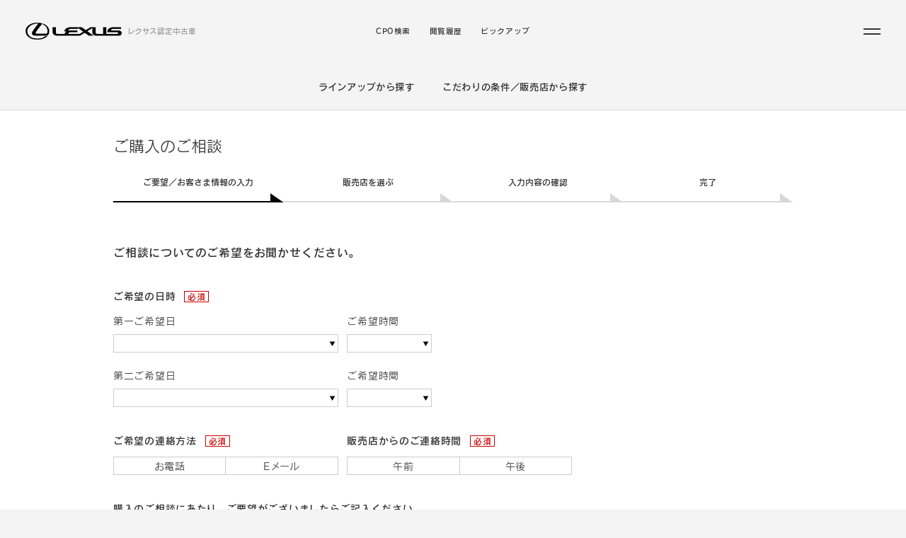

--- FILE ---
content_type: text/html;charset=UTF-8
request_url: https://cpo.lexus.jp/request/buy?Id=0130178017116
body_size: 17629
content:
<!doctype html>
<html lang="ja">

<head>
	<meta charset="utf-8">
	<script type="text/javascript" src="https://cpo.lexus.jp/public/a9d6a2522d143816ba4f64b0b0dcfdbb5061178a9631"  ></script><script src="//webfont.fontplus.jp/accessor/script/fontplus.js?H-c8Tbw89pk%3D&amp;aa=1&amp;ab=2"></script>
	<meta http-equiv="X-UA-Compatible" content="IE=edge">
	<title>ご購入のご相談(ご入力) &gt; レクサス認定中古車 LEXUS CPO</title>
	<meta name="description" content="レクサス認定中古車制度に基づきLEXUSが認めた高品質なレクサス認定中古車のみを掲載する専用サイトです。ご購入のご相談を承ります。(入力）" />
	<meta name="keywords" content="レクサス認定中古車,レクサス,Lexus,中古車,中古,CPO" />
	<meta name="author" content="トヨタ自動車株式会社" />
	<meta name="viewport" content="width=device-width, initial-scale=1.0">
	<link rel="apple-touch-icon" href="/resource/image/apple-touch-icon.png">
	<link rel="shortcut icon" href="/resource/image/favicon.ico">
	<link rel="stylesheet" href="/resource/css/common.css?v=20250507">
	<link rel="stylesheet" href="/resource/css/import.css?v=20250507">
	<link rel="stylesheet" href="/resource/css/est.css?v=20250507">
	<link rel="stylesheet" href="/resource/css/fancybox.css?v=20250507">

	<script src="/resource/js/libs/jquery.3.7.1.min.js"></script>
	<script src="/resource/js/libs/jquery.easing.1.4.1.js" defer></script>
	<script src="/resource/js/libs/nouislider.min.js?v=20250507" defer></script>
	<script src="/resource/js/libs/customSelect.min.js" defer></script>
	<script src="/resource/js/libs/swiper-bundle.11.2.6.min.js" defer></script>
	<script src="/resource/js/libs/gsap.3.13.0.min.js" defer></script>
	<script src="/resource/js/libs/fancybox.umd.js" defer></script>
	<script src="/resource/js/common.js?v=20250507" defer></script>

	<script src="/resource/js/main.js?v=20250507" defer></script>
	<script src="/resource/js/request/request.js?v=20250507" defer></script>
	<script src="/resource/js/request/buy.js?v=20250507" defer></script>
	<script src="https://web.map-m.com/v2.13/proxy/api?appKey=TM_lexus_cpo" defer></script>
	<!-- <script th:src="@{/resource/js/request/easyinputForBuy.js(v='20250507')}" defer></script> -->
	<script src="/resource/js/request/searchAddressForBuy.js?v=20250507" defer></script>

	<script src="//onetag.tws.toyota.jp/onetag/head"></script>

</head>

<body id="request">
	<div id="wrapper" class="l-wrapper">
		<header id="header" class="md-header">
	<div class="md-header_outer">
		<div class="md-header_inner">
			<div class="header_container">
				<div class="header_brand">
					<a class="brand-logo link" href="https://cpo.lexus.jp/">
						<picture>
							<source type="image/webp" srcset="/resource/image/webp/common/logo_lexus.webp">
							<img src="/resource/image/common/logo_lexus.png" width="136" alt="LEXUS">
						</picture>
					</a>
					<span>レクサス認定中古車</span>
				</div>

				<nav class="header-nav">
					<ul class="header-nav_list">
						<li class="header-nav_item"><a href="https://cpo.lexus.jp/">CPO検索</a></li>
						<li class="header-nav_item"><a href="https://cpo.lexus.jp/cposearch/browse_history_list">閲覧履歴</a>
						</li>
						<li class="header-nav_item"><a href="https://cpo.lexus.jp/cposearch/pickup_list">ピックアップ<span
									class="num" id="pickup-count-top"></span></a></li>
					</ul>
				</nav>

				<div class="header_control">
					<div class="menu_button"></div>
				</div>
			</div>
		</div><!-- /.md-header_inner -->
	</div><!-- /.md-header_outer -->
</header><!-- /.md-header -->

<div class="md-global">
	<div class="md-global_outer">
		<div class="md-global_inner">
			<ul class="car_models">
				<li class="car_model">
					<a class="car_model-link" href="/cposearch/result_list?Cn=LS">
						<span class="car_model-details">
							<span class="car_model-name en">LS</span>
						</span>
						<picture>
							<source type="image/webp" srcset="/resource/image/webp/common/menu_ls.webp">
							<img src="/resource/image/common/menu_ls.png" width="213" alt="">
						</picture>
					</a>
				</li>
				<li class="car_model">
					<a class="car_model-link" href="/cposearch/result_list?Cn=ES">
						<span class="car_model-details">
							<span class="car_model-name en">ES</span>
						</span>
						<picture>
							<source type="image/webp" srcset="/resource/image/webp/common/menu_es.webp">
							<img src="/resource/image/common/menu_es.png" width="213" alt="">
						</picture>
					</a>
				</li>
				<li class="car_model">
					<a class="car_model-link" href="/cposearch/result_list?Cn=IS">
						<span class="car_model-details">
							<span class="car_model-name en">IS</span>
						</span>
						<picture>
							<source type="image/webp" srcset="/resource/image/webp/common/menu_is.webp">
							<img src="/resource/image/common/menu_is.png" width="213" alt="">
						</picture>
					</a>
				</li>
				<li class="car_model">
					<a class="car_model-link" href="/cposearch/result_list?Cn=ISF">
						<span class="car_model-details">
							<span class="car_model-name en">IS F</span>
						</span>
						<picture>
							<source type="image/webp" srcset="/resource/image/webp/common/menu_isf.webp">
							<img src="/resource/image/common/menu_isf.png" width="213" alt="">
						</picture>
					</a>
				</li>
				<li class="car_model">
					<a class="car_model-link" href="/cposearch/result_list?Cn=GS">
						<span class="car_model-details">
							<span class="car_model-name en">GS</span>
						</span>
						<picture>
							<source type="image/webp" srcset="/resource/image/webp/common/menu_gs.webp">
							<img src="/resource/image/common/menu_gs.png" width="213" alt="">
						</picture>
					</a>
				</li>
				<li class="car_model">
					<a class="car_model-link" href="/cposearch/result_list?Cn=GSF">
						<span class="car_model-details">
							<span class="car_model-name en">GS F</span>
						</span>
						<picture>
							<source type="image/webp" srcset="/resource/image/webp/common/menu_gsf.webp">
							<img src="/resource/image/common/menu_gsf.png" width="213" alt="">
						</picture>
					</a>
				</li>
				<li class="car_model">
					<a class="car_model-link" href="/cposearch/result_list?Cn=HS">
						<span class="car_model-details">
							<span class="car_model-name en">HS</span>
						</span>
						<picture>
							<source type="image/webp" srcset="/resource/image/webp/common/menu_hs.webp">
							<img src="/resource/image/common/menu_hs.png" width="213" alt="">
						</picture>
					</a>
				</li>
				<li class="car_model">
					<a class="car_model-link" href="/cposearch/result_list?Cn=LC">
						<span class="car_model-details">
							<span class="car_model-name en">LC</span>
						</span>
						<picture>
							<source type="image/webp" srcset="/resource/image/webp/common/menu_lc.webp">
							<img src="/resource/image/common/menu_lc.png" width="213" alt="">
						</picture>
					</a>
				</li>
				<li class="car_model">
					<a class="car_model-link" href="/cposearch/result_list?Cn=RC">
						<span class="car_model-details">
							<span class="car_model-name en">RC</span>
						</span>
						<picture>
							<source type="image/webp" srcset="/resource/image/webp/common/menu_rc.webp">
							<img src="/resource/image/common/menu_rc.png" width="213" alt="">
						</picture>
					</a>
				</li>
				<li class="car_model">
					<a class="car_model-link" href="/cposearch/result_list?Cn=RCF">
						<span class="car_model-details">
							<span class="car_model-name en">RC F</span>
						</span>
						<picture>
							<source type="image/webp" srcset="/resource/image/webp/common/menu_rcf.webp">
							<img src="/resource/image/common/menu_rcf.png" width="213" alt="">
						</picture>
					</a>
				</li>
				<li class="car_model">
					<a class="car_model-link" href="/cposearch/result_list?Cn=CT">
						<span class="car_model-details">
							<span class="car_model-name en">CT</span>
						</span>
						<picture>
							<source type="image/webp" srcset="/resource/image/webp/common/menu_ct.webp">
							<img src="/resource/image/common/menu_ct.png" width="213" alt="">
						</picture>
					</a>
				</li>
				<li class="car_model">
					<a class="car_model-link" href="/cposearch/result_list?Cn=LX">
						<span class="car_model-details">
							<span class="car_model-name en">LX</span>
						</span>
						<picture>
							<source type="image/webp" srcset="/resource/image/webp/common/menu_lx.webp">
							<img src="/resource/image/common/menu_lx.png" width="213" alt="">
						</picture>
					</a>
				</li>
				<li class="car_model">
					<a class="car_model-link" href="/cposearch/result_list?Cn=GX">
						<span class="car_model-details">
							<span class="car_model-name en">GX</span>
						</span>
						<picture>
							<source type="image/webp" srcset="/resource/image/webp/common/menu_gx.webp">
							<img src="/resource/image/common/menu_gx.png" width="213" alt="">
						</picture>
					</a>
				</li>
				<li class="car_model">
					<a class="car_model-link" href="/cposearch/result_list?Cn=RX">
						<span class="car_model-details">
							<span class="car_model-name en">RX</span>
						</span>
						<picture>
							<source type="image/webp" srcset="/resource/image/webp/common/menu_rx.webp">
							<img src="/resource/image/common/menu_rx.png" width="213" alt="">
						</picture>
					</a>
				</li>
				<li class="car_model">
					<a class="car_model-link" href="/cposearch/result_list?Cn=RZ">
						<span class="car_model-details">
							<span class="car_model-name en">RZ</span>
						</span>
						<picture>
							<source type="image/webp" srcset="/resource/image/webp/common/menu_rz.webp">
							<img src="/resource/image/common/menu_rz.png" width="213" alt="">
						</picture>
					</a>
				</li>
				<li class="car_model">
					<a class="car_model-link" href="/cposearch/result_list?Cn=NX">
						<span class="car_model-details">
							<span class="car_model-name en">NX</span>
						</span>
						<picture>
							<source type="image/webp" srcset="/resource/image/webp/common/menu_nx.webp">
							<img src="/resource/image/common/menu_nx.png" width="213" alt="">
						</picture>
					</a>
				</li>
				<li class="car_model">
					<a class="car_model-link" href="/cposearch/result_list?Cn=UX">
						<span class="car_model-details">
							<span class="car_model-name en">UX</span>
						</span>
						<picture>
							<source type="image/webp" srcset="/resource/image/webp/common/menu_ux.webp">
							<img src="/resource/image/common/menu_ux.png" width="213" alt="">
						</picture>
					</a>
				</li>
				<li class="car_model">
					<a class="car_model-link" href="/cposearch/result_list?Cn=LM">
						<span class="car_model-details">
							<span class="car_model-name en">LM</span>
						</span>
						<picture>
							<source type="image/webp" srcset="/resource/image/webp/common/menu_lm.webp">
							<img src="/resource/image/common/menu_lm.png" width="213" alt="">
						</picture>
					</a>
				</li>
				<li class="car_model">
					<a class="car_model-link" href="/cposearch/result_list?Cn=LBX">
						<span class="car_model-details">
							<span class="car_model-name en">LBX</span>
						</span>
						<picture>
							<source type="image/webp" srcset="/resource/image/webp/common/menu_lbx.webp">
							<img src="/resource/image/common/menu_lbx.png" width="213" alt="">
						</picture>
					</a>
				</li>
			</ul><!-- /.car_models -->

			<div class="global_menu">
	<div class="menu_container">
		<div class="brand-info">
			<div class="brand-info-inner">
				<div class="magazine">
					<a href="https://lexus.jp/magazine/" class="magazine-inner" target="_blank">
						<h3 class="magazine_title en">LEXUS NEWS</h3>
						<div class="relative">
							<picture class="u-disp--sp">
								<source type="image/webp" srcset="/resource/image/webp/common/menu_news_thumb.webp">
								<img src="/resource/image/common/menu_news_thumb.jpg" width="231" alt="">
							</picture>
							<video class="footervideo video u-disp--pc" muted preload playsinline loop
								data-initial-time="36.8">
								<source type="video/webm" src="/resource/video/video_news_thumb.webm">
								<source type="video/mp4" src="/resource/video/video_news_thumb.mp4">
							</video>
						</div>
					</a>
				</div><!-- /.magazine -->

				<div class="brand-nav-wrap">
					<div class="brand-nav">
						<ul class="brand-nav-list brand-nav-list-left">
							<li class="brand-nav-list_item">
								<a class="text-link link" href="https://cpo.lexus.jp/">CPO検索</a>
								<ul class="brand-subnav-list">
									<li class="brand-subnav-list_item">
										<a class="toLineup" href="https://cpo.lexus.jp/#lineup"
											data-auto-scroll>ラインアップから探す</a>
									</li>
									<li class="brand-subnav-list_item">
										<a class="toSearch" href="https://cpo.lexus.jp/#search"
											data-auto-scroll>支払総額・月々の支払額から探す</a>
									</li>
									<li class="brand-subnav-list_item">
										<a class="toSearch" href="https://cpo.lexus.jp/#search"
											data-auto-scroll>年式・走行距離からから探す</a>
									</li>
									<li class="brand-subnav-list_item">
										<a class="toSearch" href="https://cpo.lexus.jp/#search"
											data-auto-scroll>お近くの地域・販売店から探す</a>
									</li>
								</ul>
							</li>
							<li class="brand-nav-list_item">
								<a class="text-link link"
									href="https://cpo.lexus.jp/cposearch/browse_history_list">閲覧履歴</a>
							</li>
							<li class="brand-nav-list_item">
								<a class="text-link link" href="https://cpo.lexus.jp/cposearch/pickup_list">ピックアップ</a>
							</li>
						</ul><!-- /.brand-nav-list-left -->

						<ul class="brand-nav-list">
							<li class="brand-nav-list_item">
								<a class="text-link link"
									href="https://cpo.lexus.jp/outline/utility/f1.html">個人情報の取り扱いについて</a>
							</li>
							<li class="brand-nav-list_item">
								<a class="text-link link" href="https://cpo.lexus.jp/outline/utility/f2.html">ご利用に際して</a>
							</li>
							<li class="brand-nav-list_item">
								<a class="text-link link" target="_blank"
									href="https://cpo.lexus.jp/outline/faq/index.html">FAQ</a>
							</li>
							<li class="brand-nav-list_item">
								<a class="text-link link" target="_blank" href="https://lexus.jp/">LEXUS JP</a>
							</li>
							<li class="brand-nav-list_item">
								<a class="text-link link" target="_blank" href="http://www.lexus-int.com/jp/">LEXUS
									INTERNATIONAL</a>
							</li>
						</ul><!-- /.brand-nav-list -->
					</div><!-- /.brand-nav -->
				</div><!-- /.brand-nav-wrap -->
			</div><!-- /.brand-info-inner -->

			<!-- SNS menu -->
			<div class="side">
				<div class="sns">
					<a href="https://lexus.jp/mailnews/" rel="noreferrer" class="btn-sns link">
						<i class="icon icon-mailnews">
							<img src="/resource/image/common/icon_mailnews.svg" width="20" alt="">
						</i>
					</a>
					<a href="https://www.instagram.com/lexus_jp/" target="_blank" rel="noreferrer" class="btn-sns link">
						<i class="icon icon-instagram">
							<img src="/resource/image/common/icon_instagram.svg" width="18" alt="">
						</i>
					</a>
					<a href="https://twitter.com/lexus_jpn" target="_blank" rel="noreferrer" class="btn-sns link">
						<i class="icon icon-twitter">
							<img src="/resource/image/common/icon_twitter.svg" width="19" alt="">
						</i>
					</a>
					<a href="https://www.facebook.com/LexusJP?brand_redir=1" target="_blank" rel="noreferrer"
						class="btn-sns link">
						<i class="icon icon-facebook">
							<img src="/resource/image/common/icon_facebook.svg" width="9" alt="">
						</i>
					</a>
					<a href="https://www.youtube.com/user/lexusjpchannel" target="_blank" rel="noreferrer"
						class="btn-sns link">
						<i class="icon icon-youtube">
							<img src="/resource/image/common/icon_youtube.svg" width="20" alt="">
						</i>
					</a>
				</div><!-- /.sns -->
				<div class="copyright">&copy; LEXUS</div>
			</div><!-- /.side -->
		</div><!-- /.brand-info -->
	</div><!-- /.menu_container -->
</div><!-- /.global_menu -->
		</div><!-- /.md-global_inner -->
	</div><!-- /.md-global_outer -->
</div><!-- /.md-global -->

<div class="md-sub_header">
	<div class="md-sub_header_outer">
		<div class="md-sub_header_inner">
			<div class="sub_header_nav">
				<a class="sub_header_item toLineup" href="https://cpo.lexus.jp/#lineup"
					data-auto-scroll>ラインアップから探す</a>
				<a class="sub_header_item toSearch" href="https://cpo.lexus.jp/#search"
					data-auto-scroll>こだわりの条件／販売店から探す</a>
			</div><!-- /.sub_header_nav -->
		</div><!-- /.md-sub_header_inner -->
	</div><!-- /.md-sub_header_outer -->
</div><!-- /.md-sub_header -->

		<div id="main">
			<div class="section container sp-pad">
				<h2>ご購入のご相談</h2>

				<ol class="step">
					<li class="step-01 current">ご要望／<br class="sp">お客さま情報の入力</li>
					<li class="step-02">販売店を<br class="sp">選ぶ</li>
					<li class="step-03">入力内容の<br class="sp">確認</li>
					<li class="step-04">完了</li>
				</ol>
			</div>

			<form class="form" name="BuyForm" autocomplete="off">
				<input type="hidden" name="actionFlg" value="" />
				<input type="hidden" name="cpoSearchCode" value="0130178017116" />
				<input type="hidden" name="hash" value="9af073154eeb9b510822f687a938d8964d38623bf8deb2f462d800e03ea22d3c" />

				<section class="container sp-pad">
					<div id="input-area">
						<p class="ttl">ご相談についてのご希望をお聞かせください。</p>

						<div class="row mt-20">
							<dl>
								<dt>ご希望の日時<span class="req">必須</span></dt>
								<dd class="colspan-02">
									<div class="fl-l">
										<label class="txt">第一ご希望日</label>
										<div
											class="select-wrap w-100p ">
											<select name="firstPreDate">
												<option value="">&nbsp;</option>
												<option value="2025年12月02日">2025年12月02日</option>
												<option value="2025年12月03日">2025年12月03日</option>
												<option value="2025年12月04日">2025年12月04日</option>
												<option value="2025年12月05日">2025年12月05日</option>
												<option value="2025年12月06日">2025年12月06日</option>
												<option value="2025年12月07日">2025年12月07日</option>
												<option value="2025年12月08日">2025年12月08日</option>
												<option value="2025年12月09日">2025年12月09日</option>
												<option value="2025年12月10日">2025年12月10日</option>
												<option value="2025年12月11日">2025年12月11日</option>
												<option value="2025年12月12日">2025年12月12日</option>
												<option value="2025年12月13日">2025年12月13日</option>
												<option value="2025年12月14日">2025年12月14日</option>
												<option value="2025年12月15日">2025年12月15日</option>
												<option value="2025年12月16日">2025年12月16日</option>
												<option value="2025年12月17日">2025年12月17日</option>
												<option value="2025年12月18日">2025年12月18日</option>
												<option value="2025年12月19日">2025年12月19日</option>
												<option value="2025年12月20日">2025年12月20日</option>
												<option value="2025年12月21日">2025年12月21日</option>
												<option value="2025年12月22日">2025年12月22日</option>
												<option value="2025年12月23日">2025年12月23日</option>
												<option value="2025年12月24日">2025年12月24日</option>
												<option value="2025年12月25日">2025年12月25日</option>
												<option value="2025年12月26日">2025年12月26日</option>
												<option value="2025年12月27日">2025年12月27日</option>
												<option value="2025年12月28日">2025年12月28日</option>
												<option value="2025年12月29日">2025年12月29日</option>
												<option value="2025年12月30日">2025年12月30日</option>
												<option value="2025年12月31日">2025年12月31日</option>
											</select>
										</div>
										
									</div>
									<div class="fl-r">
										<label class="txt">ご希望時間</label>
										<div
											class="select-wrap time w-120 ">
											<select name="firstPreTime">
												<option value="">&nbsp;</option>
												<option
													value="9:00">9:00</option>
												<option
													value="10:00">10:00</option>
												<option
													value="11:00">11:00</option>
												<option
													value="12:00">12:00</option>
												<option
													value="13:00">13:00</option>
												<option
													value="14:00">14:00</option>
												<option
													value="15:00">15:00</option>
												<option
													value="16:00">16:00</option>
												<option
													value="17:00">17:00</option>
												<option
													value="18:00">18:00</option>
												<option
													value="19:00">19:00</option>
											</select>
										</div>
										
									</div>
								</dd>
								<dd class="colspan-02 mt-20">
									<div class="fl-l">
										<label class="txt">第二ご希望日</label>
										<div
											class="select-wrap w-100p ">
											<select name="secondPreDate">
												<option value="">&nbsp;</option>
												<option value="2025年12月02日">2025年12月02日</option>
												<option value="2025年12月03日">2025年12月03日</option>
												<option value="2025年12月04日">2025年12月04日</option>
												<option value="2025年12月05日">2025年12月05日</option>
												<option value="2025年12月06日">2025年12月06日</option>
												<option value="2025年12月07日">2025年12月07日</option>
												<option value="2025年12月08日">2025年12月08日</option>
												<option value="2025年12月09日">2025年12月09日</option>
												<option value="2025年12月10日">2025年12月10日</option>
												<option value="2025年12月11日">2025年12月11日</option>
												<option value="2025年12月12日">2025年12月12日</option>
												<option value="2025年12月13日">2025年12月13日</option>
												<option value="2025年12月14日">2025年12月14日</option>
												<option value="2025年12月15日">2025年12月15日</option>
												<option value="2025年12月16日">2025年12月16日</option>
												<option value="2025年12月17日">2025年12月17日</option>
												<option value="2025年12月18日">2025年12月18日</option>
												<option value="2025年12月19日">2025年12月19日</option>
												<option value="2025年12月20日">2025年12月20日</option>
												<option value="2025年12月21日">2025年12月21日</option>
												<option value="2025年12月22日">2025年12月22日</option>
												<option value="2025年12月23日">2025年12月23日</option>
												<option value="2025年12月24日">2025年12月24日</option>
												<option value="2025年12月25日">2025年12月25日</option>
												<option value="2025年12月26日">2025年12月26日</option>
												<option value="2025年12月27日">2025年12月27日</option>
												<option value="2025年12月28日">2025年12月28日</option>
												<option value="2025年12月29日">2025年12月29日</option>
												<option value="2025年12月30日">2025年12月30日</option>
												<option value="2025年12月31日">2025年12月31日</option>
											</select>
										</div>
										
									</div>
									<div class="fl-r">
										<label class="txt">ご希望時間</label>
										<div
											class="select-wrap time w-120 ">
											<select name="secondPreTime">
												<option value="">&nbsp;</option>
												<option
													value="9:00">9:00</option>
												<option
													value="10:00">10:00</option>
												<option
													value="11:00">11:00</option>
												<option
													value="12:00">12:00</option>
												<option
													value="13:00">13:00</option>
												<option
													value="14:00">14:00</option>
												<option
													value="15:00">15:00</option>
												<option
													value="16:00">16:00</option>
												<option
													value="17:00">17:00</option>
												<option
													value="18:00">18:00</option>
												<option
													value="19:00">19:00</option>
											</select>
										</div>
										
									</div>
								</dd>
							</dl>
						</div>

						<div class="row colspan-02">
							<dl class="fl-l">
								<dt>ご希望の連絡方法<span class="req">必須</span></dt>
								<dd>
									<div class="inline-group btn-radio-group colspan-02">
										<input type="radio" name="contactMethod" value="1" id="contactMethod_1">
										<label class="radio" for="contactMethod_1">お電話</label>
										<input type="radio" name="contactMethod" value="2" id="contactMethod_2">
										<label class="radio" for="contactMethod_2">Eメール</label>
									</div>
									
								</dd>
							</dl>

							<dl class="fl-r">
								<dt>販売店からのご連絡時間<span class="req">必須</span></dt>
								<dd>
									<div class="inline-group btn-radio-group colspan-02">
										<input type="radio" name="contactTime" value="1" id="contactTime_1">
										<label class="radio" for="contactTime_1">午前</label>
										<input type="radio" name="contactTime" value="2" id="contactTime_2">
										<label class="radio" for="contactTime_2">午後</label>
									</div>
									
								</dd>
							</dl>
						</div>

						<div class="row">
							<dl>
								<dt>購入のご相談にあたり、ご要望がございましたらご記入ください。</dt>
								<dd>
									<textarea maxlength="250" name="otherRequests" class="inp w-100p" rows="5"></textarea>
								</dd>
								
							</dl>
						</div>

						<div id="customer-data" class="rel">
							<p class="mt-20 ttl">下記フォームにお客さまの情報・ご連絡先をご入力ください。</p>

							<div class="easy-input">
								<p class="mb-0 mt-0">LEXUS Mail NewsのID/PASSWORDをお持ちの方は登録した情報を呼び出して、入力を省略できます。</p>
								<p class="note">※未登録の情報はご自身で入力してください。</p>
								<div class="mt-10">
									<a href="#modal-login" onclick="passMessageClear();"
										class="btn-modal button w-100p">かんたん入力</a>
								</div>
							</div>

							<div class="row">
								<dl>
									<dt>お名前（漢字）<span class="note">全角でご入力ください</span><span class="req">必須</span></dt>
									<dd class="colspan-02">
										<div class="fl-l">
											<label class="txt">姓</label>
											<input type="text" maxlength="25" name="userName1"
												class="inp w-100p " value="">
											
										</div>
										<div class="fl-r">
											<label class="txt">名</label>
											<input type="text" maxlength="24" name="userName2"
												class="inp w-100p " value="">
											
										</div>
									</dd>
								</dl>
							</div>

							<div class="row">
								<dl>
									<dt>お名前（カナ）<span class="note">全角カナでご入力ください</span><span class="req">必須</span></dt>
									<dd class="colspan-02">
										<div class="fl-l">
											<label class="txt">セイ</label>
											<input type="text" maxlength="25" name="userNameKana1"
												class="inp w-100p "
												value="">
											
										</div>
										<div class="fl-r">
											<label class="txt">メイ</label>
											<input type="text" maxlength="24" name="userNameKana2"
												class="inp w-100p "
												value="">
											
										</div>
									</dd>
								</dl>
							</div>

							<div class="row colspan-02">
								<dl class="fl-l">
									<dt>性別<span class="req">必須</span></dt>
									<dd>
										<div class="inline-group btn-radio-group colspan-02">
											<input type="radio" name="userSex" value="1" id="userSex_1">
											<label class="radio" for="userSex_1">男性</label>
											<input type="radio" name="userSex" value="2" id="userSex_2">
											<label class="radio" for="userSex_2">女性</label>
										</div>
										
									</dd>
								</dl>

								<dl class="fl-r">
									<dt>生年月日<span class="req">必須</span></dt>
									<dd>
										<div class="inline-group ">
											<div class="select-wrap w-90 mr-10 year ">
												<select name="userBirthdayY">
													<option value="1900">1900年</option>
													<option value="1901">1901年</option>
													<option value="1902">1902年</option>
													<option value="1903">1903年</option>
													<option value="1904">1904年</option>
													<option value="1905">1905年</option>
													<option value="1906">1906年</option>
													<option value="1907">1907年</option>
													<option value="1908">1908年</option>
													<option value="1909">1909年</option>
													<option value="1910">1910年</option>
													<option value="1911">1911年</option>
													<option value="1912">1912年</option>
													<option value="1913">1913年</option>
													<option value="1914">1914年</option>
													<option value="1915">1915年</option>
													<option value="1916">1916年</option>
													<option value="1917">1917年</option>
													<option value="1918">1918年</option>
													<option value="1919">1919年</option>
													<option value="1920">1920年</option>
													<option value="1921">1921年</option>
													<option value="1922">1922年</option>
													<option value="1923">1923年</option>
													<option value="1924">1924年</option>
													<option value="1925">1925年</option>
													<option value="1926">1926年</option>
													<option value="1927">1927年</option>
													<option value="1928">1928年</option>
													<option value="1929">1929年</option>
													<option value="1930">1930年</option>
													<option value="1931">1931年</option>
													<option value="1932">1932年</option>
													<option value="1933">1933年</option>
													<option value="1934">1934年</option>
													<option value="1935">1935年</option>
													<option value="1936">1936年</option>
													<option value="1937">1937年</option>
													<option value="1938">1938年</option>
													<option value="1939">1939年</option>
													<option value="1940">1940年</option>
													<option value="1941">1941年</option>
													<option value="1942">1942年</option>
													<option value="1943">1943年</option>
													<option value="1944">1944年</option>
													<option value="1945">1945年</option>
													<option value="1946">1946年</option>
													<option value="1947">1947年</option>
													<option value="1948">1948年</option>
													<option value="1949">1949年</option>
													<option value="1950">1950年</option>
													<option value="1951">1951年</option>
													<option value="1952">1952年</option>
													<option value="1953">1953年</option>
													<option value="1954">1954年</option>
													<option value="1955">1955年</option>
													<option value="1956">1956年</option>
													<option value="1957">1957年</option>
													<option value="1958">1958年</option>
													<option value="1959">1959年</option>
													<option value=""
														selected="selected">年</option>
													<option value="1960">1960年</option>
													<option value="1961">1961年</option>
													<option value="1962">1962年</option>
													<option value="1963">1963年</option>
													<option value="1964">1964年</option>
													<option value="1965">1965年</option>
													<option value="1966">1966年</option>
													<option value="1967">1967年</option>
													<option value="1968">1968年</option>
													<option value="1969">1969年</option>
													<option value="1970">1970年</option>
													<option value="1971">1971年</option>
													<option value="1972">1972年</option>
													<option value="1973">1973年</option>
													<option value="1974">1974年</option>
													<option value="1975">1975年</option>
													<option value="1976">1976年</option>
													<option value="1977">1977年</option>
													<option value="1978">1978年</option>
													<option value="1979">1979年</option>
													<option value="1980">1980年</option>
													<option value="1981">1981年</option>
													<option value="1982">1982年</option>
													<option value="1983">1983年</option>
													<option value="1984">1984年</option>
													<option value="1985">1985年</option>
													<option value="1986">1986年</option>
													<option value="1987">1987年</option>
													<option value="1988">1988年</option>
													<option value="1989">1989年</option>
													<option value="1990">1990年</option>
													<option value="1991">1991年</option>
													<option value="1992">1992年</option>
													<option value="1993">1993年</option>
													<option value="1994">1994年</option>
													<option value="1995">1995年</option>
													<option value="1996">1996年</option>
													<option value="1997">1997年</option>
													<option value="1998">1998年</option>
													<option value="1999">1999年</option>
													<option value="2000">2000年</option>
													<option value="2001">2001年</option>
													<option value="2002">2002年</option>
													<option value="2003">2003年</option>
													<option value="2004">2004年</option>
													<option value="2005">2005年</option>
													<option value="2006">2006年</option>
													<option value="2007">2007年</option>
												</select>
											</div>
											<div class="select-wrap w-90 mr-10 month ">
												<select name="userBirthdayM">
													<option value=""
														selected="selected">月</option>
													<option value="1">1月</option>
													<option value="2">2月</option>
													<option value="3">3月</option>
													<option value="4">4月</option>
													<option value="5">5月</option>
													<option value="6">6月</option>
													<option value="7">7月</option>
													<option value="8">8月</option>
													<option value="9">9月</option>
													<option value="10">10月</option>
													<option value="11">11月</option>
													<option value="12">12月</option>
												</select>
											</div>
											<div class="select-wrap w-90 date ">
												<select name="userBirthdayD">
													<option value=""
														selected="selected">日</option>
													<option value="1">1日</option>
													<option value="2">2日</option>
													<option value="3">3日</option>
													<option value="4">4日</option>
													<option value="5">5日</option>
													<option value="6">6日</option>
													<option value="7">7日</option>
													<option value="8">8日</option>
													<option value="9">9日</option>
													<option value="10">10日</option>
													<option value="11">11日</option>
													<option value="12">12日</option>
													<option value="13">13日</option>
													<option value="14">14日</option>
													<option value="15">15日</option>
													<option value="16">16日</option>
													<option value="17">17日</option>
													<option value="18">18日</option>
													<option value="19">19日</option>
													<option value="20">20日</option>
													<option value="21">21日</option>
													<option value="22">22日</option>
													<option value="23">23日</option>
													<option value="24">24日</option>
													<option value="25">25日</option>
													<option value="26">26日</option>
													<option value="27">27日</option>
													<option value="28">28日</option>
													<option value="29">29日</option>
													<option value="30">30日</option>
													<option value="31">31日</option>
												</select>
											</div>
										</div>
										
									</dd>
								</dl>

								<p class="form-note">18歳未満の方はお申し込みできません。</p>
							</div>

							<div class="row">
								<dl>
									<dt>ご住所<span class="req">必須</span></dt>
									<dd>
										<div class="inline-group post_block ">
											<label class="txt">郵便番号<span class="note">半角数字でご入力ください</span></label>
											<input type="text" name="userZipCode1" maxlength="3"
												class="inp w-90 postcode-01 hankaku number numberOnly"
												value="">
											<span class="between">-</span>
											<input type="text" name="userZipCode2" maxlength="4"
												class="inp w-120 postcode-02 hankaku number numberOnly"
												value="">
											<a href="#" class="button w-200 ml-10 btn-address">住所の自動入力</a>
											<span class="error" id="searchAddressError"></span>
										</div>
										
									</dd>

									<dd class="colspan-02 sp-colspan-01 mt-10">
										<div class="fl-l ">
											<label class="txt invisible">都道府県</label>
											<div class="select-wrap">
												<select name="userPrefecture">
													<option value="">都道府県</option>
													<option value="北海道">北海道</option>
													<option value="青森県">青森県</option>
													<option value="岩手県">岩手県</option>
													<option value="宮城県">宮城県</option>
													<option value="秋田県">秋田県</option>
													<option value="山形県">山形県</option>
													<option value="福島県">福島県</option>
													<option value="茨城県">茨城県</option>
													<option value="栃木県">栃木県</option>
													<option value="群馬県">群馬県</option>
													<option value="埼玉県">埼玉県</option>
													<option value="千葉県">千葉県</option>
													<option value="東京都">東京都</option>
													<option value="神奈川県">神奈川県</option>
													<option value="山梨県">山梨県</option>
													<option value="新潟県">新潟県</option>
													<option value="富山県">富山県</option>
													<option value="石川県">石川県</option>
													<option value="福井県">福井県</option>
													<option value="長野県">長野県</option>
													<option value="岐阜県">岐阜県</option>
													<option value="静岡県">静岡県</option>
													<option value="愛知県">愛知県</option>
													<option value="三重県">三重県</option>
													<option value="滋賀県">滋賀県</option>
													<option value="京都府">京都府</option>
													<option value="大阪府">大阪府</option>
													<option value="兵庫県">兵庫県</option>
													<option value="奈良県">奈良県</option>
													<option value="和歌山県">和歌山県</option>
													<option value="鳥取県">鳥取県</option>
													<option value="島根県">島根県</option>
													<option value="岡山県">岡山県</option>
													<option value="広島県">広島県</option>
													<option value="山口県">山口県</option>
													<option value="徳島県">徳島県</option>
													<option value="香川県">香川県</option>
													<option value="愛媛県">愛媛県</option>
													<option value="高知県">高知県</option>
													<option value="福岡県">福岡県</option>
													<option value="佐賀県">佐賀県</option>
													<option value="長崎県">長崎県</option>
													<option value="熊本県">熊本県</option>
													<option value="大分県">大分県</option>
													<option value="宮崎県">宮崎県</option>
													<option value="鹿児島県">鹿児島県</option>
													<option value="沖縄県">沖縄県</option>
												</select>
											</div>
											
										</div>

										<div class="fl-r">
											<label>市区町村<span class="note">全角でご入力ください</span></label>
											<input type="text" maxlength="38" name="userAddress1"
												class="inp w-100p "
												value="">
											
										</div>
									</dd>

									<dd class="colspan-02 sp-colspan-01 mt-10">
										<div class="fl-l">
											<label>丁目番地<span class="note">全角でご入力ください</span></label>
											<input type="text" maxlength="38" name="userAddress2"
												class="inp w-100p "
												value="">
											
										</div>
										<div class="fl-r">
											<label>建物名<span class="note">全角でご入力ください</span></label>
											<input type="text" maxlength="100" name="userAddress3"
												class="inp w-100p "
												value="">
											
										</div>

										<p class="form-note mb-0">マンションなどにお住まいの方・オフィスなどへの送付をご希望の場合は必ず建物名をご記入ください。</p>
									</dd>

									<dd class="mt-10 inline-group ">
										<label class="txt">電話番号<span class="note">半角数字でご入力ください</span><span
												class="req">必須</span></label>
										<input type="text" name="userTel1" maxlength="6"
											class="inp w-80 numberOnly" value="">
										<span class="between">-</span>
										<input type="text" name="userTel2" maxlength="4"
											class="inp w-80 numberOnly" value="">
										<span class="between">-</span>
										<input type="text" name="userTel3" maxlength="4"
											class="inp w-80 numberOnly" value="">
										
									</dd>
								</dl>
							</div>

							<div class="row">
								<dl>
									<dt>メールアドレス<span class="note">半角英数字でご入力ください</span><span class="req">必須</span></dt>
									<dd class="colspan-02 sp-colspan-01">
										<div class="fl-l">
											<label class="txt">E-mailアドレス</label>
											<input type="text" name="userEMail" maxlength="80"
												class="inp w-100p " value="">
											
										</div>
										<div class="fl-r">
											<label class="txt">確認用にもう一度ご入力ください。</label>
											<input type="text" name="confirmEMail" maxlength="80"
												class="inp w-100p "
												value="">
											
										</div>
									</dd>
								</dl>
								<p class="form-note">確認のため、コピーせずもう一度メールアドレスをご記入ください。</p>
							</div>

							<div class="row colspan-02">
								<dl class="fl-l">
									<dt>ご職業<span class="req">必須</span></dt>
									<dd>
										<div class="select-wrap w-100p ">
											<select name="userJob">
												<option value="">&nbsp;</option>
												<option value="会社員">会社員</option>
												<option value="会社役員">会社役員</option>
												<option value="会社経営者">会社経営者</option>
												<option value="自営業">自営業</option>
												<option value="自由業">自由業</option>
												<option value="公務員">公務員</option>
												<option value="医師">医師</option>
												<option value="スペシャリスト（弁護士・会計士など）">スペシャリスト（弁護士・会計士など）</option>
												<option value="学生">学生</option>
												<option value="主婦">主婦</option>
												<option value="その他">その他</option>
											</select>
										</div>
										
									</dd>
								</dl>
							</div>
						</div>

						<div id="car-data">
							<p class="mt-30 ttl">現在お持ちのおクルマについてお聞かせください</p>

							<div class="row">
								<dl>
									<dt>現在主に使用しているおクルマのメーカー名（ブランド）をお聞かせください。<span class="req">必須</span></dt>
									<dd class="colspan-02 sp-colspan-01">
										<div class="fl-l ">
											<label class="txt">メーカー名</label>
											<div class="select-wrap w-100p">
												<select name="userCarMaker" class="large" id="f_c0101">
													<option value="TOP"
														selected="selected">選択してください</option>
													<option value="">＝＝＝　国内メーカー・ブランド　＝＝＝</option>
													<option value="レクサス">レクサス</option>
													<option value="トヨタ">トヨタ</option>
													<option value="日産">日産</option>
													<option value="ホンダ">ホンダ</option>
													<option value="スバル">スバル</option>
													<option value="マツダ">マツダ</option>
													<option value="ダイハツ">ダイハツ</option>
													<option value="三菱">三菱</option>
													<option value="スズキ">スズキ</option>
													<option value="光岡自動車">光岡自動車</option>
													<option value="">＝＝＝　ドイツメーカー・ブランド　＝＝＝</option>
													<option value="アウディ">アウディ</option>
													<option value="BMW">BMW</option>
													<option value="メルセデスベンツ">メルセデスベンツ</option>
													<option value="フォルクスワーゲン">フォルクスワーゲン</option>
													<option value="ポルシェ">ポルシェ</option>
													<option value="マイバッハ">マイバッハ</option>
													<option value="オペル">オペル</option>
													<option value="AMG">AMG</option>
													<option value="アルピナ">アルピナ</option>
													<option value="スマート">スマート</option>
													<option value="MINI(BMW)">MINI(BMW)</option>
													<option value="">＝＝＝　アメリカメーカー・ブランド　＝＝＝</option>
													<option value="シボレー">シボレー</option>
													<option value="フォード">フォード</option>
													<option value="クライスラー">クライスラー</option>
													<option value="キャデラック">キャデラック</option>
													<option value="マーキュリー">マーキュリー</option>
													<option value="リンカーン">リンカーン</option>
													<option value="ハマー">ハマー</option>
													<option value="">＝＝＝　イギリスメーカー・ブランド　＝＝＝</option>
													<option value="ランドローバー">ランドローバー</option>
													<option value="ジャガー">ジャガー</option>
													<option value="アストンマーチン">アストンマーチン</option>
													<option value="ロールスロイス">ロールスロイス</option>
													<option value="ベントレー">ベントレー</option>
													<option value="ロータス">ロータス</option>
													<option value="MG">MG</option>
													<option value="ローバー">ローバー</option>
													<option value="ミニ">ミニ</option>
													<option value="TVR">TVR</option>
													<option value="">＝＝＝　フランスメーカー・ブランド　＝＝＝</option>
													<option value="シトロエン">シトロエン</option>
													<option value="プジョー">プジョー</option>
													<option value="ルノー">ルノー</option>
													<option value="">＝＝＝　イタリアメーカー・ブランド　＝＝＝</option>
													<option value="アルファロメオ">アルファロメオ</option>
													<option value="フィアット">フィアット</option>
													<option value="フェラーリ">フェラーリ</option>
													<option value="マセラティ">マセラティ</option>
													<option value="ランボルギーニ">ランボルギーニ</option>
													<option value="">＝＝＝　スウェーデンメーカー・ブランド　＝＝＝</option>
													<option value="ボルボ">ボルボ</option>
													<option value="サーブ">サーブ</option>
													<option value="">＝＝＝　韓国メーカー・ブランド　＝＝＝</option>
													<option value="ヒュンダイ">ヒュンダイ</option>
													<option value="">＝＝＝　その他　＝＝＝</option>
													<option value="その他">その他メーカー・ブランド</option>
													<option value="現在保有していない">現在保有していない</option>
												</select>
											</div>
											
										</div>

										<div class="fl-r ">
											<label class="txt">車種名</label>
											<input type="text" maxlength="25" name="userCarName" class="inp w-100p"
												value="">
											
										</div>
									</dd>
									<dd class="mt-10 colspan-02 sp-colspan-01">
										<div class="fl-l ">
											<label class="txt">ボディタイプ</label>
											<div class="select-wrap w-100p">
												<select name="userBodyType" class="large mr-40">
													<option value=""
														selected="selected">選択してください</option>
													<option value="セダン">セダン</option>
													<option value="ステーションワゴン">ステーションワゴン</option>
													<option value="2BOX・ハッチバック">2BOX・ハッチバック</option>
													<option value="ミニバン・1BOX">ミニバン・1BOX</option>
													<option value="クーペ・スポーツカー">クーペ・スポーツカー</option>
													<option value="オープンカー">オープンカー</option>
													<option value="オフロード／SUV">オフロード／SUV</option>
													<option value="軽自動車">軽自動車</option>
													<option value="その他">その他</option>
												</select>
											</div>
											
										</div>
									</dd>
								</dl>
							</div>
						</div>
					</div>

					<div id="term" class="mt-50">
						<h3>ご利用規約（個人情報の利用目的等について）</h3>

						<!--プライバシーポリシー-->
						<div><div class="privacy-policy">
	<h3>個人情報に関する<br class="sp">基本方針</h3>
	<p>トヨタ自動車株式会社（以下、当社といいます）は、個人情報保護法その他関連法令等を遵守し、当社の保有するお客様を特定できる情報（以下、個人情報といいます）を適正に取り扱うことが企業の重要な社会的責務であるとの認識に立ち、以下のとおり個人情報保護に関する基本方針を定めております。</p>

	<ol>
		<li>
			<h4>1. 個人情報保護体制の確立</h4>
			<p>当社は、役員及び従業員等に個人情報保護の重要性を認識させるとともに、個人情報保護に係る管理体制を確立します。また、当社は個人情報の取得、利用、提供等の管理ルールを明文化し、個人情報の適正な管理を行います。</p>
		</li>

		<li>
			<h4>2. 個人情報の取得</h4>
			<p>当社は、個人情報を取得する際には、その利用目的を公表または通知し、利用目的の達成に必要な範囲内で、適法かつ公正な手段によって取得いたします。当社が取得する個人情報とは、当社がお客様からご提供いただく個人情報、当社が取得しまたは第三者から提供される個人情報（音声・画像・映像等に含まれる個人情報を含みます）をいいます。</p>
			<p>なお、お客様が当社「お客様相談センター」をご利用される場合には、お話いただきました内容を確認するために録音させていただいております。また、当社では、折り返しお客様にご連絡させていただく場合のためにナンバーディスプレイを採用いたしておりますので、あらかじめご了承ください。</p>
		</li>

		<li>
			<h4>3. 個人情報の取り扱い</h4>

			<ol>
				<li>
					<h5>1) 利用目的内での利用</h5>
					<p>当社は、上記2.の定めに従って取得した個人情報を、お客様の同意なくして利用目的の範囲を超えて利用することはございません。当社は、個人情報に関するお客様の権利を尊重し、お客様により個人情報の開示・訂正・利用停止または消去を求められたときは、法令の定めに従い誠意をもって対応いたします。当社が取得した個人情報は、以下の目的に利用いたします。</p>
					<ol class="pl-ti-1">
						<li>1.当社で取り扱っている商品・サービスに関する営業上のご案内を行うこと。</li>
						<li>2.商品・サービスの企画・研究開発・品質向上のほか、お客様満足度向上のためのお客様へのアンケート調査や、故障診断等を行うこと。</li>
						<li>3.一部の商品・サービス（例：車載カメラを利用した車両管理サービス）において、商品・サービスの一部として、以下の個人情報を、該当する商品・サービスを利用する法人又は個人へ提供すること。<br>
						※提供する個人情報の項目 ： 個人が映り込んだ車載カメラの画像・映像。該当する商品・サービスを利用する法人または個人が自ら利用する車両で取得されたものに限ります。</li>
						<li>4.お客様からのお問合せへの対応、迅速なサービス等の実施のために必要な業務を行うこと。</li>
						<li>5.法令の定めまたは行政当局の通達・指導等に基づく対応を行うこと。なお、トヨタ販売店を通じてお客様へご案内を行う場合は、個人情報をトヨタ販売店に提供させていただきます。</li>
						<li>6.当社「お客様相談センター」へご相談いただいた場合、適切な対応を行うため、必要に応じて以下の個人情報をトヨタ販売店・当社提携会社へ、電話・書面・電子媒体等により提供すること。ただし、お客様のお申し出により、トヨタ販売店・当社提携会社への提供を停止させていただきます。<br>
						※提供する個人情報の項目 ： 氏名、住所、年齢、電話番号及びお客様のご相談内容に関する情報</li>
						<li>7.その他個人情報の取得にあたり公表または通知した利用目的。</li>
					</ol>
				</li>
				<li>
					<h5>2) 個人情報の適正な利用</h5>
					<p>当社は、上記2.の定めに従って取得した個人情報を、違法又は不当な行為を助長し、又は誘発するおそれがある方法により利用することはございません。</p>
				</li>
				<li>
					<h5>3) 個人情報の安全管理措置</h5>
					<p>当社は、個人情報への不正アクセス、個人情報の紛失・破壊・改ざん・漏洩等の防止その他個人情報の安全管理のために、組織的、物理的及び技術的な安全管理措置を適切に講じます。また、個人情報を取り扱う役員及び従業員等に対して、個人情報保護のための教育・啓発活動に努める等、人的な安全管理措置を適切に講じてまいります。さらに、外国において個人データを取り扱う場合には、当該外国の個人情報の保護に関する制度等を把握したうえで、安全管理措置を適切に講じてまいります。</p>
				</li>
				<li>
					<h5>4) 個人情報の第三者への提供</h5>
					<p>当社は、上記2.の定めに従って取得した個人情報を、個人情報保護法その他関連法令により認められる場合を除き、お客様の同意を得ずに第三者に提供することはございません。</p>
				</li>
				<li>
					<h5>5) 個人情報を取り扱う委託先管理</h5>
					<p>当社は、上記2.の定めに従って取得した個人情報を、公表または通知した利用目的を達成するために必要な範囲で、業務委託先に提供することがあります。この場合においても、当社は業務委託先に対し、当社が提供した個人情報の適正な取り扱いを求めるとともに適切な管理をいたします。</p>
				</li>
			</ol>
		</li>

		<li>
			<h4>4. 事故時の措置</h4>
			<p>当社は、個人情報の漏えい事故等が発生した場合には、事実関係と原因の調査、二次被害の防止策及び再発防止策等を実施し、適切に対応いたします。</p>
		</li>

		<li>
			<h4>5. 継続的な改善</h4>
			<p>当社は、個人情報が適正に取り扱われますよう、継続的な改善に取り組んでまいります。また、改善した内容を、この基本方針に随時反映してまいります。</p>
		</li>

		<li>
			<h4>6. 公表事項等</h4>
			<p>当社は、法令等に基づき、個人情報の利用に関連する情報を当社ホームページを通じて提供しております。</p>
			<p><a href="https://global.toyota/jp/sustainability/privacy/posts/" target="_blank">公表事項</a></p>
		</li>

		<li>
			<h4>7. お問い合わせ等</h4>
			<p>お客様は、当社が保有するお客様の個人情報又は第三者提供記録について、当社所定の手続により開示をご請求いただくことができます。お客様の個人情報又は第三者提供記録の開示を希望される場合は、下記当社「お客様相談センター」までお問い合わせください。開示に必要な手続についてご案内させていただきます。その他、お客様の個人情報の訂正・利用停止・消去をお求めになりたい場合、個人情報の安全管理措置に関するご質問等、個人情報に関するお問い合わせやご相談につきましても、下記「お客様相談センター」で承ります。いずれの場合におきましても、当社は、個人情報保護法の趣旨に則り、適切に対応させていただきます。</p>
			<p><b>個人情報の取り扱いに関するご相談窓口</b></p>
			<p><b>レクサスインフォメーションデスク</b><br>
			<a href="https://lexus.jp/information_desk/" target="_blank">連絡先はこちら</a></p>
			<p>
				<span>車載カメラによる走行環境画像の取り扱いについては、</span>
				<a href="https://global.toyota/jp/sustainability/privacy/on-board-cameras-initiatives" target="_blank">こちら</a>
				<span>をご確認ください。</span>
			</p>
		</li>
	</ol>

	<hr>

	<h3>当ウェブサイトにおける<br class="sp">個人情報の取り扱いについて</h3>
	<p>当社は、当社の運営する「cpo.lexus.jp」（以下、当ウェブサイトといいます）でお客様の個人情報をどのように取得し、使用し、保護するかについて、お客様のご理解の一助となるよう、このページにて取り扱い方法を明らかにしております。</p>

	<ul>
		<li>
			<h4>「お客様自らご提供いただく個人情報について」</h4>
			<p>当社は、お客様に当社の製品やサービスに関する情報を提供するため、お客様のお名前・住所・生年月日・性別・電話番号・e-mailアドレスといった個人情報を、お客様よりご提供いただきます。また当社は、お客様のご要望に則した情報を提供する等の目的で、これら以外の個人情報をお伺いする場合がありますが、この場合は一部の必須項目を除き、お客様ご自身の選択で情報提供いただくものとしております。</p>
		</li>
		<li>
			<h4>「当ウェブサイトが収集する情報について」</h4>
			<p>当社は、クッキー（Cookie）およびその他のトラッキング技術（例えばWebビーコン）を使用して、IPアドレス等の識別子を含む、お客様の当ウェブサイトにおけるアクセス履歴および利用状況に関する情報（以下、Cookie情報といいます）を収集しております。<br>
			Cookie情報は、当社が保有するお客様の個人情報と紐づけられる場合があります。個人情報と紐づけられる場合のCookie情報を使用する目的は、後掲「クッキー（Cookie）情報の取り扱いについて」記載のCookieポリシーのほか、「個人情報の利用目的について」及び「個人情報の第三者提供について」記載の利用目的に従って取り扱います。</p>
		</li>
		<li>
			<h4>「個人情報の利用目的について」</h4>
			<p>お客様の個人情報の利用目的については、このページに定める他、当ウェブサイト上でお客様に当該個人情報を登録いただく各ページにそれぞれ記載しております。当社は各ページにてお客様に登録いただいた個人情報を、当該ページに記載した目的以外に利用することはありません。</p>
		</li>
		<li>
			<h4>「個人情報の第三者提供について」</h4>
			<p>当ウェブサイト上でお客様のご要望されたサービスの種類によっては、お客様の個人情報を第三者に通知する場合があり、この場合は当該サービスのご利用申込みの際、第三者への情報提供についてご案内し、お客様の同意をいただきます（例えば、カタログ請求、試乗車・展示車検索またはご購入相談などの際に販売店を選択されたお客様の個人情報を該当販売店に提供する場合、当社が行う調査目的のために調査会社へ情報提供を行う場合、資料発送のために発送・運送業者にお客様の住所、氏名等を通知する場合等）。<br>
			上記の場合のほかは、事前にお客様の同意をいただかない限り、当社はお客様の個人情報を第三者に開示または提供いたしません。ただし、人命や人権を保護するために緊急を要する場合、または司法機関、警察等の公共機関による法令に基づく要請に協力する場合、その他法令に従う場合には、お客様にお断りすることなく情報を開示または提供することがあります。<br>
			当社は、Cookie情報およびそれを分析した結果をお客様の個人情報と紐付けて、上記「個人情報の利用目的について」記載の利用目的を達成するために必要な範囲で、当社グループ会社または当社商品の販売店に提供することがあります。</p>
		</li>
		<li>
			<h4>「個人情報の管理について」</h4>
			<p>当社は、当ウェブサイトのご利用にあたってお客様からご提供いただいたお客様の個人情報を、このページに定めの他、個人情報保護法並びにその他関連法令等に基づき、紛失、毀損することのないよう、厳重なデータ管理を実施しています。また、お客様の個人情報は、当社の当ウェブサイト管理責任者の下、適切なアクセスコントロールを施し、第三者に漏洩、または外部から改変されることのないよう、厳重なセキュリティ対策を実施しています。当社は、当ウェブサイトの運営にかかる業務、またはお客様の個人情報の利用・管理等にかかる業務を社外に委託する場合、当該委託先による個人情報の取り扱いについて厳正に監督・管理いたします。</p>
		</li>
		<li>
			<h4>「お客様の責任について」</h4>
			<p>当ウェブサイトは、他のウェブサイトへリンクを設定していることがありますが、リンク先サイトでの個人情報の取り扱いについては、当該リンク先サイトにてご自身でご確認ください。当ウェブサイトのご利用は、お客様の責任において行われるものとします。当ウェブサイトおよび当ウェブサイトにリンクが設定されている他のウェブサイトから、お客様の個人情報を用いて取得された各種情報の利用によって生じたあらゆる損害に関して、当社に故意または重大な過失がある場合を除き、当社は一切の責任を負いません。</p>
		</li>
		<li>
			<h4>「お問合せ先について」</h4>
			<p>お客様は、当社が保有するお客様の個人情報について、当社所定の手続きにより、開示、訂正、追加、削除および利用並びに第三者提供の停止等（以下「開示等」といいます）をご請求いただくことができます。個人情報の開示等のご請求や、苦情等を含む当社が取得または保有するお客様の個人情報に関するお問い合せについては、下記「レクサスインフォメーションデスク」にて承ります。</p>
			<p class="info" id="information"><b>お客様からの個人情報の取り扱いに関するご相談窓口</b></p>
			<p><b>レクサスインフォメーションデスク</b><br>
			<a href="https://lexus.jp/information_desk/" target="_blank">連絡先はこちら</a></p>
		</li>
		<li>
			<h4>「本ポリシーの変更について」</h4>
			<p>当社は、以上の取り扱い方法について適宜見直しを行い、改訂することがあります。改訂する場合は、当ウェブサイト上での表示その他の適切な方法により周知、またはお客様に通知いたします。</p>
		</li>
	</ul>

	<hr>

	<div id="cookie">
		<h3>クッキー（Cookie）情報の取り扱いについて</h3>
		<p>当社は、クッキー（Cookie）およびその他のトラッキング技術（例えばWebビーコン）を使用して、IPアドレス等の識別子を含む、お客様の当ウェブサイトにおけるアクセス履歴および利用状況に関する情報（以下、Cookie情報）を収集しております。</p>

		<ol>
			<li>
				<p>1.当社は、Cookie情報およびそれを分析した結果を、以下の目的で利用いたします。なお、統計情報には、特定のお客様を識別する情報（名前、住所、電話番号、e-mailアドレス、クレジットカード番号など）は含まれません。</p>
				<ol class="pl-ti-1">
					<li>①お客様の当ウェブサイトの利用履歴等を統計的に分析し、当ウェブサイトの利便性向上等に活かすため</li>
					<li>②当ウェブサイトの表示情報をお客様に応じて個別にカスタマイズするため</li>
					<li>③当社、当社グループ会社または当社商品の販売店（以下、当社等といいます）の広告を、当社及び提携事業者が管理するウェブサイト上で配信するため</li>
				</ol>
			</li>

			<li>
				<p>2.当社は、お客様に応じて当社の広告等を当社ウェブサイト上で配信するため、下表のツールを利用してCookie情報を取得および分析することがあります。各ツールで取得した情報の取り扱い及びツールへの情報送信を停止する方法につきましては、各ツール提供会社のウェブサイトをご確認ください。</p>
				<table>
					<thead>
						<tr>
							<th>当社が情報取得および分析等に利用する主な利用ツール</th>
							<th>ツール提供会社における取得した情報の取り扱いについて</th>
							<th>ツールへの情報送信を停止する方法について</th>
						</tr>
					</thead>
					<tbody>
						<tr>
							<td>Google Analytics<br>（Google LLC）</td>
							<td>
								<ul class="pl-ti-1">
									<li>・<a href="https://policies.google.com/privacy?hl=ja" target="_blank">Googleプライバシーポリシー</a></li>
									<li>・<a href="https://policies.google.com/technologies/partner-sites?hl=ja" target="_blank">Googleのサービスを使用するサイトやアプリから収集した情報のGoogleによる使用</a></li>
								</ul>
							</td>
							<td><a href="https://tools.google.com/dlpage/gaoptout" target="_blank">Google アナリティクス オプトアウト アドオン</a></td>
						</tr>
						<tr>
							<td>KARTE<br>（株式会社プレイド）</td>
							<td>
								<ul class="pl-ti-1">
									<li>・<a href="https://karte.io/karte-policy.html" target="_blank">KARTEに関するプライバシーポリシー</a></li>
								</ul>
							</td>
							<td><a href="https://karte.io/optout/" target="_blank">オプトアウト設定方法</a></td>
						</tr>
						<tr>
							<td>WebAntenna<br>（株式会社ビービット）</td>
							<td>
								<ul class="pl-ti-1">
									<li>・<a href="https://www.bebit.co.jp/privacy/" target="_blank">プライバシーポリシー</a></li>
								</ul>
							</td>
							<td><a href="https://tr.webantenna.info/privacy/optout.html" target="_blank">「ウェブアンテナ」によるサイト訪問履歴データの取得を停止する（オプトアウト）</a></td>
						</tr>
						<tr>
							<td>TOYOTAビーコン<br>（トヨタ自動車株式会社）</td>
							<td>本規定</td>
							<td><a href="https://beacon.tws.toyota.jp/dmp/optout/index.html" target="_blank">TOYOTAビーコンのオプトアウト</a></td>
						</tr>
					</tbody>
				</table>
				<p>ツールへの情報送信を停止することで、お客様に応じた当ウェブサイト上の広告等の配信は停止されますが、お客様の属性、行動情報等によらない通常の広告等は継続して配信されます。<br>
				PCやスマートデバイスおよびブラウザの変更、クッキーを削除した場合は、再度ツールへの情報送信を停止する手続きが必要になります。</p>
			</li>

			<li>
				<p>3. 当社は、当社等の広告を他社ウェブサイト上で表示するため、広告配信の委託先である広告配信事業者に当ウェブサイトの統計情報を提供することがあります。なお、広告配信事業者による広告配信は、広告配信事業者のオプトアウトページにおいて、オプトアウトの手続を行うことにより停止することができます。</p>
				<table>
					<thead>
						<tr>
							<th>主な広告配信事業者</th>
							<th>広告配信事業者のプライバシーポリシー</th>
							<th>オプトアウトする方法について</th>
						</tr>
					</thead>
					<tbody>
						<tr>
							<td>Google LLC</td>
							<td><a href="https://policies.google.com/privacy?hl=ja" target="_blank">Googleプライバシーポリシー</a></td>
							<td><a href="https://support.google.com/ads/answer/2662922?hl=ja" target="_blank">特定の広告のブロック</a></td>
						</tr>
						<tr>
							<td>Facebook, Inc.</td>
							<td><a href="https://www.facebook.com/privacy/explanation" target="_blank">データに関するポリシー</a></td>
							<td><a href="https://www.facebook.com/help/1075880512458213" target="_blank">表示される広告の管理</a></td>
						</tr>
						<tr>
							<td>ヤフー株式会社</td>
							<td><a href="https://about.yahoo.co.jp/docs/info/terms/chapter1.html#cf2nd" target="_blank">プライバシーポリシー</a></td>
							<td><a href="https://btoptout.yahoo.co.jp/optout/" target="_blank">Yahoo! JAPANが配信する広告などへのパーソナルデータの利用</a></td>
						</tr>
					</tbody>
				</table>
				<p>オプトアウトすることで、広告配信事業者による広告等の配信は停止されますが、お客様の属性、行動情報等によらない通常の広告等は継続して配信されます。PCやスマートデバイスおよびブラウザの変更、クッキーを削除した場合は、再度オプトアウトの手続きが必要になります。</p>
				<p>当ウェブサイトにおける統計情報の提供先の確認および提供の停止手続きなど、ご不明点等ございましたら「お客様相談センター」にて承ります。</p>
			</li>
		</ol>
	</div>

	<hr>

	<h3>レクサス店舗における<br class="sp">ETCアンテナの<br class="sp">設置について</h3>
	<p>レクサスではオーナーの皆様のご来店時に迅速な応対をするためにETCを利用したシステムを設置しております。<br>
	そのため入退店時に、一部のETC車載器では反応する (アラーム音や表示) ことがありますが、個人情報や通行履歴の取得は行っておりません。またその後の動作 (有料道路通行等) には影響を与えることはありません。(一部の車載器では統一エラーコードが記録される場合がありますが、装置の故障ではありません)</p>

	<p class="revisiondate">2022年7月29日改訂</p>
</div><!-- /.privacy-policy --></div>

						<div class="btn-wrap">
							<input type="submit" data-url="https://cpo.lexus.jp/request/buy"
								onclick="actionPostFromData(this);" name="b_select" value="規約に同意して販売店を選択する"
								class="button large" data-action="1">
						</div>
					</div>

					<div id="car-list" class="mt-50">
						<h3>購入をご相談されるおクルマ</h3>

						<table id="table-result" class="table-result table-tbody-addclass no-row-3">
							<thead>
								<tr class="row-2">
									<th>画像</th>
									<th>本体価格・支払総額</th>
									<th>整備付き</th>
									<th>年式</th>
									<th>車検</th>
									<th>走行距離</th>
									<th>ボディカラー</th>
									<th>販売店へ電話する</th>
								</tr>
							</thead>

							<tbody>
								<tr class="row-1">
									<td colspan="8">
										<p class="name">NX300 トクベツシヨウシャ    </p>
										<ul class="tags">
											
											
											
											<li class="anzen">衝突被害軽減ブレーキ</li>
											<li class="anzen">
												ペダル踏み間違い時加速抑制装置</li>
											
										</ul>
									</td>
								</tr>
								<tr class="row-2">
									<td class="thumbnail">
										<img src="/carImg/01301/78017116/780171162023072308534001_M.jpg" data-no-photo="/resource/image/car_nophoto_m.png"
											onerror="this.src=this.getAttribute('data-no-photo')" alt="">
									</td>
									<td class="base-price pc-cell">
										総額<em>463.2</em>万円<br>
										本体<em>450</em>万円
									</td>
									<td class="maintenance pc-cell">整備・保証付き（部分保証）2年・走行距離無制限（本体価格に含む）</td>
									<td class="model-year pc-cell">
										<span>2021年</span><br>
										<span>(R3年)</span>
									</td>
									<td class="inspection pc-cell">
										<span>車検整備付</span><br>
										<span></span>
									</td>
									<td class="mileage pc-cell">
										<span>74,000</span><br>
										<span>km</span>
									</td>
									<td class="body-color pc-cell">
										<span>シルバー</span><br>
										(<span>1J7</span>)
									</td>
									<td class="tel pc-cell">
										<span class="dealer">レクサス函館</span><br>
										<span>0138-45-0045</span><br>
										<span class="region">（<span>北海道</span>）</span>
									</td>

									<td class="all-data sp-cell">
										<ul>
											<li class="total-payment">
												総額<em>463.2</em>万円
											</li>
											<li class="base-price">本体<em>450</em>万円</li>
											<li class="maintenance">整備・保証付き（部分保証）2年・走行距離無制限（本体価格に含む）</li>
											<li class="model-year sp-break">
												<span>2021年</span>
												<span>(R3年)</span>
											</li>
											<li class="inspection">
												<span>車検整備付</span>
												<span></span>車検
											</li>
											<li class="mileage sp-break">
												<span>74,000</span>km
											</li>
											<li class="region">北海道</li>
											<li class="body-color">シルバー</li>
											<li class="body-color">(<span>1J7</span>)</li>
											<li class="dealer sp-break">レクサス函館</li>
										</ul>
									</td>
								</tr>
							</tbody>
						</table>
					</div>
				</section>
			</form>

			<div class="to-page-top">
				<div class="container"><a href="#to-page-top" data-auto-scroll>Page Top</a></div>
			</div>

		</div>

		<div class="md-footer">
	<div class="md-footer_outer">
		<div class="md-footer_inner">
				<div>      <!-- ===========================================================

      module :: related contents
      
      ================================================================ -->
      <div id="related-contents" class="related">
        <div class="related_inner">
          <h3 class="related_title">RELATED CONTENTS</h3>
          
          <div class="related-list">
            <div class="related-list_item">
              <a target="_blank" href="https://lexus.jp/cpo/">
                <figure>
                  <picture class="related-list_thumb">
                    <source type="image/webp" srcset="/resource/image/webp/common/bnr_about.webp">
                    <img src="/resource/image/common/bnr_about.jpg" width="1020" alt="">
                  </picture>
                  <figcaption>認定中古車CPOとは？</figcaption>
                </figure>
              </a>
            </div>
          </div><!-- /.related-list -->
          <script src="/resource/js/sc_click.js"></script>
        </div><!-- /.related_inner -->
      </div><!-- /.related --></div>
				<div class="global_menu">
	<div class="menu_container">
		<div class="brand-info">
			<div class="brand-info-inner">
				<div class="magazine">
					<a href="https://lexus.jp/magazine/" class="magazine-inner" target="_blank">
						<h3 class="magazine_title en">LEXUS NEWS</h3>
						<div class="relative">
							<picture class="u-disp--sp">
								<source type="image/webp" srcset="/resource/image/webp/common/menu_news_thumb.webp">
								<img src="/resource/image/common/menu_news_thumb.jpg" width="231" alt="">
							</picture>
							<video class="footervideo video u-disp--pc" muted preload playsinline loop
								data-initial-time="36.8">
								<source type="video/webm" src="/resource/video/video_news_thumb.webm">
								<source type="video/mp4" src="/resource/video/video_news_thumb.mp4">
							</video>
						</div>
					</a>
				</div><!-- /.magazine -->

				<div class="brand-nav-wrap">
					<div class="brand-nav">
						<ul class="brand-nav-list brand-nav-list-left">
							<li class="brand-nav-list_item">
								<a class="text-link link" href="https://cpo.lexus.jp/">CPO検索</a>
								<ul class="brand-subnav-list">
									<li class="brand-subnav-list_item">
										<a class="toLineup" href="https://cpo.lexus.jp/#lineup"
											data-auto-scroll>ラインアップから探す</a>
									</li>
									<li class="brand-subnav-list_item">
										<a class="toSearch" href="https://cpo.lexus.jp/#search"
											data-auto-scroll>支払総額・月々の支払額から探す</a>
									</li>
									<li class="brand-subnav-list_item">
										<a class="toSearch" href="https://cpo.lexus.jp/#search"
											data-auto-scroll>年式・走行距離からから探す</a>
									</li>
									<li class="brand-subnav-list_item">
										<a class="toSearch" href="https://cpo.lexus.jp/#search"
											data-auto-scroll>お近くの地域・販売店から探す</a>
									</li>
								</ul>
							</li>
							<li class="brand-nav-list_item">
								<a class="text-link link"
									href="https://cpo.lexus.jp/cposearch/browse_history_list">閲覧履歴</a>
							</li>
							<li class="brand-nav-list_item">
								<a class="text-link link" href="https://cpo.lexus.jp/cposearch/pickup_list">ピックアップ</a>
							</li>
						</ul><!-- /.brand-nav-list-left -->

						<ul class="brand-nav-list">
							<li class="brand-nav-list_item">
								<a class="text-link link"
									href="https://cpo.lexus.jp/outline/utility/f1.html">個人情報の取り扱いについて</a>
							</li>
							<li class="brand-nav-list_item">
								<a class="text-link link" href="https://cpo.lexus.jp/outline/utility/f2.html">ご利用に際して</a>
							</li>
							<li class="brand-nav-list_item">
								<a class="text-link link" target="_blank"
									href="https://cpo.lexus.jp/outline/faq/index.html">FAQ</a>
							</li>
							<li class="brand-nav-list_item">
								<a class="text-link link" target="_blank" href="https://lexus.jp/">LEXUS JP</a>
							</li>
							<li class="brand-nav-list_item">
								<a class="text-link link" target="_blank" href="http://www.lexus-int.com/jp/">LEXUS
									INTERNATIONAL</a>
							</li>
						</ul><!-- /.brand-nav-list -->
					</div><!-- /.brand-nav -->
				</div><!-- /.brand-nav-wrap -->
			</div><!-- /.brand-info-inner -->

			<!-- SNS menu -->
			<div class="side">
				<div class="sns">
					<a href="https://lexus.jp/mailnews/" rel="noreferrer" class="btn-sns link">
						<i class="icon icon-mailnews">
							<img src="/resource/image/common/icon_mailnews.svg" width="20" alt="">
						</i>
					</a>
					<a href="https://www.instagram.com/lexus_jp/" target="_blank" rel="noreferrer" class="btn-sns link">
						<i class="icon icon-instagram">
							<img src="/resource/image/common/icon_instagram.svg" width="18" alt="">
						</i>
					</a>
					<a href="https://twitter.com/lexus_jpn" target="_blank" rel="noreferrer" class="btn-sns link">
						<i class="icon icon-twitter">
							<img src="/resource/image/common/icon_twitter.svg" width="19" alt="">
						</i>
					</a>
					<a href="https://www.facebook.com/LexusJP?brand_redir=1" target="_blank" rel="noreferrer"
						class="btn-sns link">
						<i class="icon icon-facebook">
							<img src="/resource/image/common/icon_facebook.svg" width="9" alt="">
						</i>
					</a>
					<a href="https://www.youtube.com/user/lexusjpchannel" target="_blank" rel="noreferrer"
						class="btn-sns link">
						<i class="icon icon-youtube">
							<img src="/resource/image/common/icon_youtube.svg" width="20" alt="">
						</i>
					</a>
				</div><!-- /.sns -->
				<div class="copyright">&copy; LEXUS</div>
			</div><!-- /.side -->
		</div><!-- /.brand-info -->
	</div><!-- /.menu_container -->
</div><!-- /.global_menu -->
		</div><!-- /.md-footer_inner -->
	</div><!-- /.md-footer_outer -->
</div><!-- /.md-footer -->

<!-- Facebook Site Audience Retargeting -->
<script>
    (function () {
        var _fbq = window._fbq || (window._fbq = []);
        if (!_fbq.loaded) {
            var fbds = document.createElement('script');
            fbds.async = true;
            fbds.src = '//connect.facebook.net/en_US/fbds.js';
            var s = document.getElementsByTagName('script')[0];
            s.parentNode.insertBefore(fbds, s);
            _fbq.loaded = true;
        }
        _fbq.push(['addPixelId', '422544431236822']);
    })();
    window._fbq = window._fbq || [];
    window._fbq.push(['track', 'PixelInitialized', {}]);
</script>
<noscript>
    <img height="1" width="1" alt="" style="display:none"
        src="https://www.facebook.com/tr?id=422544431236822&amp;ev=PixelInitialized">
</noscript>
<!-- /Facebook Site Audience Retargeting -->
	</div>

	
		<!-- Adobe Analytics code -->
<script><!--
s_AddPageName = 'buy_index';
//--></script>
		<!-- Google Tag Manager -->
<noscript>
    <iframe src="//www.googletagmanager.com/ns.html?id=GTM-T9NWLH" height="0" width="0"
        style="display:none;visibility:hidden"></iframe>
</noscript>
<script>
    (function (w, d, s, l, i) {
        w[l] = w[l] || [];
        w[l].push({ 'gtm.start': new Date().getTime(), event: 'gtm.js' });
        var f = d.getElementsByTagName(s)[0],
            j = d.createElement(s),
            dl = l != 'dataLayer' ? '&l=' + l : '';
        j.async = true;
        j.src = '//www.googletagmanager.com/gtm.js?id=' + i + dl;
        f.parentNode.insertBefore(j, f);
    })(window, document, 'script', 'dataLayer', 'GTM-T9NWLH');
</script>
<!-- End Google Tag Manager -->
<script src="//onetag.tws.toyota.jp/onetag/body"></script>
	

</body>

</html>

--- FILE ---
content_type: text/css
request_url: https://cpo.lexus.jp/resource/css/common.css?v=20250507
body_size: 10833
content:
@charset"UTF-8";

abbr,
address,
article,
aside,
audio,
b,
blockquote,
body,
canvas,
caption,
cite,
code,
dd,
del,
details,
dfn,
div,
dl,
dt,
em,
fieldset,
figcaption,
figure,
footer,
form,
h1,
h2,
h3,
h4,
h5,
h6,
header,
hgroup,
html,
i,
iframe,
img,
ins,
kbd,
label,
legend,
li,
mark,
menu,
nav,
object,
ol,
p,
pre,
q,
samp,
section,
small,
span,
strong,
sub,
summary,
sup,
table,
tbody,
td,
tfoot,
th,
thead,
time,
tr,
ul,
var,
video {
  margin: 0;
  padding: 0;
  border: 0;
  outline: 0;
  background: 0 0;
  font-size: 100%;
  vertical-align: baseline
}

body {
  line-height: 1
}

article,
aside,
details,
figcaption,
figure,
footer,
header,
hgroup,
menu,
nav,
section {
  display: block
}

li,
nav ul {
  list-style: none
}

blockquote,
q {
  quotes: none
}

blockquote:after,
blockquote:before,
q:after,
q:before {
  content: "";
  content: none
}

a {
  margin: 0;
  padding: 0;
  background: 0 0;
  font-size: 100%;
  vertical-align: baseline
}

a,
a:hover {
  text-decoration: none
}

a:hover {
  color: inherit
}

ins {
  background-color: #ff9;
  text-decoration: none
}

ins,
mark {
  color: #000
}

mark {
  background-color: transparent
}

del {
  text-decoration: line-through
}

abbr[title],
dfn[title] {
  border-bottom: 1px dotted;
  cursor: help
}

table {
  border-collapse: collapse;
  border-spacing: 0
}

hr {
  display: block;
  height: 1px;
  margin: 1em 0;
  padding: 0;
  border: 0;
  border-top: 1px solid #ccc
}

input,
select {
  vertical-align: middle
}

:root {
  --swiper-theme-color: #007aff
}

.swiper {
  z-index: 1;
  position: relative;
  margin-right: auto;
  margin-left: auto;
  padding: 0;
  overflow: hidden;
  list-style: none
}

.swiper-vertical>.swiper-wrapper {
  flex-direction: column
}

.swiper-wrapper {
  box-sizing: content-box;
  display: flex;
  z-index: 1;
  position: relative;
  width: 100%;
  height: 100%;
  transition-property: transform
}

.swiper-android .swiper-slide,
.swiper-wrapper {
  transform: translateZ(0)
}

.swiper-pointer-events {
  touch-action: pan-y
}

.swiper-pointer-events.swiper-vertical {
  touch-action: pan-x
}

.swiper-slide {
  position: relative;
  flex-shrink: 0;
  width: 100%;
  height: 100%;
  transition-property: transform
}

.swiper-slide-invisible-blank {
  visibility: hidden
}

.swiper-autoheight,
.swiper-autoheight .swiper-slide {
  height: auto
}

.swiper-autoheight .swiper-wrapper {
  align-items: flex-start;
  transition-property: transform, height
}

.swiper-backface-hidden .swiper-slide {
  transform: translateZ(0);
  backface-visibility: hidden
}

.swiper-3d,
.swiper-3d.swiper-css-mode .swiper-wrapper {
  perspective: 1200px
}

.swiper-3d .swiper-cube-shadow,
.swiper-3d .swiper-slide,
.swiper-3d .swiper-slide-shadow,
.swiper-3d .swiper-slide-shadow-bottom,
.swiper-3d .swiper-slide-shadow-left,
.swiper-3d .swiper-slide-shadow-right,
.swiper-3d .swiper-slide-shadow-top,
.swiper-3d .swiper-wrapper {
  transform-style: preserve-3d
}

.swiper-3d .swiper-slide-shadow,
.swiper-3d .swiper-slide-shadow-bottom,
.swiper-3d .swiper-slide-shadow-left,
.swiper-3d .swiper-slide-shadow-right,
.swiper-3d .swiper-slide-shadow-top {
  z-index: 10;
  position: absolute;
  top: 0;
  left: 0;
  width: 100%;
  height: 100%;
  pointer-events: none
}

.swiper-3d .swiper-slide-shadow {
  background: rgba(0, 0, 0, .15)
}

.swiper-3d .swiper-slide-shadow-left {
  background-image: linear-gradient(270deg, rgba(0, 0, 0, .5), transparent)
}

.swiper-3d .swiper-slide-shadow-right {
  background-image: linear-gradient(90deg, rgba(0, 0, 0, .5), transparent)
}

.swiper-3d .swiper-slide-shadow-top {
  background-image: linear-gradient(0deg, rgba(0, 0, 0, .5), transparent)
}

.swiper-3d .swiper-slide-shadow-bottom {
  background-image: linear-gradient(180deg, rgba(0, 0, 0, .5), transparent)
}

.swiper-css-mode>.swiper-wrapper {
  scrollbar-width: none;
  -ms-overflow-style: none;
  overflow: auto
}

.swiper-css-mode>.swiper-wrapper::-webkit-scrollbar {
  display: none
}

.swiper-css-mode>.swiper-wrapper>.swiper-slide {
  scroll-snap-align: start start
}

.swiper-horizontal.swiper-css-mode>.swiper-wrapper {
  scroll-snap-type: x mandatory
}

.swiper-vertical.swiper-css-mode>.swiper-wrapper {
  scroll-snap-type: y mandatory
}

.swiper-centered>.swiper-wrapper:before {
  flex-shrink: 0;
  order: 9999;
  content: ""
}

.swiper-centered.swiper-horizontal>.swiper-wrapper>.swiper-slide:first-child {
  margin-inline-start: var(--swiper-centered-offset-before)
}

.swiper-centered.swiper-horizontal>.swiper-wrapper:before {
  width: var(--swiper-centered-offset-after);
  height: 100%
}

.swiper-centered.swiper-vertical>.swiper-wrapper>.swiper-slide:first-child {
  margin-block-start: var(--swiper-centered-offset-before)
}

.swiper-centered.swiper-vertical>.swiper-wrapper:before {
  width: 100%;
  height: var(--swiper-centered-offset-after)
}

.swiper-centered>.swiper-wrapper>.swiper-slide {
  scroll-snap-align: center center
}

.noUi-target,
.noUi-target * {
  -webkit-touch-callout: none;
  -webkit-tap-highlight-color: transparent;
  -webkit-user-select: none;
  -ms-touch-action: none;
  -ms-user-select: none;
  -moz-user-select: none;
  -moz-box-sizing: border-box;
  box-sizing: border-box;
  touch-action: none;
  user-select: none
}

.noUi-target {
  position: relative
}

.noUi-base,
.noUi-connects {
  z-index: 1;
  position: relative;
  width: 100%;
  height: 100%
}

.noUi-connects {
  z-index: 0;
  overflow: hidden
}

.noUi-connect,
.noUi-origin {
  -ms-transform-origin: 0 0;
  -webkit-transform-origin: 0 0;
  -webkit-transform-style: preserve-3d;
  z-index: 1;
  position: absolute;
  top: 0;
  right: 0;
  width: 100%;
  height: 100%;
  transform-origin: 0 0;
  transform-style: flat;
  will-change: transform
}

.noUi-txt-dir-rtl.noUi-horizontal .noUi-origin {
  right: auto;
  left: 0
}

.noUi-vertical .noUi-origin {
  top: -100%;
  width: 0
}

.noUi-horizontal .noUi-origin {
  height: 0
}

.noUi-handle {
  -webkit-backface-visibility: hidden;
  position: absolute;
  backface-visibility: hidden
}

.noUi-touch-area {
  display: block !important;
  width: 200%;
  height: 200%;
  transform: translate3d(-25%, -25%, 0)
}

.noUi-state-tap .noUi-connect,
.noUi-state-tap .noUi-origin {
  -webkit-transition: transform .3s;
  transition: transform .3s
}

.noUi-state-drag * {
  cursor: inherit !important
}

.noUi-horizontal {
  height: 18px
}

.noUi-horizontal .noUi-handle {
  top: -6px;
  right: -17px;
  width: 34px;
  height: 28px
}

.noUi-vertical {
  width: 18px
}

.noUi-vertical .noUi-handle {
  right: -6px;
  bottom: -17px;
  width: 28px;
  height: 34px
}

.noUi-txt-dir-rtl.noUi-horizontal .noUi-handle {
  right: auto;
  left: -17px
}

.noUi-target {
  border: 1px solid #d3d3d3;
  border-radius: 4px;
  background: #fafafa;
  box-shadow: inset 0 1px 1px #f0f0f0, 0 3px 6px -5px #bbb
}

.noUi-connects {
  border-radius: 3px
}

.noUi-connect {
  background: #3fb8af
}

.noUi-draggable {
  cursor: ew-resize
}

.noUi-vertical .noUi-draggable {
  cursor: ns-resize
}

.noUi-handle {
  border: 1px solid #d9d9d9;
  border-radius: 3px;
  background: #fff;
  box-shadow: inset 0 0 1px #fff, inset 0 1px 7px #ebebeb, 0 3px 6px -3px #bbb;
  cursor: default
}

.noUi-active {
  box-shadow: inset 0 0 1px #fff, inset 0 1px 7px #ddd, 0 3px 6px -3px #bbb
}

.noUi-handle:after,
.noUi-handle:before {
  display: block;
  position: absolute;
  top: 6px;
  left: 14px;
  width: 1px;
  height: 14px;
  background: #e8e7e6;
  content: ""
}

.noUi-handle:after {
  left: 17px
}

.noUi-vertical .noUi-handle:after,
.noUi-vertical .noUi-handle:before {
  top: 14px;
  left: 6px;
  width: 14px;
  height: 1px
}

.noUi-vertical .noUi-handle:after {
  top: 17px
}

[disabled] .noUi-connect {
  background: #b8b8b8
}

[disabled] .noUi-handle,
[disabled].noUi-handle,
[disabled].noUi-target {
  cursor: not-allowed
}

.noUi-pips,
.noUi-pips * {
  -moz-box-sizing: border-box;
  box-sizing: border-box
}

.noUi-pips {
  position: absolute;
  color: #999
}

.noUi-value {
  position: absolute;
  text-align: center;
  white-space: nowrap
}

.noUi-value-sub {
  color: #ccc;
  font-size: 1rem
}

.noUi-marker {
  position: absolute;
  background: #ccc
}

.noUi-marker-large,
.noUi-marker-sub {
  background: #aaa
}

.noUi-pips-horizontal {
  top: 100%;
  left: 0;
  width: 100%;
  height: 80px;
  padding: 10px 0
}

.noUi-value-horizontal {
  -webkit-transform: translate(-50%, 50%);
  transform: translate(-50%, 50%)
}

.noUi-rtl .noUi-value-horizontal {
  -webkit-transform: translate(50%, 50%);
  transform: translate(50%, 50%)
}

.noUi-marker-horizontal.noUi-marker {
  width: 2px;
  height: 5px;
  margin-left: -1px
}

.noUi-marker-horizontal.noUi-marker-sub {
  height: 10px
}

.noUi-marker-horizontal.noUi-marker-large {
  height: 15px
}

.noUi-pips-vertical {
  top: 0;
  left: 100%;
  height: 100%;
  padding: 0 10px
}

.noUi-value-vertical {
  -webkit-transform: translateY(-50%);
  padding-left: 25px;
  transform: translateY(-50%)
}

.noUi-rtl .noUi-value-vertical {
  -webkit-transform: translateY(50%);
  transform: translateY(50%)
}

.noUi-marker-vertical.noUi-marker {
  width: 5px;
  height: 2px;
  margin-top: -1px
}

.noUi-marker-vertical.noUi-marker-sub {
  width: 10px
}

.noUi-marker-vertical.noUi-marker-large {
  width: 15px
}

.noUi-tooltip {
  display: block;
  position: absolute;
  padding: 5px;
  border: 1px solid #d9d9d9;
  border-radius: 3px;
  background: #fff;
  color: #000;
  text-align: center;
  white-space: nowrap
}

.noUi-horizontal .noUi-tooltip {
  -webkit-transform: translate(-50%);
  bottom: 120%;
  left: 50%;
  transform: translate(-50%)
}

.noUi-vertical .noUi-tooltip {
  -webkit-transform: translateY(-50%);
  top: 50%;
  right: 120%;
  transform: translateY(-50%)
}

.noUi-horizontal .noUi-origin>.noUi-tooltip {
  -webkit-transform: translate(50%);
  bottom: 10px;
  left: auto;
  transform: translate(50%)
}

.noUi-vertical .noUi-origin>.noUi-tooltip {
  -webkit-transform: translateY(-18px);
  top: auto;
  right: 28px;
  transform: translateY(-18px)
}

.c-custom-select-wrap {
  position: relative;
  cursor: pointer
}

.c-custom-select-wrap:after {
  display: inline-block;
  position: absolute;
  top: 0;
  right: 1.5rem;
  bottom: 0;
  margin: auto;
  background: url(/resource/image/common/arrow_down.svg) no-repeat 50%;
  background-size: contain;
  content: "";
  pointer-events: none;
  transition: .2s
}

.customSelect {
  width: 100%;
  height: 5rem;
  border: 1px solid #ccc;
  background: #fff;
  color: #343434;
  font-family: レクサスロダン Pro M, LexusRodinPro-M, メイリオ, sans-serif;
  font-size: 1.4rem;
  cursor: pointer !important
}

.customSelect.customSelectHover {
  background: #f4f4f4
}

.customSelect.customSelectDisabled {
  opacity: .6;
  pointer-events: none !important
}

.customSelectInner {
  display: flex !important;
  align-items: center;
  width: 100% !important;
  height: 100% !important;
  cursor: pointer !important
}

:root {
  --scrollBarWidth: 0
}

body.is-trim,
html.is-trim {
  padding-right: var(--scrollBarWidth);
  overflow: hidden
}

body {
  -webkit-font-smoothing: antialiased;
  -moz-osx-font-smoothing: grayscale;
  background-color: #f4f4f4;
  font-family: レクサスロダン Pro M, LexusRodinPro-M, メイリオ, sans-serif;
  font-size: 1rem
}

body * {
  box-sizing: border-box
}

::selection {
  background-color: rgba(208, 214, 216, .8);
  color: #343434
}

img {
  max-width: 100%
}

a,
button,
input {
  color: inherit
}

.switch-page {
  clip-path: polygon(100% 0, 100% 0, 100% 100%, 100% 100%)
}

.l-wrapper,
.md-modal {
  color: #343434
}

.l-wrapper h1,
.l-wrapper h2,
.l-wrapper h3,
.l-wrapper h4,
.l-wrapper h5,
.l-wrapper h6,
.md-modal h1,
.md-modal h2,
.md-modal h3,
.md-modal h4,
.md-modal h5,
.md-modal h6 {
  font-weight: 400
}

.l-wrapper a,
.l-wrapper button,
.md-modal a,
.md-modal button {
  color: inherit;
  text-decoration: none
}

.l-wrapper *,
.md-modal * {
  -webkit-tap-highlight-color: transparent
}

.l-container {
  z-index: 0;
  position: relative
}

.page {
  color: #343434
}

.u-disp--tab {
  display: none
}

.u-inline-flex {
  display: inline-flex
}

.u-align-items-center {
  align-items: center
}

.u-disabled {
  pointer-events: none !important
}

.u-text-color-vivid {
  color: #909090
}

.u-indent-1em {
  margin-left: 1em;
  text-indent: -1em
}

.c-hidden-ui {
  box-sizing: border-box;
  z-index: -1;
  position: absolute;
  opacity: 0;
  pointer-events: none
}

.c-select-modal {
  appearance: none;
  -webkit-appearance: none;
  position: relative;
  width: 100%;
  height: 50px;
  overflow: hidden;
  border: 1px solid #ccc;
  border-radius: 0;
  background: #fff;
  color: #343434;
  font-size: 1.4rem;
  text-align: left;
  white-space: nowrap;
  cursor: pointer
}

.c-select-modal:disabled {
  opacity: .4;
  pointer-events: none
}

.c-select-modal:after {
  display: inline-block;
  position: absolute;
  top: 0;
  right: 1.5rem;
  bottom: 0;
  margin: auto;
  background: url(/resource/image/common/arrow_down.svg) no-repeat 50%;
  background-size: contain;
  content: "";
  pointer-events: none;
  transition: .2s
}

.c-select-modal_text {
  display: block;
  overflow: hidden;
  text-overflow: ellipsis;
  white-space: nowrap
}

.c-checkbox {
  display: flex;
  position: relative;
  align-items: center;
  justify-content: flex-start;
  cursor: pointer
}

.c-checkbox_indicator {
  display: inline-block;
  position: relative;
  width: 2rem;
  height: 2rem;
  border: 2px solid #ddd;
  background: #fff;
  pointer-events: none
}

.c-checkbox_text {
  font-family: Nobel-Book, レクサスロダン Pro M, LexusRodinPro-M, メイリオ, sans-serif
}

.c-checkbox_text small {
  color: #999;
  font-size: 1.1rem !important
}

.c-checkbox .c-hidden-ui:focus~.c-checkbox_indicator,
.c-checkbox:hover .c-hidden-ui~.c-checkbox_indicator {
  background: #fff
}

.c-checkbox .c-hidden-ui:checked~.c-checkbox_indicator {
  border: 2px solid transparent;
  background: #343434
}

.c-checkbox .c-hidden-ui:disabled~.c-checkbox_indicator {
  background: #e6e6e6;
  opacity: .6;
  pointer-events: none
}

.c-checkbox_indicator:after {
  display: none;
  position: absolute;
  content: ""
}

.c-checkbox .c-hidden-ui:checked~.c-checkbox_indicator:after {
  display: block
}

.c-checkbox .c-checkbox_indicator:after {
  top: .2rem;
  left: .5rem;
  width: .3rem;
  height: .8rem;
  transform: rotate(45deg);
  border: solid #fff;
  border-width: 0 .3rem .3rem 0
}

.c-checkbox .c-hidden-ui:disabled~.c-checkbox_indicator:after {
  border-color: #7b7b7b
}

.c-color-checkbox {
  display: inline-flex;
  position: relative;
  flex-direction: column;
  align-items: stretch;
  justify-content: flex-start;
  cursor: pointer
}

.c-color-checkbox.is-disabled {
  pointer-events: none
}

.c-color-checkbox_indicator {
  display: inline-block;
  position: relative;
  width: 3rem;
  height: 3rem;
  margin: 0 auto;
  border-radius: 100px;
  background: #fff
}

.c-color-checkbox_text {
  display: block;
  margin-top: 1rem;
  color: #343434;
  font-family: レクサスロダン Pro M, LexusRodinPro-M, メイリオ, sans-serif;
  font-size: 1rem;
  text-align: center
}

.c-color-checkbox_text small {
  font-size: 1.1rem
}

.c-color-checkbox .c-hidden-ui:disabled~.c-color-checkbox_indicator {
  opacity: .3;
  pointer-events: none
}

.c-color-checkbox_indicator:after {
  position: absolute;
  content: "";
  opacity: 0;
  pointer-events: none;
  transition: .2s
}

.c-color-checkbox .c-hidden-ui:checked~.c-color-checkbox_indicator:after {
  opacity: 1
}

.c-color-checkbox .c-color-checkbox_indicator:after {
  top: -.6rem;
  left: -.6rem;
  width: calc(100% + .85rem);
  height: calc(100% + .85rem);
  border: 2px solid #343434;
  border-radius: 100px
}

.c-color-checkbox .c-hidden-ui:disabled~.c-color-checkbox_indicator:after {
  border-color: #7b7b7b
}

.c-color-checkbox.bg_1 .c-color-checkbox_indicator {
  border: 1px solid #dedede;
  background: linear-gradient(#fff, #f0f0f0)
}

.c-color-checkbox.bg_13 .c-color-checkbox_indicator {
  border: 1px solid #dedede;
  background: #fff
}

.c-color-checkbox.bg_2 .c-color-checkbox_indicator {
  background: linear-gradient(#efefef, #b1b1b1)
}

.c-color-checkbox.bg_3 .c-color-checkbox_indicator {
  background: #aaa
}

.c-color-checkbox.bg_4 .c-color-checkbox_indicator {
  background: #000
}

.c-color-checkbox.bg_5 .c-color-checkbox_indicator {
  background: #bf1b1b
}

.c-color-checkbox.bg_7 .c-color-checkbox_indicator {
  background: #ff0093
}

.c-color-checkbox.bg_8 .c-color-checkbox_indicator {
  background: #d9d5bc
}

.c-color-checkbox.bg_9 .c-color-checkbox_indicator {
  background: #aa2d00
}

.c-color-checkbox.bg_10 .c-color-checkbox_indicator {
  background: #016a11
}

.c-color-checkbox.bg_11 .c-color-checkbox_indicator {
  background: #076abf
}

.c-color-checkbox.bg_12 .c-color-checkbox_indicator {
  background: #8f17a3
}

.c-color-checkbox.bg_6 .c-color-checkbox_indicator {
  background: #810e3a
}

.c-color-checkbox.bg_14 .c-color-checkbox_indicator {
  background: #f5a000
}

.c-color-checkbox.bg_15 .c-color-checkbox_indicator {
  background: url(/resource/image/common/color_icon_other.svg) no-repeat 50%;
  background-size: cover
}

.c-row-checkbox {
  display: block;
  position: relative;
  cursor: pointer
}

.c-row-checkbox_indicator {
  display: block;
  z-index: 0;
  position: relative;
  width: 100%;
  height: 5rem;
  margin: 0 auto;
  border: 1px solid #ccc;
  background: #fff
}

.c-row-checkbox_text {
  display: flex;
  z-index: 10;
  position: absolute;
  top: 0;
  left: 0;
  align-items: center;
  justify-content: center;
  width: 100%;
  height: 100%;
  color: #343434;
  font-family: レクサスロダン Pro M, LexusRodinPro-M, メイリオ, sans-serif;
  font-size: 1.4rem;
  line-height: 1.8rem;
  text-align: center
}

.c-row-checkbox_text small {
  font-size: 1.1rem
}

.c-row-checkbox:hover .c-hidden-ui~.c-row-checkbox_indicator {
  background: #f4f4f4
}

.c-row-checkbox .c-hidden-ui:disabled~.c-row-checkbox_indicator {
  opacity: .3;
  pointer-events: none
}

.c-row-checkbox_indicator:after {
  position: absolute;
  top: 0;
  left: 0;
  content: "";
  opacity: 0;
  pointer-events: none;
  transition: .2s
}

.c-row-checkbox .c-hidden-ui:checked~.c-row-checkbox_indicator:after {
  opacity: 1
}

.c-row-checkbox .c-row-checkbox_indicator:after {
  box-sizing: border-box;
  top: -1px;
  left: -1px;
  width: calc(100% + 2px);
  height: calc(100% + 2px);
  border: 2px solid #000
}

.c-row-checkbox .c-hidden-ui:disabled~.c-row-checkbox_indicator:after {
  border-color: #7b7b7b
}

.c-input {
  appearance: none;
  -webkit-appearance: none;
  display: flex;
  align-items: center;
  justify-content: center;
  height: 7rem;
  border: 0;
  border-radius: .5rem;
  background-color: #343434;
  color: #fff !important;
  font-family: レクサスロダン Pro DB, LexusRodinPro-DB, メイリオ, sans-serif;
  line-height: 1;
  cursor: pointer
}

.c-input.is-disabled,
.c-input:disabled {
  background: #ccc !important;
  pointer-events: none !important
}

.c-input--l {
  height: 7rem
}

.c-input--centering {
  margin-right: auto;
  margin-left: auto
}

.c-icon-question {
  width: 1.8rem;
  height: 1.8rem;
  background: url(/resource/image/common/icon_question.svg) no-repeat 50%;
  background-size: contain
}

.c-icon-place,
.c-icon-question {
  display: inline-block;
  margin: 0 .4rem;
  vertical-align: text-bottom
}

.c-icon-place {
  width: 1.3rem;
  height: 1.7rem;
  background: url(/resource/image/common/icon_place.svg) no-repeat 50%;
  background-size: contain
}

.c-icon-pickup {
  display: inline-block;
  width: 1.8rem;
  height: 1.8rem;
  margin: 0 .4rem;
  background: url(/resource/image/common/icon_pickup.svg) no-repeat 50%;
  background-size: contain;
  vertical-align: text-bottom;
  opacity: .2
}

.c-icon-pickup.is-active {
  opacity: 1
}

.c-icon-photo {
  width: 1.8rem;
  height: 1.5rem;
  background: url(/resource/image/common/icon_photo.svg) no-repeat 50%;
  background-size: contain
}

.c-icon-close,
.c-icon-photo {
  display: inline-block;
  margin: 0 .4rem;
  vertical-align: text-bottom
}

.c-icon-close {
  width: 1rem;
  height: 1rem;
  background: url(/resource/image/common/icon_close.svg) no-repeat 50%;
  background-size: contain
}

.c-icon-sim {
  width: 1.7rem;
  height: 2.4rem;
  margin: 0 .8rem;
  background: url(/resource/image/common/icon_sim.svg) no-repeat 50%;
  background-size: contain
}

.c-icon-info,
.c-icon-sim {
  display: inline-block;
  vertical-align: text-bottom
}

.c-icon-info {
  width: .2rem;
  height: 1.3rem;
  background: url(/resource/image/common/icon_info.svg) no-repeat 50%;
  background-size: contain
}

.c-page-head_title {
  color: #000;
  font-family: レクサスロダン Pro DB, LexusRodinPro-DB, メイリオ, sans-serif;
  font-weight: 700
}

.c-page-information {
  color: #909090;
  font-weight: 700
}

.c-page-head-tags {
  display: flex;
  flex-wrap: wrap
}

.c-page-head-tags_item {
  display: flex;
  align-items: center;
  justify-content: center;
  margin-right: .6rem;
  border: 1px solid #ccc;
  color: #909090;
  font-family: レクサスロダン Pro DB, LexusRodinPro-DB, メイリオ, sans-serif
}

@-webkit-keyframes jsUpShow {
  0% {
    visibility: hidden;
    transform: translateY(40px);
    opacity: 0
  }

  60% {
    opacity: .8
  }

  to {
    visibility: visible;
    transform: translateY(0);
    opacity: 1
  }
}

@keyframes jsUpShow {
  0% {
    visibility: hidden;
    transform: translateY(40px);
    opacity: 0
  }

  60% {
    opacity: .8
  }

  to {
    visibility: visible;
    transform: translateY(0);
    opacity: 1
  }
}

@-webkit-keyframes jsDownShow {
  0% {
    visibility: hidden;
    transform: translateY(-40px);
    opacity: 0
  }

  60% {
    opacity: .8
  }

  to {
    visibility: visible;
    transform: translateY(0);
    opacity: 1
  }
}

@keyframes jsDownShow {
  0% {
    visibility: hidden;
    transform: translateY(-40px);
    opacity: 0
  }

  60% {
    opacity: .8
  }

  to {
    visibility: visible;
    transform: translateY(0);
    opacity: 1
  }
}

@-webkit-keyframes moveToRight {
  0% {
    transform: translateX(0)
  }

  to {
    transform: translateX(100px)
  }
}

@keyframes moveToRight {
  0% {
    transform: translateX(0)
  }

  to {
    transform: translateX(100px)
  }
}

@-webkit-keyframes moveToLeft {
  0% {
    transform: translateX(0)
  }

  to {
    transform: translateX(-100px)
  }
}

@keyframes moveToLeft {
  0% {
    transform: translateX(0)
  }

  to {
    transform: translateX(-100px)
  }
}

@-webkit-keyframes moveFromRight {
  0% {
    transform: translateX(100px)
  }

  to {
    transform: translateX(0)
  }
}

@keyframes moveFromRight {
  0% {
    transform: translateX(100px)
  }

  to {
    transform: translateX(0)
  }
}

@-webkit-keyframes moveFromLeft {
  0% {
    transform: translateX(-100px)
  }

  to {
    transform: translateX(0)
  }
}

@keyframes moveFromLeft {
  0% {
    transform: translateX(-100px)
  }

  to {
    transform: translateX(0)
  }
}

@-webkit-keyframes fadeIn {
  0% {
    visibility: visible;
    opacity: 0
  }

  to {
    visibility: visible;
    opacity: 1
  }
}

@keyframes fadeIn {
  0% {
    visibility: visible;
    opacity: 0
  }

  to {
    visibility: visible;
    opacity: 1
  }
}

@-webkit-keyframes fadeOut {
  0% {
    visibility: visible;
    opacity: 1
  }

  to {
    visibility: hidden;
    opacity: 0
  }
}

@keyframes fadeOut {
  0% {
    visibility: visible;
    opacity: 1
  }

  to {
    visibility: hidden;
    opacity: 0
  }
}

.fadeIn {
  visibility: hidden;
  opacity: 0;
  transition-duration: .3s;
  transition-property: visibility, opacity;
  transition-timing-function: cubic-bezier(.455, .03, .515, .955)
}

.fadeIn.enter {
  visibility: visible;
  opacity: 1
}

@-webkit-keyframes transtionCover {
  0% {
    -webkit-clip-path: polygon(0 0, 130% 0, 100% 100%, 0 100%);
    clip-path: polygon(0 0, 130% 0, 100% 100%, 0 100%)
  }

  to {
    -webkit-clip-path: polygon(0 0, 0 0, 0 100%, 0 100%);
    clip-path: polygon(0 0, 0 0, 0 100%, 0 100%)
  }
}

@keyframes transtionCover {
  0% {
    -webkit-clip-path: polygon(0 0, 130% 0, 100% 100%, 0 100%);
    clip-path: polygon(0 0, 130% 0, 100% 100%, 0 100%)
  }

  to {
    -webkit-clip-path: polygon(0 0, 0 0, 0 100%, 0 100%);
    clip-path: polygon(0 0, 0 0, 0 100%, 0 100%)
  }
}

@-webkit-keyframes transtionCoverReverse {
  0% {
    -webkit-clip-path: polygon(0 0, 100% 0, 100% 100%, -30% 100%);
    clip-path: polygon(0 0, 100% 0, 100% 100%, -30% 100%)
  }

  to {
    -webkit-clip-path: polygon(100% 0, 100% 0, 100% 100%, 100% 100%);
    clip-path: polygon(100% 0, 100% 0, 100% 100%, 100% 100%)
  }
}

@keyframes transtionCoverReverse {
  0% {
    -webkit-clip-path: polygon(0 0, 100% 0, 100% 100%, -30% 100%);
    clip-path: polygon(0 0, 100% 0, 100% 100%, -30% 100%)
  }

  to {
    -webkit-clip-path: polygon(100% 0, 100% 0, 100% 100%, 100% 100%);
    clip-path: polygon(100% 0, 100% 0, 100% 100%, 100% 100%)
  }
}

@-webkit-keyframes transtionCoverSp {
  0% {
    -webkit-clip-path: polygon(0 0, 150% 0, 100% 100%, 0 100%);
    clip-path: polygon(0 0, 150% 0, 100% 100%, 0 100%)
  }

  to {
    -webkit-clip-path: polygon(0 0, 0 0, 0 100%, 0 100%);
    clip-path: polygon(0 0, 0 0, 0 100%, 0 100%)
  }
}

@keyframes transtionCoverSp {
  0% {
    -webkit-clip-path: polygon(0 0, 150% 0, 100% 100%, 0 100%);
    clip-path: polygon(0 0, 150% 0, 100% 100%, 0 100%)
  }

  to {
    -webkit-clip-path: polygon(0 0, 0 0, 0 100%, 0 100%);
    clip-path: polygon(0 0, 0 0, 0 100%, 0 100%)
  }
}

@-webkit-keyframes transtionCoverReverseSp {
  0% {
    -webkit-clip-path: polygon(0 0, 100% 0, 100% 100%, -50% 100%);
    clip-path: polygon(0 0, 100% 0, 100% 100%, -50% 100%)
  }

  to {
    -webkit-clip-path: polygon(100% 0, 100% 0, 100% 100%, 100% 100%);
    clip-path: polygon(100% 0, 100% 0, 100% 100%, 100% 100%)
  }
}

@keyframes transtionCoverReverseSp {
  0% {
    -webkit-clip-path: polygon(0 0, 100% 0, 100% 100%, -50% 100%);
    clip-path: polygon(0 0, 100% 0, 100% 100%, -50% 100%)
  }

  to {
    -webkit-clip-path: polygon(100% 0, 100% 0, 100% 100%, 100% 100%);
    clip-path: polygon(100% 0, 100% 0, 100% 100%, 100% 100%)
  }
}

@-webkit-keyframes transtionCoverMenu {
  0% {
    -webkit-clip-path: polygon(130% 0, 130% 0, 100% 100%, 100% 100%);
    clip-path: polygon(130% 0, 130% 0, 100% 100%, 100% 100%)
  }

  to {
    -webkit-clip-path: polygon(0 0, 100% 0, 100% 100%, 0 100%);
    clip-path: polygon(0 0, 100% 0, 100% 100%, 0 100%)
  }
}

@keyframes transtionCoverMenu {
  0% {
    -webkit-clip-path: polygon(130% 0, 130% 0, 100% 100%, 100% 100%);
    clip-path: polygon(130% 0, 130% 0, 100% 100%, 100% 100%)
  }

  to {
    -webkit-clip-path: polygon(0 0, 100% 0, 100% 100%, 0 100%);
    clip-path: polygon(0 0, 100% 0, 100% 100%, 0 100%)
  }
}

@keyframes transtionCoverMenuToRight {
  0% {
    clip-path: polygon(0 0, 30% 0, 50% 100%, 0 100%)
  }

  to {
    clip-path: polygon(0 0, 100% 0, 100% 100%, 0 100%)
  }
}

@-webkit-keyframes transtionCoverMenuSp {
  0% {
    -webkit-clip-path: polygon(150% 0, 150% 0, 100% 100%, 100% 100%);
    clip-path: polygon(150% 0, 150% 0, 100% 100%, 100% 100%)
  }

  to {
    -webkit-clip-path: polygon(0 0, 100% 0, 100% 100%, 0 100%);
    clip-path: polygon(0 0, 100% 0, 100% 100%, 0 100%)
  }
}

@keyframes transtionCoverMenuSp {
  0% {
    -webkit-clip-path: polygon(150% 0, 150% 0, 100% 100%, 100% 100%);
    clip-path: polygon(150% 0, 150% 0, 100% 100%, 100% 100%)
  }

  to {
    -webkit-clip-path: polygon(0 0, 100% 0, 100% 100%, 0 100%);
    clip-path: polygon(0 0, 100% 0, 100% 100%, 0 100%)
  }
}

@-webkit-keyframes transtionCoverMenuReverse {
  0% {
    -webkit-clip-path: polygon(0 0, 100% 0, 100% 100%, 0 100%);
    clip-path: polygon(0 0, 100% 0, 100% 100%, 0 100%)
  }

  to {
    -webkit-clip-path: polygon(55% 0, 100% 0, 100% 100%, 40% 100%);
    clip-path: polygon(55% 0, 100% 0, 100% 100%, 40% 100%)
  }
}

@keyframes transtionCoverMenuReverse {
  0% {
    -webkit-clip-path: polygon(0 0, 100% 0, 100% 100%, 0 100%);
    clip-path: polygon(0 0, 100% 0, 100% 100%, 0 100%)
  }

  to {
    -webkit-clip-path: polygon(55% 0, 100% 0, 100% 100%, 40% 100%);
    clip-path: polygon(55% 0, 100% 0, 100% 100%, 40% 100%)
  }
}

@-webkit-keyframes transtionCoverMenuReverseSp {
  0% {
    -webkit-clip-path: polygon(0 0, 100% 0, 100% 100%, -50% 100%);
    clip-path: polygon(0 0, 100% 0, 100% 100%, -50% 100%)
  }

  to {
    -webkit-clip-path: polygon(65% 0, 100% 0, 100% 100%, 45% 100%);
    clip-path: polygon(65% 0, 100% 0, 100% 100%, 45% 100%)
  }
}

@keyframes transtionCoverMenuReverseSp {
  0% {
    -webkit-clip-path: polygon(0 0, 100% 0, 100% 100%, -50% 100%);
    clip-path: polygon(0 0, 100% 0, 100% 100%, -50% 100%)
  }

  to {
    -webkit-clip-path: polygon(65% 0, 100% 0, 100% 100%, 45% 100%);
    clip-path: polygon(65% 0, 100% 0, 100% 100%, 45% 100%)
  }
}

@-webkit-keyframes transtionSlideFromLeft {
  0% {
    left: -5rem
  }

  to {
    left: 0
  }
}

@keyframes transtionSlideFromLeft {
  0% {
    left: -5rem
  }

  to {
    left: 0
  }
}

@-webkit-keyframes transtionSlideFromRight {
  0% {
    left: 5rem
  }

  to {
    left: 0
  }
}

@keyframes transtionSlideFromRight {
  0% {
    left: 5rem
  }

  to {
    left: 0
  }
}

@-webkit-keyframes transtionSlideToLeft {
  0% {
    left: 0
  }

  to {
    display: none;
    left: -5rem
  }
}

@keyframes transtionSlideToLeft {
  0% {
    left: 0
  }

  to {
    display: none;
    left: -5rem
  }
}

@-webkit-keyframes transtionSlideToRight {
  0% {
    left: 0
  }

  to {
    display: none;
    left: 5rem
  }
}

@keyframes transtionSlideToRight {
  0% {
    left: 0
  }

  to {
    display: none;
    left: 5rem
  }
}

.md-header {
  z-index: 1010;
  position: relative;
  top: 0;
  left: 0;
  width: 100%;
  padding-right: var(--scrollBarWidth);
  background-color: #f4f4f4;
  font-family: レクサスロダン Pro DB, LexusRodinPro-DB, メイリオ, sans-serif
}

.md-header.is-open .header-nav {
  visibility: hidden
}

.md-header_inner {
  width: 100%;
  margin: 0 auto;
  text-align: center
}

.header_container {
  display: flex;
  align-items: center;
  justify-content: space-between
}

.header_brand {
  display: flex;
  align-items: center;
  color: #999;
  line-height: 1;
  white-space: nowrap
}

.header-nav {
  transition: opacity .3s
}

.header-nav_list {
  display: flex
}

.header-nav_item {
  display: flex;
  color: #343434;
  letter-spacing: .05em
}

.menu_button {
  display: flex;
  position: relative;
  flex-direction: column;
  align-items: flex-start;
  justify-content: center;
  width: 24px;
  cursor: pointer
}

.menu_button:after,
.menu_button:before {
  display: block;
  transform-origin: 50%;
  background-color: #343434;
  content: "";
  transition: .2s
}

.menu_button.is-open:after,
.menu_button.is-open:before {
  position: absolute;
  top: 0;
  bottom: 0;
  margin: auto
}

.menu_button.is-open:after {
  transform: rotate(45deg)
}

.menu_button.is-open:before {
  transform: rotate(-45deg)
}

@keyframes anim-menu_button {
  0% {
    width: 24px;
    transform: translateZ(0);
    animation-timing-function: ease-out
  }

  50% {
    width: 0;
    transform: translate3d(24px, 0, 0);
    animation-timing-function: ease-out
  }

  51% {
    width: 0;
    transform: translateZ(0);
    animation-timing-function: ease-out
  }

  to {
    width: 24px;
    animation-timing-function: ease-out
  }
}

.md-sub_header {
  border-bottom: 1px solid #ddd;
  transition: .2s
}

#top .md-sub_header,
.md-sub_header--no-border,
.md-sub_header.sticky-active {
  border-bottom: 0 !important
}

.sub_header_nav {
  display: flex;
  align-items: center;
  font-family: レクサスロダン Pro DB, LexusRodinPro-DB, メイリオ, sans-serif
}

.sub_header_item {
  display: flex;
  color: #343434;
  letter-spacing: .05em
}

.md-footer {
  z-index: 100;
  position: relative
}

.md-footer_inner {
  width: 100%;
  margin: 0 auto
}

.md-footer .related {
  background-color: #fff
}

.related_inner {
  position: relative;
  margin: 0 auto
}

.related_title {
  position: absolute;
  transform: rotate(90deg);
  transform-origin: 0 0;
  font-family: Nobel-Regular, レクサスロダン Pro M, LexusRodinPro-M, メイリオ, sans-serif
}

.related-list_item figcaption {
  font-family: レクサスロダン Pro DB, LexusRodinPro-DB, メイリオ, sans-serif
}

.related-list_item a {
  display: block
}

.related-list_thumb {
  display: block;
  position: relative;
  overflow: hidden;
  line-height: 0
}

.related-list_thumb img {
  width: 100%;
  backface-visibility: hidden;
  transition: .5s;
  will-change: transform
}

.related-list_thumb:after {
  z-index: 10;
  position: absolute;
  background-color: rgba(0, 0, 0, .5);
  content: "";
  transition: .2s
}

.md-global,
.related-list_thumb:after {
  top: 0;
  left: 0;
  width: 100%;
  height: 100%;
  opacity: 0
}

.md-global {
  visibility: hidden;
  z-index: 1000;
  position: fixed;
  right: 0;
  transform: translateZ(0);
  background-color: #f4f4f4;
  pointer-events: none;
  transition: .5s;
  will-change: opacity, visibility
}

.md-global.is-open {
  visibility: visible;
  opacity: 1;
  pointer-events: auto
}

.md-global.is-open .md-global_outer,
.md-global_outer {
  overflow-x: hidden;
  overflow-y: auto
}

.md-global_outer {
  top: 0;
  left: 0;
  width: 100vw;
  height: 100vh;
  transform: translateZ(0);
  will-change: clip-path
}

.md-global_inner,
.md-global_outer {
  position: relative
}

.global_menu {
  width: 100%
}

.md-footer .global_menu {
  background-color: #fff
}

.menu_container {
  flex-direction: column;
  align-items: center;
  width: 100%
}

.car_models,
.menu_container {
  display: flex;
  position: relative
}

.car_models {
  z-index: 10;
  flex-wrap: wrap
}

.car_model-link {
  display: block;
  position: relative;
  width: 100%;
  height: 100%;
  transition: .2s
}

.car_model-details {
  display: block
}

.car_model-name {
  display: block;
  font-family: Nobel-Regular, レクサスロダン Pro M, LexusRodinPro-M, メイリオ, sans-serif
}

.car_model-link img {
  transition: opacity .2s
}

.brand-info {
  position: relative;
  width: 100%
}

.brand-info-inner {
  position: relative;
  margin: auto
}

.magazine video {
  max-width: 100%
}

.magazine-inner {
  display: block;
  position: relative;
  text-align: center
}

.magazine-inner * {
  pointer-events: none
}

.magazine-inner .footervideo {
  pointer-events: auto
}

.magazine_title {
  z-index: 1;
  color: #343434;
  font-family: Nobel-Regular, レクサスロダン Pro M, LexusRodinPro-M, メイリオ, sans-serif;
  font-weight: 400;
  letter-spacing: .35em;
  line-height: 1;
  white-space: nowrap
}

.brand-nav-wrap,
.magazine_title {
  position: relative
}

.brand-nav-list {
  font-size: 1.2rem;
  line-height: 1.8rem
}

.brand-nav-list_item {
  display: block;
  font-family: レクサスロダン Pro DB, LexusRodinPro-DB, メイリオ, sans-serif;
  letter-spacing: .06em
}

.brand-nav-list_item a {
  display: inline-flex
}

.brand-subnav-list_item {
  display: block;
  letter-spacing: .06em
}

.brand-subnav-list_item a {
  display: block
}

.sns {
  display: flex;
  align-items: center
}

.btn-sns {
  display: inline-flex;
  text-align: center
}

.btn-sns .icon {
  display: inline-block;
  position: relative;
  width: 100%
}

.copyright {
  position: relative;
  font-family: Nobel-Bold, レクサスロダン Pro DB, LexusRodinPro-DB, メイリオ, sans-serif;
  font-size: 1.2rem;
  font-weight: 700
}

.md-modal {
  visibility: hidden;
  z-index: 1100;
  position: fixed;
  overflow: hidden;
  opacity: 0;
  pointer-events: none;
  transition: .3s
}

.md-modal,
.md-modal_bg {
  top: 0;
  left: 0;
  width: 100%;
  height: 100%
}

.md-modal_bg {
  z-index: 0;
  position: absolute;
  background-color: rgba(0, 0, 0, .4)
}

.md-modal_outer {
  display: table;
  z-index: 10;
  pointer-events: none
}

.md-modal_inner,
.md-modal_outer {
  position: relative;
  overflow-x: hidden;
  overflow-y: auto
}

.md-modal_inner {
  background-color: #f4f4f4;
  pointer-events: auto
}

.md-modal_close {
  display: flex;
  z-index: 5;
  position: sticky;
  top: 50%;
  left: 0;
  flex-basis: 13rem;
  align-items: center;
  justify-content: center;
  width: 13rem;
  height: 5rem;
  transform: translate3d(0, -50%, 0);
  cursor: pointer
}

.md-modal_close:after {
  display: block;
  position: absolute;
  top: 0;
  bottom: 0;
  width: 1.2rem;
  height: 1.2rem;
  margin: auto;
  transform: rotate(45deg);
  border-bottom: 2px solid #343434;
  border-left: 2px solid #343434;
  content: "";
  pointer-events: none
}

.md-modal_contents-wrap {
  position: relative;
  transition: .2s
}

.md-modal.open {
  visibility: visible;
  opacity: 1;
  pointer-events: auto
}

.md-modal.open .md-modal_inner {
  transform: translateZ(0)
}

.md-modal.wait .md-modal_contents-wrap {
  transform: translate3d(4%, 0, 0)
}

.md-sub-modal {
  visibility: hidden;
  z-index: 100;
  transform: translate3d(-4%, 0, 0);
  opacity: 0;
  pointer-events: none;
  transition: .2s
}

.md-sub-modal,
.md-sub-modal_bg {
  position: absolute;
  top: 0;
  left: 0;
  width: 100%;
  height: 100%
}

.md-sub-modal_bg {
  z-index: 0;
  background-color: transparent
}

.md-sub-modal_outer {
  display: table;
  z-index: 10;
  height: 100%;
  pointer-events: none
}

.md-sub-modal_inner,
.md-sub-modal_outer {
  position: relative;
  overflow-x: hidden;
  overflow-y: auto
}

.md-sub-modal_inner {
  transform: translateZ(0);
  background-color: #f4f4f4;
  pointer-events: auto;
  transition: transform .3s cubic-bezier(.215, .61, .355, 1)
}

.md-sub-modal_close {
  display: flex;
  z-index: 5;
  position: sticky;
  top: 50%;
  left: 0;
  flex-basis: 13rem;
  align-items: center;
  justify-content: center;
  width: 13rem;
  height: 5rem;
  transform: translate3d(0, -50%, 0);
  cursor: pointer
}

.md-sub-modal_close:after {
  display: block;
  position: absolute;
  top: 0;
  bottom: 0;
  width: 1.2rem;
  height: 1.2rem;
  margin: auto;
  transform: rotate(45deg);
  border-bottom: 2px solid #343434;
  border-left: 2px solid #343434;
  content: "";
  pointer-events: none
}

.md-sub-modal_contents-wrap {
  position: relative
}

.md-sub-modal_contents {
  display: none
}

.md-modal.open .md-sub-modal.open {
  visibility: visible;
  transform: translateZ(0);
  opacity: 1;
  pointer-events: auto
}

.model-search_name {
  position: relative;
  font-family: Nobel-Book, レクサスロダン Pro M, LexusRodinPro-M, メイリオ, sans-serif
}

.model-search_list {
  flex-wrap: wrap
}

.model-search_item,
.model-search_list {
  display: flex;
  justify-content: flex-start
}

.model-search_item {
  align-items: center;
  margin-bottom: 1rem
}

.model-search-link {
  display: flex;
  flex-wrap: wrap
}

.model-search-link_item {
  display: flex;
  position: relative;
  align-items: center;
  font-family: レクサスロダン Pro DB, LexusRodinPro-DB, メイリオ, sans-serif;
  font-size: 1.4rem
}

.model-search-link_item:after {
  display: inline-block;
  width: 1.7rem;
  height: .7rem;
  margin-left: .5rem;
  background: url(/resource/image/common/arrow_s1.svg) no-repeat 50%;
  background-size: contain;
  content: "";
  transition: .2s
}

.md-histgram {
  display: flex;
  align-items: flex-end;
  justify-content: space-between;
  width: 100%
}

.md-histgram_item {
  height: 0;
  background: #000;
  opacity: .05;
  transition: .5s
}

.md-range .noUi-handle {
  border: 0 !important;
  border-radius: 100px;
  background: #000;
  box-shadow: none;
  cursor: grab
}

.md-range .noUi-handle * {
  display: none
}

.md-range .noUi-handle:after,
.md-range .noUi-handle:before {
  content: none
}

.md-range .noUi-connects {
  border-radius: 100px
}

.md-range .md-range_slider {
  height: .4rem;
  border: 0;
  background: #ccc
}

.md-range .noUi-connect {
  background: #000
}

.md-range .ui-widget-content.ui-slider-horizontal {
  height: .4rem;
  border: 0;
  background: #ccc
}

.md-range .ui-widget-content .ui-slider-range {
  background: #000
}

.md-range .ui-widget-content .ui-slider-handle {
  border: 0;
  border-radius: 100px;
  background: #000
}

.md-range_values {
  display: flex;
  justify-content: space-between;
  margin-top: 1.6rem;
  font-family: Nobel-Regular, レクサスロダン Pro DB, LexusRodinPro-DB, メイリオ, sans-serif;
  font-size: 1.2rem
}

.md-range_text {
  font-weight: 400
}

.price-search {
  color: #343434
}

.price-search_head {
  position: relative;
  font-family: レクサスロダン Pro DB, LexusRodinPro-DB, メイリオ, sans-serif;
  text-align: left
}

.price-search_list {
  flex-wrap: wrap
}

.price-search_item,
.price-search_list {
  display: flex;
  justify-content: flex-start
}

.price-search_item {
  align-items: center
}

.price-search-menu {
  display: flex;
  flex-wrap: wrap
}

.price-search-menu_item {
  position: relative;
  font-family: Nobel-Regular, レクサスロダン Pro DB, LexusRodinPro-DB, メイリオ, sans-serif
}

.price-search-menu_item:after {
  display: inline-block;
  margin: auto;
  background: url(/resource/image/common/arrow_s1.svg) no-repeat 50%;
  background-size: contain;
  content: "";
  transition: .2s
}

.price-search_input {
  margin-top: 5rem
}

.area-search_head {
  text-align: left
}

.area-search_desc,
.area-search_head {
  position: relative;
  font-family: レクサスロダン Pro DB, LexusRodinPro-DB, メイリオ, sans-serif
}

.area-search_desc {
  margin: .6rem 0 0;
  color: #909090;
  font-size: 1.2rem;
  line-height: 1.75rem
}

.area-search_desc .area-search_desc_over {
  color: red
}

.area-search_list {
  flex-wrap: wrap
}

.area-search_item,
.area-search_list {
  display: flex;
  justify-content: flex-start
}

.area-search_item {
  align-items: center;
  width: 50%;
  margin-bottom: 1.2rem
}

.area-search_item .c-checkbox_text {
  font-size: 1.4rem !important
}

.area-search_item--bold {
  font-size: 1.5rem
}

.area-search_item--bold .c-checkbox_text {
  font-family: レクサスロダン Pro DB, LexusRodinPro-DB, メイリオ, sans-serif;
  font-size: 1.5rem
}

.area-search_item--head {
  width: 100% !important;
  padding-bottom: .8rem;
  border-bottom: 1px solid #ddd;
  font-size: 1.5rem
}

.area-search_item--head .c-checkbox_text {
  font-family: レクサスロダン Pro DB, LexusRodinPro-DB, メイリオ, sans-serif;
  font-size: 1.5rem !important
}

.area-search_item--wide {
  width: 100% !important
}

.area-search_item--wide .c-checkbox_text {
  font-size: 1.5rem !important
}

.area-search--shop .area-search_item {
  margin-bottom: 2rem
}

.area-search_shop-item {
  display: flex;
  align-items: center;
  width: 100%
}

.area-search_input {
  margin-top: 5rem
}

.area-search_input+.area-search_input {
  margin-top: 1.6rem
}

.area-search_sticky {
  z-index: 100;
  position: sticky;
  bottom: 0;
  transition: .2s
}

.area-search_sticky.sticky-active {
  background-color: hsla(0, 0%, 100%, .9)
}

.area-search_sticky-flex {
  display: flex;
  justify-content: center
}

.area-search_sticky-flex .area-search_input {
  margin: 0
}

.area-search_sticky-flex .c-input {
  width: 100%;
  min-width: 0;
  height: 7rem
}

.filter-search .md-range_values {
  font-size: 1.1rem !important
}

.filter-search .md-range_text {
  font-size: 1.8rem !important
}

.filter-search .md-range_text .no-filter {
  font-size: 1.4rem !important
}

.filter-search_group+.filter-search_group {
  margin-top: 5rem
}

.filter-search_head {
  margin-bottom: .8rem;
  font-family: レクサスロダン Pro DB, LexusRodinPro-DB, メイリオ, sans-serif;
  font-size: 1.4rem
}

.filter-search_option {
  color: #909090
}

.filter-search_note {
  font-family: レクサスロダン Pro DB, LexusRodinPro-DB, メイリオ, sans-serif;
  font-size: 1.2rem;
  line-height: 2rem
}

.filter-search_note a {
  display: inline-flex;
  align-items: center
}

.filter-search_note .c-icon-question {
  position: relative;
  top: .3rem
}

.filter-search_error {
  color: red;
  font-size: 1.5rem;
  text-align: center;
  visibility: hidden;
  margin: 2rem auto 0
}

.c-sp-toggle_head:after {
  display: inline-block;
  position: absolute;
  top: 0;
  right: 1.5rem;
  bottom: 0;
  margin: auto;
  background: url(/resource/image/common/arrow_down.svg) no-repeat 50%;
  background-size: contain;
  pointer-events: none;
  transition: .2s
}

.c-sp-toggle_head.is-active:after {
  transform: rotate(180deg)
}

.filter-search_input {
  z-index: 100;
  position: sticky;
  bottom: 0;
  margin-top: 5rem;
  transition: .2s
}

.filter-search_input.sticky-active {
  background-color: hsla(0, 0%, 100%, .9)
}

.sort-search_input {
  z-index: 100;
  margin-top: 5rem;
  transition: .2s
}

.md-color-select {
  display: flex;
  flex-wrap: wrap
}

.md-color-select_item {
  display: flex;
  justify-content: center
}

.md-row-select_item {
  margin-bottom: 1rem
}

.md-row-select_item:last-of-type {
  margin-bottom: 1.5rem
}

.sub-model {
  color: #343434
}

.sub-model_head {
  position: relative;
  font-family: レクサスロダン Pro DB, LexusRodinPro-DB, メイリオ, sans-serif;
  text-align: left
}

.sub-model-group {
  margin-top: -1px;
  border-top: 1px solid #ddd;
  border-bottom: 1px solid #ddd
}

.sub-model-group .area-search_list {
  margin: 0
}

.sub-model-group_head {
  position: relative;
  padding: 2rem 1rem;
  font-family: Nobel-Regular, レクサスロダン Pro M, LexusRodinPro-M, メイリオ, sans-serif;
  font-size: 1.6rem;
  cursor: pointer
}

.sub-model-group_head:after,
.sub-model-group_head:before {
  position: absolute;
  top: 0;
  right: 1.5rem;
  bottom: 0;
  width: 1.5rem;
  height: .2rem;
  margin: auto;
  background-color: #343434;
  content: "";
  pointer-events: none;
  transition: .2s
}

.sub-model-group_head:after {
  transform: rotate(90deg)
}

.sub-model-group_head.is-active:after {
  transform: rotate(0)
}

.sub-model-group_content {
  display: none;
  overflow: hidden
}

.sub-model-selected {
  font-family: レクサスロダン Pro DB, LexusRodinPro-DB, メイリオ, sans-serif;
  line-height: 4rem
}

.sub-model-selected-list {
  display: flex;
  flex-wrap: wrap;
  font-family: Nobel-Regular, レクサスロダン Pro DB, LexusRodinPro-DB, メイリオ, sans-serif
}

.sub-model-selected-list_item {
  display: flex;
  position: relative;
  align-items: center;
  min-width: 11.2rem;
  height: 4rem;
  margin: 0 1rem 1rem 0;
  padding: 0 3rem 0 1.3rem;
  background-color: #fff;
  font-size: 1.3rem
}

.sub-model-selected-list_item .c-icon-close {
  position: absolute;
  top: 0;
  right: .8rem;
  bottom: 0;
  margin: auto;
  cursor: pointer;
  transition: .2s
}

.sub-model-selected-list_item .c-icon-close:hover {
  opacity: .7
}

.sub-model-clear {
  margin: 1.2rem 0 0
}

.sub-model-clear_input {
  appearance: none;
  -webkit-appearance: none;
  display: flex;
  align-items: center;
  justify-content: center;
  width: 18rem;
  height: 4rem;
  margin: 0 auto;
  border: 1px solid #343434;
  border-radius: 0;
  background-color: #fff;
  font-family: レクサスロダン Pro DB, LexusRodinPro-DB, メイリオ, sans-serif;
  font-size: 1.3rem;
  cursor: pointer
}

.sub-version {
  color: #343434
}

.sub-version_head {
  position: relative;
  font-family: レクサスロダン Pro DB, LexusRodinPro-DB, メイリオ, sans-serif;
  text-align: left
}

.sub-version-flex {
  margin-bottom: -1px;
  border-top: 1px solid #ddd;
  border-bottom: 1px solid #ddd
}

.sub-version-flex_head {
  position: relative;
  font-family: Nobel-Regular, レクサスロダン Pro M, LexusRodinPro-M, メイリオ, sans-serif;
  font-size: 1.6rem
}

.sub-version-flex_item {
  margin: 0 0 1.5rem
}

.sub-version_input {
  margin: 4.5rem 0 0
}

.catalog {
  color: #343434
}

.catalog_head {
  position: relative;
  font-family: レクサスロダン Pro DB, LexusRodinPro-DB, メイリオ, sans-serif;
  text-align: left
}

.catalog_model {
  font-family: Nobel-Regular, レクサスロダン Pro M, LexusRodinPro-M, メイリオ, sans-serif
}

.catalog_desc {
  margin-top: 1rem;
  font-family: レクサスロダン Pro DB, LexusRodinPro-DB, メイリオ, sans-serif;
  font-size: 1.3rem;
  line-height: 2.2rem
}

.catalog-list {
  display: flex;
  flex-wrap: wrap;
  justify-content: flex-start;
  margin: 0 0 -5rem
}

.catalog-list_item {
  margin-bottom: 5rem;
  font-family: Nobel-Regular, レクサスロダン Pro DB, LexusRodinPro-DB, メイリオ, sans-serif;
  font-size: 1.2rem;
  text-align: center
}

.catalog-list_item a {
  display: block
}

.catalog-list_item a:before {
  display: block;
  width: 4rem;
  height: 5rem;
  margin: 0 auto 1.2rem;
  background: url(/resource/image/common/icon_pdf.svg) no-repeat 50%;
  background-size: contain;
  content: ""
}

.catalog-notes {
  font-size: 1.1rem;
  line-height: 2rem
}

.damage {
  color: #343434
}

.damage_head {
  position: relative;
  text-align: left
}

.damage_desc,
.damage_head {
  font-family: レクサスロダン Pro DB, LexusRodinPro-DB, メイリオ, sans-serif
}

.damage_desc {
  margin: 3rem 0 0
}

.damage-slider {
  margin: 1.6rem 0 0
}

.damage-slider .swiper {
  overflow: visible
}

.damage-slider .swiper-slide {
  width: auto !important;
  height: auto
}

.damage-slider .damage-slider_box {
  height: 100%
}

.damage-slider img {
  width: 100%
}

.damage-slider_pagination {
  margin: 1.2rem 0 0;
  font-family: Nobel-Regular, レクサスロダン Pro M, LexusRodinPro-M, メイリオ, sans-serif;
  font-size: 1.3rem
}

.information {
  color: #343434
}

.information_head {
  position: relative;
  font-family: レクサスロダン Pro B, LexusRodinPro-B, メイリオ, sans-serif;
  font-size: 1.4rem;
  line-height: 3.2rem;
  text-align: left
}

.information_desc {
  font-family: レクサスロダン Pro DB, LexusRodinPro-DB, メイリオ, sans-serif;
  font-size: 1.4rem;
  line-height: 3.2rem
}

.information_head+.information_desc {
  margin-top: 1.4rem
}

@media screen and (max-width:767px) {
  .c-custom-select-wrap:after {
    width: 1.5rem;
    height: .75rem
  }

  .customSelectInner {
    padding: 0 1.4rem
  }

  html {
    font-size: 2.6667vw
  }

  .switch-page.js-enter {
    animation: transtionCoverMenuSp .45s cubic-bezier(.165, .84, .44, 1) both
  }

  .page {
    padding: 5.4rem 0 4rem
  }

  .u-disp--pc {
    display: none !important
  }

  .c-select-modal {
    padding: 0 1.4rem
  }

  .c-select-modal:after {
    width: 1.5rem;
    height: .75rem
  }

  .c-select-modal_text {
    width: calc(100% - 2rem)
  }

  .c-checkbox_text {
    margin-left: .6rem;
    font-size: 1.4rem
  }

  .c-row-checkbox {
    font-size: 1.2rem
  }

  .c-input {
    width: 100%;
    font-size: 1.5rem
  }

  .c-input--s {
    height: 4rem;
    font-size: 1.3rem
  }

  .c-input--m {
    height: 5rem
  }

  .c-page-head {
    padding: 0 2.5rem
  }

  .c-page-head_title {
    font-size: 2.2rem
  }

  .c-page-information {
    margin: 1.5rem 0 0;
    padding: 0 2.5rem;
    font-size: 1.2rem
  }

  .c-page-head-tags {
    margin: .5rem 0 0
  }

  .c-page-head-tags_item {
    height: 2rem;
    padding: .6rem 1rem;
    font-size: 1rem
  }

  .md-header_inner {
    padding: 3.2rem 2rem 2.2rem
  }

  .header_brand {
    font-size: 1.1rem
  }

  .brand-logo {
    display: block;
    width: 14.4rem;
    margin-right: .6rem
  }

  .brand-logo img {
    width: 100%
  }

  .header-nav {
    display: none
  }

  .header_control {
    display: flex;
    justify-content: flex-end;
    width: 33.33%
  }

  .menu_button {
    top: -.2rem;
    height: 30px
  }

  .menu_button:after,
  .menu_button:before {
    width: 24px;
    height: 2px
  }

  .menu_button:after {
    margin-top: 5px
  }

  .md-sub_header {
    z-index: 110;
    position: sticky;
    top: 0;
    background-color: #f4f4f4
  }

  .md-sub_header.sticky-active {
    background-color: hsla(0, 0%, 100%, .9)
  }

  .sub_header_nav {
    justify-content: center;
    padding: 2rem 2.5rem;
    overflow: scroll
  }

  .sub_header_item {
    font-size: 1.1rem;
    white-space: nowrap
  }

  .sub_header_item+.sub_header_item {
    margin-left: 2.4rem
  }

  .md-footer {
    background-color: #fff
  }

  .md-footer_inner {
    padding: 9.2rem 0 6.6rem
  }

  .related {
    padding: 0 7.2rem
  }

  .related_title {
    top: 0;
    left: -1.4em;
    font-size: 1.4rem
  }

  .related-list_item {
    width: 23rem
  }

  .related-list_item figcaption {
    margin-top: 1.1rem;
    font-size: 1.5rem
  }

  .related-list_item+.related-list_item {
    margin: 4.8rem auto 0
  }

  .md-global_outer.js-enter {
    animation: transtionCoverMenuSp .65s cubic-bezier(.165, .84, .44, 1) both
  }

  .md-global_outer.js-exit {
    animation: fadeOut .4s .1s both, transtionCoverMenuReverseSp .5s cubic-bezier(.165, .84, .44, 1) both
  }

  .md-global_inner {
    padding: 9.2rem 0 6.6rem;
    background-color: #f4f4f4
  }

  .global_menu {
    padding: 0 7.2rem
  }

  .car_models {
    justify-content: space-between;
    margin: 0 auto -2rem;
    padding: 1rem 3.5rem 0
  }

  .car_model {
    width: 14rem;
    margin: 0 0 2.2rem
  }

  .car_model-details {
    margin-bottom: -1rem;
    font-size: 2.5rem
  }

  .brand-info {
    margin: 7.2rem auto 0
  }

  .magazine_title {
    margin-bottom: -1rem;
    font-size: 2.6rem
  }

  .brand-nav-wrap {
    margin: 7.7rem 0 0
  }

  .brand-nav-list+.brand-nav-list,
  .brand-nav-list_item+.brand-nav-list_item {
    margin: 2.8rem 0 0
  }

  .brand-subnav-list {
    margin: 1.6rem 0 0
  }

  .brand-subnav-list_item+.brand-subnav-list_item {
    margin-top: 1.6rem
  }

  .sns {
    justify-content: space-between;
    width: 100%;
    margin: 5.4rem 0 0
  }

  .btn-sns {
    width: 3rem
  }

  .btn-sns .icon-mailnews {
    left: -.3rem
  }

  .btn-sns .icon-mailnews svg {
    width: 2.3rem;
    height: 1.5rem
  }

  .btn-sns .icon-twitter {
    left: .3rem
  }

  .copyright {
    margin: 2rem 0 0;
    text-align: center
  }

  .md-modal {
    display: flex;
    flex-wrap: wrap;
    align-items: flex-end
  }

  .md-modal_outer {
    display: flex;
    width: 100%;
    max-height: calc(100% - 9rem)
  }

  .md-modal_inner {
    width: 100%;
    transform: translate3d(0, 60%, 0);
    transition: transform .4s cubic-bezier(.215, .61, .355, 1)
  }

  .md-modal_close {
    display: none
  }

  .md-modal_contents {
    padding: 4.5rem
  }

  .md-modal_contents--info {
    padding-top: 6rem
  }

  .md-sub-modal {
    display: flex;
    flex-wrap: wrap;
    align-items: flex-end
  }

  .md-sub-modal_outer {
    display: flex;
    width: 100%;
    height: calc(100% - 9rem)
  }

  .md-sub-modal_inner {
    width: 100%
  }

  .md-sub-modal_close {
    display: none
  }

  .md-sub-modal_contents {
    padding: 6rem 4.5rem
  }

  .model-search_name {
    font-size: 8rem
  }

  .model-search_list {
    margin: 3.4rem 0 0
  }

  .model-search_item {
    width: 50%
  }

  .model-search-link {
    margin-top: 3rem
  }

  .model-search-link_item {
    margin: 0 2rem 1rem 0
  }

  .model-search_input {
    margin-top: 3rem
  }

  .md-histgram {
    width: 25rem;
    height: 10.6rem;
    margin: 3rem auto 0
  }

  .md-histgram_item {
    width: .7rem
  }

  .md-range {
    width: 25rem;
    margin: 0 auto
  }

  .md-range .noUi-handle {
    top: -.65rem;
    right: -.65rem;
    width: 1.6rem;
    height: 1.6rem
  }

  .md-range .ui-widget-content .ui-slider-handle {
    top: -.6rem;
    width: 1.6rem;
    height: 1.6rem
  }

  .md-range_text {
    font-size: 1.8rem
  }

  .md-range_text .no-filter {
    font-size: 1.4rem
  }

  .md-range_value--min {
    transform: translate3d(-30%, 0, 0)
  }

  .md-range_value--max {
    transform: translate3d(30%, 0, 0)
  }

  .price-search_head {
    margin-bottom: 5rem;
    font-size: 2rem
  }

  .area-search_head {
    font-size: 2.2rem;
    line-height: 3rem
  }

  .area-search_list {
    margin: 4.5rem 0 0
  }

  .area-search_list+.area-search_list {
    margin-top: 3rem
  }

  .area-search_shop-item dd,
  .area-search_shop-item dt,
  .area-search_shop-item dt .c-checkbox_text {
    font-size: 1.4rem
  }

  .area-search_sticky {
    margin-right: -4.5rem;
    margin-left: -4.5rem;
    padding: 1.8rem 2rem 1.2rem
  }

  .area-search_sticky-flex .area-search_input {
    width: 14rem
  }

  .area-search_sticky-flex .area-search_input+.area-search_input {
    margin-left: .5em
  }

  .area-search_sticky-flex .c-input {
    font-size: 1.3rem;
    line-height: 1.8rem
  }

  .filter-search_group .md-range {
    width: auto
  }

  .filter-search_group--toggle+.filter-search_group--toggle {
    margin-top: 0
  }

  .filter-search_head+.filter-search_range {
    margin-top: 1.2rem
  }

  .filter-search_option {
    margin-top: 1.5rem
  }

  .filter-search_option .c-checkbox_text {
    font-size: 1.2rem
  }

  .c-sp-toggle {
    margin-top: -1px;
    border-top: 1px solid #ddd;
    border-bottom: 1px solid #ddd
  }

  .c-sp-toggle_head {
    position: relative;
    padding: 2rem 1rem;
    cursor: pointer
  }

  .c-sp-toggle_head .filter-search_head {
    margin-bottom: 0
  }

  .c-sp-toggle_head:after {
    width: 1.5rem;
    height: .75rem;
    content: ""
  }

  .c-sp-toggle_content {
    display: none;
    overflow: hidden
  }

  .filter-search_input {
    margin-right: -4.5rem;
    margin-left: -4.5rem;
    padding: 1.6rem 4.5rem
  }

  .md-color-select {
    margin: 2.6rem 0 0
  }

  .md-color-select_item {
    width: 25%;
    margin-bottom: 3rem
  }

  .sub-model_head {
    font-size: 2rem
  }

  .sub-model_head small {
    font-size: 1.2rem
  }

  .sub-model_head+.sub-model-group {
    margin: 3.5rem 0 0
  }

  .sub-model_input {
    margin: 4rem 0 0
  }

  .sub-model-selected {
    font-size: 1.4rem
  }

  .sub-version_head {
    font-size: 2rem;
    line-height: 2.8rem
  }

  .sub-version-flex {
    padding: 2.5rem 0
  }

  .sub-version_head+.sub-version-flex {
    margin: 3.5rem 0 0
  }

  .sub-version-flex_list {
    margin: 1.5rem 0 0
  }

  .catalog_head {
    font-size: 2rem;
    line-height: 2.8rem
  }

  .catalog_model {
    margin-top: 3rem;
    font-size: 1.6rem;
    line-height: 3rem
  }

  .catalog-list {
    padding: 3rem 0
  }

  .catalog-list_item {
    flex: 0 0 50%
  }

  .damage_head {
    font-size: 2.2rem;
    line-height: 2.8rem
  }

  .damage_desc {
    font-size: 1.3rem;
    line-height: 1.6rem
  }

  .damage-slider img {
    width: auto;
    height: 21rem
  }

  .information_input {
    margin: 2rem auto 0
  }
}

@media print,
screen and (min-width:768px) {
  a[href^="tel:"] {
    pointer-events: none
  }

  .c-custom-select-wrap:after {
    width: 1rem;
    height: .5rem
  }

  .customSelectInner {
    padding: 0 1.2rem
  }

  html {
    font-size: .6944vw
  }

  .switch-page.js-enter {
    animation: transtionCoverMenu .75s cubic-bezier(.165, .84, .44, 1) both
  }

  .l-container {
    padding: 0 4rem 17.4rem
  }

  .page {
    padding: 9rem 0
  }

  .page .l-container__inner {
    width: 110rem;
    margin: 0 auto
  }

  .u-disp--sp {
    display: none !important
  }

  .u-hover-link {
    transition: opacity .2s
  }

  .u-hover-link:hover {
    opacity: .7
  }

  .c-select-modal {
    padding: 0 1.2rem;
    transition: .2s
  }

  .c-select-modal:hover {
    background: #f4f4f4
  }

  .c-select-modal:after {
    width: 1rem;
    height: .5rem
  }

  .c-select-modal_text {
    width: calc(100% - 3rem)
  }

  .c-checkbox {
    font-size: 1.3rem
  }

  .c-checkbox_text {
    margin-left: 1rem;
    font-size: 1.3rem
  }

  .c-color-checkbox,
  .c-row-checkbox {
    font-size: 1.3rem
  }

  .c-input {
    font-size: 1.6rem;
    transition: .2s
  }

  .c-input:hover {
    background-color: #141414
  }

  .c-input--s {
    width: 19.5rem;
    min-width: 19.5rem;
    height: 4rem;
    font-size: 1.3rem
  }

  .c-input--m {
    height: 5rem;
    font-size: 1.5rem
  }

  .c-input--l {
    min-width: 34rem;
    font-size: 1.6rem
  }

  .c-page-head--flex {
    display: flex;
    flex-wrap: wrap;
    align-items: center
  }

  .c-page-head_title {
    font-size: 3.6rem
  }

  .c-page-information {
    margin: 2.6rem 0 0;
    font-size: 1.2rem
  }

  .c-page-head-tags {
    margin: 0 0 0 1.8rem
  }

  .c-page-head-tags_item {
    height: 2.6rem;
    padding: .6rem 1rem;
    font-size: 1.2rem
  }

  .md-header_inner {
    padding: 3.2rem 4rem
  }

  .header_brand {
    width: 33.33%;
    font-size: 1.2rem
  }

  .header_brand a {
    transition: .2s
  }

  .header_brand a:hover {
    opacity: .7;
    transition: .2s
  }

  .header_brand img {
    margin-right: 1rem
  }

  .header-nav {
    display: flex;
    align-items: center;
    justify-content: center;
    width: 33.33%
  }

  .header-nav_item {
    margin: 0 .5rem;
    padding: 1rem;
    font-size: 1.2rem
  }

  .header-nav_item a {
    transition: .2s
  }

  .header-nav_item a:hover {
    opacity: .6
  }

  .header_control {
    display: flex;
    justify-content: flex-end;
    width: 33.33%
  }

  .menu_button {
    height: 32px
  }

  .menu_button:after,
  .menu_button:before {
    width: 24px;
    height: 2px
  }

  .menu_button:after {
    margin-top: 5px
  }

  .menu_button:not(.is-open):hover:before {
    animation: anim-menu_button .6s
  }

  .menu_button:not(.is-open):hover:after {
    animation: anim-menu_button .6s .1s
  }

  .md-sub_header {
    z-index: 100;
    position: relative
  }

  .md-sub_header_inner {
    padding: 2rem 4rem
  }

  .sub_header_nav {
    justify-content: center
  }

  .sub_header_item {
    margin: 0 1.2rem;
    padding: 1rem;
    font-size: 1.5rem;
    transition: .2s
  }

  .sub_header_item:hover {
    opacity: .6
  }

  .related {
    padding: 17rem 0 5rem
  }

  .related_inner {
    width: 110rem
  }

  .related_title {
    top: 0;
    left: -3.4rem;
    transform: rotate(90deg);
    transform-origin: 0 0;
    font-size: 1.8rem
  }

  .related-list {
    display: flex;
    justify-content: space-between;
    width: 100%;
    margin-left: auto
  }

  .related-list_item {
    width: 52rem
  }

  .related-list_item figcaption {
    margin-top: 2.4rem;
    font-size: 2rem;
    transition: .2s
  }

  .related-list_item a:hover .related-list_thumb:after {
    opacity: .5
  }

  .related-list_item a:hover .related-list_thumb img {
    transform: scale(1.06)
  }

  .related-list_item a:hover figcaption {
    opacity: .3
  }

  .md-global_outer.js-enter {
    animation: transtionCoverMenu .65s cubic-bezier(.165, .84, .44, 1) both
  }

  .md-global_outer.js-exit {
    animation: fadeOut .4s .1s both, transtionCoverMenuReverse .5s cubic-bezier(.165, .84, .44, 1) both
  }

  .md-global_inner {
    padding: 8rem 0 0
  }

  .menu_container {
    padding-bottom: 9.8rem
  }

  .car_models {
    justify-content: flex-start;
    width: 112rem;
    margin: 0 auto -4rem;
    padding: 2rem 0 0 2rem
  }

  .car_model {
    position: relative;
    flex-shrink: 0;
    width: 20.3rem;
    height: 9.6rem;
    margin: 2.8rem 1.6rem 0 0;
    transition: .2s
  }

  .car_model:hover .car_model-link {
    filter: brightness(1.12)
  }

  .car_model-details {
    margin-bottom: -2rem;
    font-size: 1rem
  }

  .car_model-name {
    font-size: 2.5rem;
    line-height: 2.4rem
  }

  .brand-info {
    margin: 10.5rem auto 0
  }

  .brand-info-inner {
    display: flex;
    align-items: flex-start;
    width: 110rem
  }

  .magazine {
    flex-grow: 0;
    min-width: 44rem
  }

  .magazine-inner {
    width: 32.7rem;
    padding: .5rem 0
  }

  .magazine_title {
    margin-bottom: -1.5rem;
    font-size: 3.4rem;
    text-indent: .35em
  }

  .brand-nav-wrap {
    top: .3rem
  }

  .brand-nav {
    display: flex;
    padding-top: 1.6rem
  }

  .brand-nav-list {
    display: flex;
    flex-direction: column;
    flex-shrink: 0;
    flex-wrap: wrap;
    min-width: 29.4rem
  }

  .brand-nav-list_item a {
    padding: .4rem 0;
    transition: .2s
  }

  .brand-nav-list_item a:hover {
    opacity: .6
  }

  .brand-nav-list_item+.brand-nav-list_item {
    margin: 1.6rem 0 0
  }

  .brand-subnav-list {
    margin: .3rem 0 0
  }

  .brand-subnav-list_item {
    font-size: 1.2rem
  }

  .brand-subnav-list_item a {
    padding: .4rem 0;
    transition: .2s
  }

  .brand-subnav-list_item a:hover {
    opacity: .6
  }

  .brand-subnav-list_item+.brand-subnav-list_item {
    margin-top: .6rem
  }

  .side {
    position: absolute;
    right: 3rem;
    bottom: 2.8rem;
    width: 2rem
  }

  .sns {
    flex-direction: column
  }

  .btn-sns {
    width: 3.5rem;
    padding: .7rem 0;
    transition: .2s
  }

  .btn-sns:hover {
    opacity: .6
  }

  .copyright {
    margin: 1.2rem 0 .4rem;
    padding: 0 .5rem;
    transform: rotate(90deg);
    white-space: nowrap
  }

  .md-modal_outer {
    display: flex;
    flex-wrap: wrap;
    align-items: center;
    justify-content: flex-start;
    height: 100%
  }

  .md-modal_inner {
    height: 100%;
    transform: translate3d(-8rem, 0, 0);
    box-shadow: 0 0 7.5rem 1.4rem rgba(0, 0, 0, .5);
    transition: transform .3s cubic-bezier(.215, .61, .355, 1)
  }

  .md-modal_close {
    transition: .2s
  }

  .md-modal_close:hover {
    opacity: .7
  }

  .md-modal_contents-wrap {
    display: flex;
    flex-wrap: wrap;
    align-items: center;
    height: 100%;
    margin-top: -5rem
  }

  .md-modal_contents {
    padding: 8rem 0
  }

  .md-modal_contents--catalog {
    width: 72rem;
    padding-right: 8rem
  }

  .md-modal_contents--info {
    width: 72rem;
    padding: 8rem
  }

  .md-modal_contents--damage {
    width: 72rem
  }

  .md-modal_contents--area-search,
  .md-modal_contents--model-search,
  .md-modal_contents--price-search {
    display: flex;
    flex-wrap: wrap;
    justify-content: center;
    width: 72rem
  }

  .md-modal_contents--area-search {
    justify-content: flex-end;
    padding-right: 8rem
  }

  .md-modal_contents--filter,
  .md-modal_contents--sort {
    display: flex;
    flex-wrap: wrap;
    justify-content: flex-end;
    width: 72rem;
    padding-right: 8rem
  }

  .md-sub-modal_outer {
    display: flex;
    flex-wrap: wrap;
    align-items: center;
    justify-content: flex-start
  }

  .md-sub-modal_inner {
    height: 100%
  }

  .md-sub-modal_close {
    transition: .2s
  }

  .md-sub-modal_close:hover {
    opacity: .7
  }

  .md-sub-modal_contents-wrap {
    display: flex;
    flex-wrap: wrap;
    align-items: center;
    height: 100%;
    margin-top: -5rem
  }

  .md-sub-modal_contents {
    display: flex;
    flex-wrap: wrap;
    justify-content: flex-end;
    width: 72rem;
    padding: 8rem 8rem 8rem 0
  }

  .model-search_name {
    left: -1rem;
    font-size: 16rem
  }

  .model-search_list {
    width: 31rem;
    margin: 5rem 0 0
  }

  .model-search_item {
    width: 15rem
  }

  .model-search-link {
    margin-top: 5rem
  }

  .model-search-link_item {
    margin: 0 3rem 0 0;
    transition: .2s
  }

  .model-search-link_item:hover {
    opacity: .7
  }

  .model-search_input {
    margin-top: 5rem
  }

  .controller-wrap {
    width: 32rem
  }

  .md-histgram {
    height: 15rem;
    margin-top: 5rem
  }

  .md-histgram_item {
    width: .8rem
  }

  .md-range {
    margin: .2rem 0 0
  }

  .md-range .noUi-handle {
    top: -.75rem;
    right: -.75rem;
    width: 1.9rem;
    height: 1.9rem
  }

  .md-range .ui-widget-content .ui-slider-handle {
    top: -.8rem;
    width: 1.9rem;
    height: 1.9rem
  }

  .md-range_text {
    font-size: 2.4rem
  }

  .md-range_text .no-filter {
    font-size: 1.6rem
  }

  .price-search_head {
    margin-bottom: 5rem;
    font-size: 3rem
  }

  .price-search_list {
    width: 31rem
  }

  .price-search_item {
    width: 15rem;
    margin-bottom: 1rem
  }

  .price-search-menu {
    margin-top: 5rem
  }

  .price-search-menu_item {
    display: flex;
    align-items: center;
    margin: 0 3rem 1rem 0;
    font-size: 1.4rem
  }

  .price-search-menu_item:after {
    width: 1.7rem;
    height: .7rem;
    margin-left: .5rem
  }

  .area-search_head {
    font-size: 3rem
  }

  .area-search_list {
    width: 50rem;
    margin: 7rem 0 0
  }

  .area-search_list+.area-search_list {
    margin-top: 2.4rem
  }

  .area-search_shop-item dt {
    flex: 0 0 15rem;
    font-size: 1.5rem
  }

  .area-search_shop-item dd,
  .area-search_shop-item dt .c-checkbox_text {
    font-size: 1.5rem
  }

  .area-search_sticky {
    margin-right: -11rem;
    margin-left: -14rem;
    padding: 2.6rem 0 3.4rem
  }

  .area-search_sticky-flex .area-search_input {
    width: 24.5rem
  }

  .area-search_sticky-flex .area-search_input+.area-search_input {
    margin-left: 1em
  }

  .area-search_sticky-flex .c-input {
    font-size: 1.5rem
  }

  .filter-search {
    width: 50rem
  }

  .filter-search_head+.filter-search_range {
    margin-top: 3rem
  }

  .filter-search_option {
    margin-top: 1rem
  }

  .filter-search_note a {
    transition: .2s
  }

  .filter-search_note a:hover {
    opacity: .7
  }

  .filter-search_input {
    margin-right: -9rem;
    margin-left: -14rem;
    padding: 3rem 0
  }

  .md-color-select {
    margin: 2.6rem 0 0
  }

  .md-color-select_item {
    width: 20%;
    margin-bottom: 3rem
  }

  .md-row-select {
    margin: 1rem 0 0
  }

  .sub-model_head {
    font-size: 3rem
  }

  .sub-model_head small {
    font-size: 1.4rem
  }

  .sub-model_head+.sub-model-group {
    margin: 5rem 0 0
  }

  .sub-model-group {
    width: 50rem
  }

  .sub-model-group .area-search_list {
    padding: 0 0 2rem
  }

  .sub-model-group_head {
    transition: .2s
  }

  .sub-model-group_head:hover {
    opacity: .7
  }

  .sub-model_input {
    margin: 6rem 0 0
  }

  .sub-model-selected {
    margin: 4rem 0 0;
    font-size: 1.5rem
  }

  .sub-model-selected-list {
    max-width: 50rem
  }

  .sub-model-clear_input {
    transition: .2s
  }

  .sub-model-clear_input:hover {
    opacity: .7
  }

  .sub-version_head {
    font-size: 3rem
  }

  .sub-version_head small {
    font-size: 1.4rem
  }

  .sub-version-flex {
    display: flex;
    padding: 2rem 0
  }

  .sub-version_head+.sub-version-flex {
    margin: 5rem 0 0
  }

  .sub-version-flex_head {
    width: 10rem
  }

  .catalog {
    width: 50rem;
    margin-left: auto
  }

  .catalog_head {
    font-size: 3rem;
    line-height: 4rem
  }

  .catalog_model {
    margin-top: 2rem;
    font-size: 2rem;
    line-height: 3rem
  }

  .catalog-list {
    padding: 5rem 0
  }

  .catalog-list_item {
    flex: 0 0 33.3%;
    width: 33%
  }

  .catalog-list_item a {
    transition: .2s
  }

  .catalog-list_item a:hover {
    opacity: .7
  }

  .damage {
    width: 58rem;
    margin-left: auto;
    padding-right: 8rem;
    overflow: hidden
  }

  .damage_head {
    font-size: 3rem;
    line-height: 4rem
  }

  .damage_desc {
    font-size: 1.4rem;
    line-height: 1.8rem
  }

  .damage-slider img {
    width: auto;
    height: 37.5rem
  }

  .information {
    width: 50rem;
    margin-left: auto
  }

  .information_input {
    width: 34rem;
    margin: 3rem auto 0
  }
}

@media print {
  html {
    overflow: visible
  }

  .md-global_outer.js-enter,
  .switch-page,
  .switch-page.js-enter {
    clip-path: none;
    animation: none
  }

  .swiper-wrapper {
    display: inline-flex
  }

  .search {
    margin: 6rem auto 0 !important
  }

  .gallery-main .swiper-slide:not(.swiper-slide-active) {
    display: none
  }

  .swiper-slide {
    flex-shrink: 1
  }

  body {
    font-size: 14px;
    -webkit-print-color-adjust: exact
  }

  .page .l-container__inner {
    width: 90% !important
  }

  .result-list_item {
    width: 31.25% !important
  }

  .c-result-name {
    font-size: 13px !important;
    margin-right: 3px !important
  }

  .c-result-ruby {
    font-size: 10px
  }

  .c-page-head-tags_item {
    font-size: 11px !important
  }

  .c-result-price_item {
    font-size: 10px
  }

  .c-result-price b {
    font-size: 14px !important
  }

  .c-result-war-comment_item {
    font-size: 10px
  }

  .c-result-detail_item dt {
    font-size: 10px
  }

  .c-result-detail_item dd {
    font-size: 11px !important
  }

  .c-result-foot {
    font-size: 12px
  }

  .price-body .price-note {
    font-size: 10px
  }

  .info-main-monthly_price b {
    font-size: 13px !important
  }

  .info-shop_col--3 {
    order: 2 !important
  }

  .info-shop_col--2 {
    order: 1 !important;
    margin-top: 5px
  }

  .info-main-sim_note {
    font-size: 10px !important;
    line-height: 1 !important
  }

  .info-main-remarks_text {
    line-height: 1.2 !important
  }

  .info-spec3-list_item {
    line-height: 1.4 !important
  }
}

--- FILE ---
content_type: text/css
request_url: https://cpo.lexus.jp/resource/css/import.css?v=20250507
body_size: 359
content:
@charset "UTF-8";

/* ==========================================================================
   Import CSS
   ========================================================================== */

@import "common_pc.css?v=20250507";
@import "common_sp.css?v=20250507";
@import "flexslider.css";
@import "fancybox.css?v=20250507";
@import "print.css?v=20250507";



--- FILE ---
content_type: text/css
request_url: https://cpo.lexus.jp/resource/css/est.css?v=20250507
body_size: 2680
content:
@charset "UTF-8";

/* ==========================================================================
   Shop List styles.
   ========================================================================== */

h3,
.ttl {
	font-size: 16px;
	font-weight: 700;
	margin: 0 0 10px 0;
	font-family:レクサスロダン Pro DB,LexusRodinPro-DB,メイリオ,sans-serif;
}

.step {
	list-style: none;
	padding: 0;
	margin: 20px 0;
	font-size: 0;
}
.step:before,
.step:after { content: " "; display: table; }
.step:after { clear: both; }
.step { *zoom: 1; }

.step li {
	width: 25%;
	height: 40px;
	display: block;
	font-weight: 700;
	float: left;
	text-align: center;
	box-sizing: border-box;
	background: url("/resource/image/parts/step_arw.png") no-repeat right bottom;
	font-size: 12px;
	font-family:レクサスロダン Pro DB,LexusRodinPro-DB,メイリオ,sans-serif;
}
.step li.current {
	background: url("/resource/image/parts/step_arw_on.png") no-repeat right bottom;
}

.form .row {
	width: 648px;
	padding: 15px 0 20px 0;
	box-sizing: border-box;
	margin: 0;
	position: relative;
}

.form .row dl {
	margin: 0;
	padding: 0;
}
.form .row dt {
	padding-bottom: 10px;
	font-weight: 700;
	position: relative;
	margin: 0;
	display: block;
	/* padding: 3px 10px 0 0; */
	/* vertical-align: top; */
  font-family:レクサスロダン Pro DB,LexusRodinPro-DB,メイリオ,sans-serif;
}
.form .row dd {
	float: left;
	width: 100%;
	display: block;
	position: relative;
	margin: 0;
}

.form .row.colspan-02 dl {
	float: left;
	width: 49%;
}
.form .row dl.colspan-02 dd {
	width: auto;
}
.form .row dl dd.colspan-02 > div {
	width: 49%;
}

.form .row label.txt {
	width: 100%;
	display: block;
	margin-bottom:5px;
}

.form .row .bottom {
	position: absolute;
	bottom: 0;
}

.form .row span.note {
	margin: 0 0 0 1em;
	font-size: 12px;
	display: inline;
	font-weight: normal;
	color: #666;
	padding: 0;
}
.form .row span.req {
	color: #cc0000;
	border: #cc0000 solid 1px;
	padding: 0 4px;
	margin: 0 1em;
	font-size: 12px;
	font-weight: normal;
	line-height: 1;
}

.form .form-note {
	width: 265px;
	box-sizing: border-box;
	position: absolute;
	padding-left: 30px;
	font-size: 12px;
	color: #445050;
	margin: 0;
	top: 50%;
	bottom: 0;
	right: -330px;
	font-weight: normal;
}
.form .form-note::before {
	content: "";
	position: absolute;
	top: -2px;
	left: 0;
	-moz-box-sizing: border-box;
	box-sizing: border-box;
	display: block;
	width: 23px;
	height: 23px;
	background: url("/resource/image/icon/ico_attention.png") top left no-repeat;
}

.form .easy-input {
	display: none;
	width: 265px;
	box-sizing: border-box;
	position: absolute;
	top: 20px;
	right: 0;
	background: #fff;
	letter-spacing: 0.05em;
	text-align: left;
}

.form .btn-wrap {
	text-align: center;
	margin-top: 40px;
	letter-spacing: -0.4em;
}
.form .btn-wrap .btn-step-next {
	max-width: 300px;
}
.form .btn-wrap .btn-step-back {
	width: 80px;
	max-width: 80px;
	margin-right: 10px;
}

.form p.error {
	color: 	#cc0000;
	font-weight: normal;
	font-size: 12px;
	margin: 5px 0 0;
	width: 100%;
}
.form .error .inp,
.form .inp.error,
.form .error .select-wrap,
.form .select-wrap.error,
.error .radio:after,
.radio.error:after,
.error .checkbox:after,
.checkbox.error:after,
.error .btn-radio-group .radio,
.btn-radio-group.error .radio,
.btn-radio-group .radio.error{
	background-color: #fefde7;
}

.post_block .error{ margin:0px 0px 0px 10px;}


/**
 * privacy
 */

.form .privacy {
	height: 250px;
	border: #ccc solid 1px;
	padding: 20px;
	overflow: hidden;
	overflow-y: scroll;
	margin: 0;
}
.form .privacy dd {
	margin: 0;
}
.form .privacy h1 {
	width: auto;
	padding: 0;
	font-size: 13px;
	font-weight: bold;
}
.form .privacy h2,
.form .privacy h3,
.form .privacy p,
.form .privacy li {
	font-size: 12px;
	margin: 0 auto 10px auto !important;
}
.form .privacy ol {
	padding: 0;
}
.form .privacy li {
	list-style: none;
}

.form .privacy-policy {
	overflow: hidden;
	overflow-y: scroll;
	height: 250px;
	margin: 0;
	padding: 20px;
	border: #ccc solid 1px;
}
.form .privacy-policy hr {
	margin: 2em 0;
}
.form .privacy-policy ol,
.form .privacy-policy ul {
	margin: 0;
	padding: 0;
	list-style: none;
}
.form .privacy-policy li {
	margin: 0;
	font-size: 12px;
}
.form .privacy-policy .pl-ti-1 li {
	padding-left: 1em;
	text-indent: -1em;
}
.form .privacy-policy p {
	margin: 0;
	font-size: 12px;
}
.form .privacy-policy h3 {
	margin: 0 0 1em;
	font-size: 14px;
}
.form .privacy-policy h4 {
	margin-top: 1.5em;
	font-size: 13px;
}
.form .privacy-policy h5 {
	margin-top: 1.5em;
	font-size: 12px;
}
.form .privacy-policy p + *,
.form .privacy-policy h4 + *,
.form .privacy-policy h5 + * {
	margin-top: 0.5em;
}

.form .privacy-policy p.info {
	margin-top: 1.5em;
}
.form .privacy-policy p.info + .flexbox {
	display: flex;
	margin: 15px 0;
}
.form .privacy-policy p.info + .flexbox figure {
	margin: 5px 15px 0 0;
}
.form .privacy-policy ul.note-list {
	margin-top: 0px;
}
.form .privacy-policy ul.note-list li {
	font-size: 11px;
}

.form .privacy-policy #cookie {
}
.form .privacy-policy #cookie > ol {
}
.form .privacy-policy #cookie > ol > li {
	margin: 2em 0;
	padding-left: 0;
	text-indent: 0;
}
.form .privacy-policy #cookie table {
	width: 100%;
	margin: 1em 0;
	border-top: 1px solid #ccc;
	border-left: 1px solid #ccc;
}
.form .privacy-policy #cookie table th {
	padding: 0.5em 1em;
	border-right: 1px solid #ccc;
	border-bottom: 1px solid #ccc;
	background: #e9e9e9;
}
.form .privacy-policy #cookie table th:nth-child(1) {
	width: 24%;
}
.form .privacy-policy #cookie table th:nth-child(2) {
	width: 36%;
}
.form .privacy-policy #cookie table th:nth-child(3) {
	width: 40%;
}
.form .privacy-policy #cookie table td {
	padding: 0.5em 1em;
	border-right: 1px solid #ccc;
	border-bottom: 1px solid #ccc;
}
.form .privacy-policy #cookie table td ul {
}
.form .privacy-policy #cookie table td ul li {
}
.form .privacy-policy #cookie table td .js-openwindow {
  cursor: pointer;
  text-decoration: underline;
  opacity: 1;
}
.form .privacy-policy #cookie table td .js-openwindow:hover {
  opacity: 0.5;
}
.form .privacy-policy p.revisiondate {
	margin-top: 5em;
}
@media screen and (max-width: 768px) {
	.form .privacy-policy br.sp {
		display: none;
	}
	.form .privacy-policy p.info + .flexbox figure {
	}
	.form .privacy-policy p.info + .flexbox figure img {
		max-width: 70px;
	}
	.form .privacy-policy p.info + .flexbox .txtbox p {
		font-size: 11px !important;
	}
	.form .privacy-policy #cookie table th:nth-child(1) {
		width: 30%;
	}
	.form .privacy-policy #cookie table th:nth-child(2) {
		width: 35%;
	}
	.form .privacy-policy #cookie table th:nth-child(3) {
		width: 35%;
	}
}

/**
 * confirm-area
 */
.confirm-area .row {
	padding: 15px 0 0 0;
}
.confirm-area dd {
	border-bottom: 1px solid #ccc;
	padding: 0 0 15px 0;
}

/**
 * complete-area
 */
.complete-area {
	text-align: center;
}
.complete-area .ttl {
	font-size: 22px;
	margin: 0;
}

/**
 * tit-row
 */
.tit-row {
	display: table;
	width: 100%;
}
.tit-row:before,
.tit-row:after { content: " "; display: table; }
.tit-row:after { clear: both; }
.tit-row { *zoom: 1; }
.tit-row span.left{margin-right:10px; display: inline;}


/**
 * modal-login
 */
.modal-login {
	width: 560px;
}
.modal-login dl {
	display: table;
	width: 100%;
}
.modal-login dt {
	display: table-cell;
	width: 30%;
	text-align: left;
}
.modal-login dd {
	display: table-cell;
	width: 70%;
}
.modal-login .btn-login {
	margin: 0 auto;
}

/*shop select area select*/
.mr-11{margin-right:11px;}
.button.row-link{width:120px;}

@media screen and (max-width: 1100px) and (min-width: 769px) {
	.form .form-note {
		width: 100%;
		position: relative;
		top: auto;
		bottom: 0;
		right: 0;
		display: inline-block;
		*display: inline;
		*zoom: 1;
		margin: 10px 0;
	}
}
/* //////////////////////////////////////////////
max-width: 768px
////////////////////////////////////////////// */
@media screen and (max-width: 768px) {

	h3, .ttl {
		margin: 0;
	}

	.step {
		list-style: none;
		padding: 0;
		margin: 20px 0 5px;
		font-size: 0;
	}

	.step li {
		font-size: 10px;
		line-height: 1.2;
		padding: 0 2px;
		height: 50px;
		background-size: 190px !important;
	}

	.form .row {
		width: 100%;
		padding: 10px 0 10px 0;
		box-sizing: border-box;
		margin: 0 !important;
		position: relative;
	}

	.form .row dd {
		display: block;
		margin: 0 0 5px;
	}
	.form .row.colspan-02 dl {
		float: none;
		width: 100%;
	}
	.form .row.colspan-02 dl.fl-r {
		margin-top: 20px;
	}
	.form .row dl.colspan-02 dd {
		width: auto;
	}
	.form .row dl dd.colspan-02 > div {
		width: 48.5%;
	}
	.form .row dl dd.sp-colspan-01 > div {
		width: 100%;
		float: none;
	}
	.form .row dl dd.sp-colspan-01 > div.fl-r {
		margin-top: 10px;
	}
	.form .row dl dd.sp-colspan-01 > div.bottom {
		position: relative;
	}

	.form .row label.txt {
		width: 100%;
		display: block;
	}
	.form .row label.txt.invisible {
		display: none;
	}

	.form .row span.note {
		margin: 8px 0 0;
		display: inline-block;
		*display: inline;
		*zoom: 1;
		padding: 0;
		text-indent: 0;
	}
	.form .row dt span.note,
	.form .row label span.note {
		margin: 0 0 0 1em;
		display: inline;
	}
	.form .row span.req {
		display: inline-block;
		*display: inline;
		*zoom: 1;
		padding: 2px 4px 1px;
		margin: 0 0 0 5px;
		vertical-align: middle;
	}
	.form .row .inp.w-80 {
		width: 60px !important;
	}

	.form .row .select-wrap.year {
		width: 40% !Important;
		margin-right: 3% !Important;
	}
	.form .row .select-wrap.month {
		width: 27% !Important;
		margin-right: 3% !Important;
	}
	.form .row .select-wrap.date {
		width: 27% !Important;
	}
	.form .row .inp.postcode-01 {
		width: 45px !important;
	}
	.form .row .inp.postcode-02 {
		width: 55px !important;
	}
	.form .row .btn-address {
		width: 100px !important;
		margin: 0 0 0 8px !important;
		padding: 0 2px;
		font-size: 12px;
		font-weight: normal;
		line-height: 26px;
	}


	.form .form-note {
		width: 100%;
		position: relative;
		top: auto;
		bottom: 0;
		right: 0;
		display: inline-block;
		*display: inline;
		*zoom: 1;
		margin: 10px 0;
	}

	.form .easy-input {
		width: 100%;
		position: relative;
		right: 0;
		overflow: hidden;
		margin: 10px 0 40px;
	}
	.form .btn-wrap {
		text-align: center;
		margin: 20px 0;
	}
	.form .btn-wrap .btn-step-next {
		width: 67% !important;
		margin-left: 3% !important;
	}
	.form .btn-wrap .btn-step-back {
		width: 30% !important;
		margin: 0 !important;
	}

    .post_block{width:260px;}
	.post_block .error{ margin:10px 0px 0px 0px;}
	/**
	 * privacy
	 */

	.form .privacy {
		height: 150px;
		padding: 10px;
		margin-top: 10px;
	}

	/**
	 * tit-row
	 */
	.tit-row {
		display: table;
		width: 100%;
	}
	.tit-row:before,
	.tit-row:after { content: " "; display: table; }
	.tit-row:after { clear: both; }
	.tit-row { *zoom: 1; }


	.tit-row .select-wrap {
		width: 50%;
	}
.tit-row span.left{margin-right:0px; display: block;}
.tit-row .button{margin-left:5px;}


	/**
	 * modal-login
	 */
	.modal-login {
		width: 100%;
	}
	.modal-login dl {
		display: table;
		width: 100%;
	}
	.modal-login dt {
		display: block;
		width: 100%;
		text-align: left;
	}
	.modal-login dd {
		display: block;
		width: 100%;
		margin: 0;
	}

	/*shop select area select*/
	.mr-11{margin-right:0px;}
	.button.row-link{
		width:30px;
		-webkit-appearance: none;
		appearance: inherit;
	}
}

/*zipcode telno faxno*/
input.numberOnly {
	ime-mode:disabled;
}


--- FILE ---
content_type: text/css
request_url: https://cpo.lexus.jp/resource/css/common_pc.css?v=20250507
body_size: 10642
content:
@charset "UTF-8";

/*
 * HTML5 Boilerplate
 *
 * What follows is the result of much research on cross-browser styling.
 * Credit left inline and big thanks to Nicolas Gallagher, Jonathan Neal,
 * Kroc Camen, and the H5BP dev community and team.
 */

/* ==========================================================================
   Base styles: opinionated defaults
   ========================================================================== */

/* html,
button,
input,
select,
textarea {
	color: #333;
}

input[type="text"],
input[type="password"],
input[type="email"],
input[type="number"],
input[type="url"],
input[type="tel"],
input[type="search"],
textarea,
select {
	outline: none;
	box-sizing: border-box;
}

input[type="checkbox"],
input[type="radio"] {
	vertical-align: middle;
	margin-right: 2px;
}

select{cursor:pointer;}

body {
	font-size: 1em;
	line-height: 1.4;
} */

/*
 * Remove text-shadow in selection highlight: h5bp.com/i
 * These selection declarations have to be separate.
 * Customize the background color to match your design.
 */

/* ::-moz-selection {
	background: #dee1e6;
	text-shadow: none;
} */

/* ::selection {
	background: #dee1e6;
	text-shadow: none;
} */

/* body {
	-webkit-tap-highlight-color: rgba(222,225,230,0.5);
} */

/*
 * A better looking default horizontal rule
 */

/* hr {
	display: block;
	height: 1px;
	border: 0;
	border-top: 1px solid #ccc;
	margin: 1em 0;
	padding: 0;
} */

/*
 * Remove the gap between images and the bottom of their containers: h5bp.com/i/440
 */

/* img {
	vertical-align: middle;
} */

/*
 * Remove default fieldset styles.
 */

/* fieldset {
	border: 0;
	margin: 0;
	padding: 0;
} */

/*
 * Allow only vertical resizing of textareas.
 */

/* textarea {
	resize: vertical;
} */

input[type="submit"] {
  -webkit-appearance: none;
  -moz-appearance: none;
  appearance: none;
}

/* ==========================================================================
   Chrome Frame prompt
   ========================================================================== */

.chromeframe {
	margin: 0.2em 0;
	background: #ccc;
	color: #000;
	padding: 0.2em 0;
}


/* ==========================================================================
   EXAMPLE Media Queries for Responsive Design.
   Theses examples override the secondary ('mobile first') styles.
   Modify as content requires.
   ========================================================================== */

@media only screen and (min-width: 35em) {
	/* Style adjustments for viewports that meet the condition */
}

@media print,
	   (-o-min-device-pixel-ratio: 5/4),
	   (-webkit-min-device-pixel-ratio: 1.25),
	   (min-resolution: 120dpi) {
	/* Style adjustments for high resolution devices */
}

@media screen and (orientation: portrait) {
	/* 縦置き (縦長) の場合 */
	/** {
		color:#cccc00 !important;
	}
	body {
		width: 1024px;
		zoom: 1;
	}*/
}
@media screen and (orientation: landscape) {
	/* 横置き (横長) の場合 */
	/** {
		color:#cc0000 !important;
	}
	body {
		width: 1280px;
		zoom: 1;
	}*/
}

/* ==========================================================================
   Author's custom styles
   ========================================================================== */

/* html { font-size: 62.5%; } */

/* body {
	min-width: 1000px;
	margin: 0;
	padding: 0;
	color: #333;
	font-size: 14px;
	line-height: 1.834;
	font-family: 'メイリオ','Meiryo','ヒラギノ角ゴ Pro W3','Hiragino Kaku Gothic Pro','Verdana','MS P Gothic','ＭＳ Ｐゴシック',sans-serif;
	*font-size: small;
	*font: x-small;
	letter-spacing: 0.05em;
	-webkit-text-size-adjust: none;
} */

/*
:first-child {
	margin-top: 0;
}

:last-child {
	margin-bottom: 0;
}
*/

.last-child {
	margin-right: 0 !important;
}

/**
 * Sectioning content
 */

section,
.section {
	margin: 30px 0;
	padding: 0;
}
section.section {
	margin-bottom: 140px;
}
.hero-visual + section {
	margin-top: 70px !important;
}
.flush-visual + section {
	margin-top: 50px !important;
}

/* section.banner */
section.banner {
	margin: -30px 0 50px 0;
	padding: 0;
}

/**
 * Heading content
 */

h1 {
	font-size: 24px;
	font-weight: bold;
	text-align: left;
	margin: 0 auto;
	font-family:レクサスロダン Pro DB,LexusRodinPro-DB,メイリオ,sans-serif;
}

h2 {
	font-size: 22px;
	font-weight: normal;
	text-align: left;
	margin: 0 auto;
}

h3 {
	font-size: 18px;
	font-weight: normal;
	text-align: left;
	margin: 0 auto;
}

h4 {
	font-size: 16px;
	font-weight: normal;
	text-align: left;
	margin: 0 auto;
}

h5 {
	font-size: 14px;
	font-weight: bold;
	text-align: left;
	margin: 10px auto;
	font-family:レクサスロダン Pro DB,LexusRodinPro-DB,メイリオ,sans-serif;
}

h6 {
	font-size: 14px;
	font-weight: bold;
	text-align: left;
	margin: 10px auto;
	font-family:レクサスロダン Pro DB,LexusRodinPro-DB,メイリオ,sans-serif;
}

/**
 * Flow content
 */

em {
	font-style: normal;
	font-weight: normal;
	white-space: nowrap;
}

form *,
input,
select {
	/* font-family: 'メイリオ','Meiryo','ヒラギノ角ゴ Pro W3','Hiragino Kaku Gothic Pro','Verdana','MS P Gothic','ＭＳ Ｐゴシック',sans-serif; */
	letter-spacing: 0.05em;
}

p {
	margin: 15px 0;
	/* font-size: 12px;
	line-height: 1.834; */
}


ol li,
ul li {
	margin: 0 0 0.5em 0;
	/* font-size: 12px;
	line-height: 1.834; */
}
ol li:last-child,
ul li:last-child {
	margin-bottom: 0;
}

sub {
	bottom: 0;
}

sup {
	z-index: 0;
	vertical-align: -0.2em;
}

table * {
	/* font-family: 'メイリオ','Meiryo','ヒラギノ角ゴ Pro W3','Hiragino Kaku Gothic Pro','Verdana','MS P Gothic','ＭＳ Ｐゴシック',sans-serif; */
	letter-spacing: 0.05em;
}

table th,
table td {
	font-size: 12px;
	line-height: 1.834;
	word-break: break-all;
	word-wrap: break-word;
	vertical-align: middle;
}

/**
 * Phrasing content
 */

small, .small {
	color: #999;
	font-size: 10px;
	line-height: 1.6;
}

/**
 * Interactive content
 */

a {
	color: #333;
	text-decoration: underline;
}

/* a:hover {
	color: #999;
	text-decoration: underline;
} */

a:focus {
	outline: none;
}

/* ==========================================================================
   Helper classes
   ========================================================================== */

/*
 * Common classes
 */

/* display */
.dp-bl { display: block !important; }
.dp-ib {
	display: inline-block !important;
	*display: inline;
	*zoom: 1;
}

/* float */
.fl-n { float: none !important; }
.fl-l { float: left !important; }
.fl-r { float: right !important; }

/* margin */
.mt--1  { margin-top:  -1px !important; } 
.mt-0   { margin-top:   0   !important; }
.mt-5   { margin-top:   5px !important; }
.mt-10  { margin-top:  10px !important; }
.mt-15  { margin-top:  15px !important; }
.mt-20  { margin-top:  20px !important; }
.mt-25  { margin-top:  25px !important; }
.mt-30  { margin-top:  30px !important; }
.mt-35  { margin-top:  35px !important; }
.mt-40  { margin-top:  40px !important; }
.mt-45  { margin-top:  45px !important; }
.mt-50  { margin-top:  50px !important; }
.mt-60  { margin-top:  60px !important; }
.mt-70  { margin-top:  70px !important; }
.mt-80  { margin-top:  80px !important; }
.mt-90  { margin-top:  90px !important; }
.mt-100 { margin-top: 100px !important; }
.mt-110 { margin-top: 110px !important; }
.mt-120 { margin-top: 120px !important; }
.mt-130 { margin-top: 130px !important; }
.mt-140 { margin-top: 140px !important; }
.mt-150 { margin-top: 150px !important; }

.mr-0   { margin-right:   0   !important; }
.mr-5   { margin-right:   5px !important; }
.mr-8   { margin-right:   8px !important; }
.mr-10  { margin-right:  10px !important; }
.mr-15  { margin-right:  15px !important; }
.mr-20  { margin-right:  20px !important; }
.mr-25  { margin-right:  25px !important; }
.mr-30  { margin-right:  30px !important; }
.mr-35  { margin-right:  35px !important; }
.mr-40  { margin-right:  40px !important; }
.mr-45  { margin-right:  45px !important; }
.mr-50  { margin-right:  50px !important; }
.mr-60  { margin-right:  60px !important; }
.mr-70  { margin-right:  70px !important; }
.mr-80  { margin-right:  80px !important; }
.mr-90  { margin-right:  90px !important; }
.mr-100 { margin-right: 100px !important; }
.mr-110 { margin-right: 110px !important; }
.mr-120 { margin-right: 120px !important; }
.mr-130 { margin-right: 130px !important; }
.mr-140 { margin-right: 140px !important; }
.mr-150 { margin-right: 150px !important; }

.mb-0   { margin-bottom:   0   !important; }
.mb-5   { margin-bottom:   5px !important; }
.mb-10  { margin-bottom:  10px !important; }
.mb-15  { margin-bottom:  15px !important; }
.mb-20  { margin-bottom:  20px !important; }
.mb-25  { margin-bottom:  25px !important; }
.mb-30  { margin-bottom:  30px !important; }
.mb-35  { margin-bottom:  35px !important; }
.mb-40  { margin-bottom:  40px !important; }
.mb-45  { margin-bottom:  45px !important; }
.mb-50  { margin-bottom:  50px !important; }
.mb-60  { margin-bottom:  60px !important; }
.mb-70  { margin-bottom:  70px !important; }
.mb-80  { margin-bottom:  80px !important; }
.mb-90  { margin-bottom:  90px !important; }
.mb-100 { margin-bottom: 100px !important; }
.mb-110 { margin-bottom: 110px !important; }
.mb-120 { margin-bottom: 120px !important; }
.mb-130 { margin-bottom: 130px !important; }
.mb-140 { margin-bottom: 140px !important; }
.mb-150 { margin-bottom: 150px !important; }

.ml--05em { margin-left: -0.5em !important; }
.ml-0   { margin-left:   0   !important; }
.ml-5   { margin-left:   5px !important; }
.ml-10  { margin-left:  10px !important; }
.ml-15  { margin-left:  15px !important; }
.ml-20  { margin-left:  20px !important; }
.ml-25  { margin-left:  25px !important; }
.ml-30  { margin-left:  30px !important; }
.ml-35  { margin-left:  35px !important; }
.ml-40  { margin-left:  40px !important; }
.ml-45  { margin-left:  45px !important; }
.ml-50  { margin-left:  50px !important; }
.ml-60  { margin-left:  60px !important; }
.ml-70  { margin-left:  70px !important; }
.ml-80  { margin-left:  80px !important; }
.ml-90  { margin-left:  90px !important; }
.ml-100 { margin-left: 100px !important; }
.ml-110 { margin-left: 110px !important; }
.ml-120 { margin-left: 120px !important; }
.ml-130 { margin-left: 130px !important; }
.ml-140 { margin-left: 140px !important; }
.ml-150 { margin-left: 150px !important; }

/* padding */
.pt-0   { padding-top:   0   !important; }
.pt-5   { padding-top:   5px !important; }
.pt-10  { padding-top:  10px !important; }
.pt-15  { padding-top:  15px !important; }
.pt-20  { padding-top:  20px !important; }
.pt-25  { padding-top:  25px !important; }
.pt-30  { padding-top:  30px !important; }
.pt-35  { padding-top:  35px !important; }
.pt-40  { padding-top:  40px !important; }
.pt-45  { padding-top:  45px !important; }
.pt-50  { padding-top:  50px !important; }
.pt-60  { padding-top:  60px !important; }
.pt-70  { padding-top:  70px !important; }
.pt-80  { padding-top:  80px !important; }
.pt-90  { padding-top:  90px !important; }
.pt-100 { padding-top: 100px !important; }
.pt-110 { padding-top: 110px !important; }
.pt-120 { padding-top: 120px !important; }
.pt-130 { padding-top: 130px !important; }
.pt-140 { padding-top: 140px !important; }
.pt-150 { padding-top: 150px !important; }

.pr-0   { padding-right:   0   !important; }
.pr-5   { padding-right:   5px !important; }
.pr-10  { padding-right:  10px !important; }
.pr-15  { padding-right:  15px !important; }
.pr-20  { padding-right:  20px !important; }
.pr-25  { padding-right:  25px !important; }
.pr-30  { padding-right:  30px !important; }
.pr-35  { padding-right:  35px !important; }
.pr-40  { padding-right:  40px !important; }
.pr-45  { padding-right:  45px !important; }
.pr-50  { padding-right:  50px !important; }
.pr-60  { padding-right:  60px !important; }
.pr-70  { padding-right:  70px !important; }
.pr-80  { padding-right:  80px !important; }
.pr-90  { padding-right:  90px !important; }
.pr-100 { padding-right: 100px !important; }
.pr-110 { padding-right: 110px !important; }
.pr-120 { padding-right: 120px !important; }
.pr-130 { padding-right: 130px !important; }
.pr-140 { padding-right: 140px !important; }
.pr-150 { padding-right: 150px !important; }

.pb-0   { padding-bottom:   0   !important; }
.pb-5   { padding-bottom:   5px !important; }
.pb-10  { padding-bottom:  10px !important; }
.pb-15  { padding-bottom:  15px !important; }
.pb-20  { padding-bottom:  20px !important; }
.pb-25  { padding-bottom:  25px !important; }
.pb-30  { padding-bottom:  30px !important; }
.pb-35  { padding-bottom:  35px !important; }
.pb-40  { padding-bottom:  40px !important; }
.pb-45  { padding-bottom:  45px !important; }
.pb-50  { padding-bottom:  50px !important; }
.pb-60  { padding-bottom:  60px !important; }
.pb-70  { padding-bottom:  70px !important; }
.pb-80  { padding-bottom:  80px !important; }
.pb-90  { padding-bottom:  90px !important; }
.pb-100 { padding-bottom: 100px !important; }
.pb-110 { padding-bottom: 110px !important; }
.pb-120 { padding-bottom: 120px !important; }
.pb-130 { padding-bottom: 130px !important; }
.pb-140 { padding-bottom: 140px !important; }
.pb-150 { padding-bottom: 150px !important; }

.pl-0   { padding-left:   0   !important; }
.pl-5   { padding-left:   5px !important; }
.pl-10  { padding-left:  10px !important; }
.pl-15  { padding-left:  15px !important; }
.pl-20  { padding-left:  20px !important; }
.pl-25  { padding-left:  25px !important; }
.pl-30  { padding-left:  30px !important; }
.pl-35  { padding-left:  35px !important; }
.pl-40  { padding-left:  40px !important; }
.pl-45  { padding-left:  45px !important; }
.pl-50  { padding-left:  50px !important; }
.pl-60  { padding-left:  60px !important; }
.pl-70  { padding-left:  70px !important; }
.pl-80  { padding-left:  80px !important; }
.pl-90  { padding-left:  90px !important; }
.pl-100 { padding-left: 100px !important; }
.pl-110 { padding-left: 110px !important; }
.pl-120 { padding-left: 120px !important; }
.pl-130 { padding-left: 130px !important; }
.pl-140 { padding-left: 140px !important; }
.pl-150 { padding-left: 150px !important; }

/* width */
.w-10 { width: 10px !important; }
.w-20 { width: 20px !important; }
.w-30 { width: 30px !important; }
.w-40 { width: 40px !important; }
.w-50 { width: 50px !important; }
.w-60 { width: 60px !important; }
.w-70 { width: 70px !important; }
.w-80 { width: 80px !important; }
.w-90 { width: 90px !important; }
.w-100 { width: 100px !important; }
.w-110 { width: 110px !important; }
.w-120 { width: 120px !important; }
.w-130 { width: 130px !important; }
.w-140 { width: 140px !important; }
.w-150 { width: 150px !important; }
.w-200 { width: 200px !important; }
.w-215 { width: 215px !important; }
.w-250 { width: 250px !important; }
.w-300 { width: 300px !important; }
.w-350 { width: 350px !important; }
.w-400 { width: 400px !important; }
.w-450 { width: 450px !important; }
.w-500 { width: 500px !important; }
.w-100p { width: 100% !important; height: auto; }

/* border */
.bt-n { border-top:	none !important; }
.br-n { border-right:  none !important; }
.bb-n { border-bottom: none !important; }
.bl-n { border-left:   none !important; }

/* color */
.cr-333  { color: #333 !important; }
.cr-666  { color: #666 !important; }
.cr-999  { color: #999 !important; }
.cr-fff  { color: #fff !important; }
.cr-blue { color: #6a7da3 !important; }
.cr-red  { color: #c15e5e !important; }

/* font-size */
.fs-8  { font-size:  8px !important; }
.fs-9  { font-size:  9px !important; }
.fs-10 { font-size: 10px !important; }
.fs-11 { font-size: 11px !important; }
.fs-12 { font-size: 12px !important; }
.fs-14 { font-size: 14px !important; }
.fs-16 { font-size: 16px !important; }
.fs-18 { font-size: 18px !important; }
.fs-20 { font-size: 20px !important; }
.fs-22 { font-size: 22px !important; }
.fs-24 { font-size: 24px !important; }

/* font-weight */
.fw-b { font-weight: bold !important; }

/* line-height */
.lh-14 { line-height: 14px !important; }
.lh-16 { line-height: 16px !important; }
.lh-18 { line-height: 18px !important; }
.lh-20 { line-height: 20px !important; }
.lh-22 { line-height: 22px !important; }
.lh-24 { line-height: 24px !important; }
.lh-26 { line-height: 26px !important; }
.lh-28 { line-height: 28px !important; }
.lh-30 { line-height: 30px !important; }

/* letter-spacing */
.ls-0 { letter-spacing: 0 !important; }
.ls-1 { letter-spacing: 0.01em !important; }
.ls-2 { letter-spacing: 0.02em !important; }
.ls-3 { letter-spacing: 0.03em !important; }
.ls-4 { letter-spacing: 0.04em !important; }

/* text-align */
.ta-l { text-align: left   !important; }
.ta-c { text-align: center !important; }
.ta-r { text-align: right  !important; }
.ta-n { text-align: left !important; text-justify: auto !important; }

/* text-indent */
.ti-1   { padding-left:  1.1em !important; text-indent:  -1.1em !important; }
.ti-1-5 { padding-left:  1.5em !important; text-indent:  -1.5em !important; }
.ti-2   { padding-left:  2.1em !important; text-indent:  -2.1em !important; }
.ti-3   { padding-left:  3.1em !important; text-indent:  -3.1em !important; }
.ti-4   { padding-left:  4.2em !important; text-indent:  -4.2em !important; }
.ti-5   { padding-left:  5.2em !important; text-indent:  -5.2em !important; }
.ti-6   { padding-left:  6.3em !important; text-indent:  -6.3em !important; }
.ti-7   { padding-left:  7.4em !important; text-indent:  -7.4em !important; }
.ti-8   { padding-left:  8.4em !important; text-indent:  -8.4em !important; }
.ti-9   { padding-left:  9.5em !important; text-indent:  -9.5em !important; }
.ti-10  { padding-left: 10.6em !important; text-indent: -10.6em !important; }

/* vertical-align */
.va-t { vertical-align: top !important; }

/* white-space */
.ws-n { white-space: nowrap !important; }




/*
 * Image replacement
 */

.ir {
	background-color: transparent;
	border: 0;
	overflow: hidden;
	/* IE 6/7 fallback */
	*text-indent: -9999px;
}

.ir:before {
	content: "";
	display: block;
	width: 0;
	height: 150%;
}


/*
 * Hide from both screenreaders and browsers: h5bp.com/u
 */

.hidden {
	display: none !important;
	visibility: hidden;
}

/*
 * Hide only visually, but have it available for screenreaders: h5bp.com/v
 */

.visuallyhidden {
	border: 0;
	clip: rect(0 0 0 0);
	height: 1px;
	margin: -1px;
	overflow: hidden;
	padding: 0;
	position: absolute;
	width: 1px;
}

/*
 * Extends the .visuallyhidden class to allow the element to be focusable
 * when navigated to via the keyboard: h5bp.com/p
 */

.visuallyhidden.focusable:active,
.visuallyhidden.focusable:focus {
	clip: auto;
	height: auto;
	margin: 0;
	overflow: visible;
	position: static;
	width: auto;
}

/*
 * Hide visually and from screenreaders, but maintain layout
 */

.invisible {
	visibility: hidden;
}

/*
 * Clearfix: contain floats
 *
 * For modern browsers
 * 1. The space content is one way to avoid an Opera bug when the
 *	  `contenteditable` attribute is included anywhere else in the document.
 *	  Otherwise it causes space to appear at the top and bottom of elements
 *	  that receive the `clearfix` class.
 * 2. The use of `table` rather than `block` is only necessary if using
 *	  `:before` to contain the top-margins of child elements.
 */

.clearfix:before,
.clearfix:after {
	content: " "; /* 1 */
	display: table; /* 2 */
}

.clearfix:after {
	clear: both;
}

/*
 * For IE 6/7 only
 * Include this rule to trigger hasLayout and contain floats.
 */

.clearfix {
	*zoom: 1;
}


/* ==========================================================================
   Table styles.
   ========================================================================== */

/**
 * .table-wrap
 */
.table-wrap {
	width: 100%;
	overflow: hidden;
}

/**
 * .table-01
 */

.table-01 {
	width: 100%;
	border-collapse: collapse;
	border: 1px solid #ccc;
	border-spacing: 0;
	empty-cells: show;
}

.table-01 thead tr th,
.table-01 thead tr td {
	padding: 5px 10px 3px 10px;
	background-color: #000;
	color: #fff;
	text-align: left;
	font-weight: normal;
	vertical-align: middle;
}
.table-01 thead.gray tr th,
.table-01 thead.gray tr td {
	padding: 10px 10px 8px 10px;
	border-collapse: collapse;
	border: 1px solid #ccc;
	font-size: 14px;
	line-height: 1.6;
	vertical-align: middle;
	background-color: #ebebeb;
	font-weight: 700;
	text-align: left;
	color: #333;
}
.table-01 thead tr th.center {
	text-align: center !important;
}

.table-01 tbody tr th,
.table-01 tbody tr td {
	padding: 10px 10px 8px 10px;
	border-collapse: collapse;
	border: 1px solid #ccc;
	font-size: 14px;
	line-height: 1.6;
	vertical-align: middle;
}

.table-01 tbody tr th {
	background-color: #ebebeb;
	font-weight: 700;
	text-align: left;
}
.table-01 tbody tr th span {
	font-size: 10px;
	text-indent: 0.1em;
}

.table-01 tbody th {
	width: 22%;
}
.table-01 tbody td {
	width: 78%;
}

.table-01.no-line tbody tr th,
.table-01.no-line tbody tr td {
	border: 0 !important;
	padding: 4px 10px 2px 10px;
}
.totalpay th{
	font-family:レクサスロダン Pro DB,LexusRodinPro-DB,メイリオ,sans-serif;
}
.totalpay td{
	font-family:レクサスロダン Pro DB,LexusRodinPro-DB,メイリオ,sans-serif;
}


/**
 * .table-highlight
 */
.table-highlight tbody tr th,
.table-highlight tbody tr td,
.table-highlight-tr tbody tr th,
.table-highlight-tr tbody tr td {
	cursor: pointer;
}
.table-highlight tbody:hover tr th,
.table-highlight tbody:hover tr td,
.table-highlight tbody tr th.highlight,
.table-highlight tbody tr td.highlight,
.table-highlight-tr tbody tr:hover th,
.table-highlight-tr tbody tr:hover td,
.table-highlight-tr tbody tr th.highlight,
.table-highlight-tr tbody tr td.highlight {
	background-color: #ddd !important;
}



/**
 * .table-shop
 */
.table-shop thead tr th,
.table-shop thead tr td {
	border: 1px solid #4b4b4b;
}
.table-shop thead th.place {
	width: 15%;
}
.table-shop thead th.dealer-name {
	width: 20%;
}
.table-shop thead th.address {
	border-right: 0;
	width: 50%;
}
.table-shop thead th.btn {
	border-left: 0;
	border-right: 0;
	width: 5%;
}

.table-shop tbody td {
	width: auto;
}
.table-shop tbody td.place {
	background-color: #f3f3f3;
	font-weight: 700;
}
.table-shop tbody td.address {
	border-right: 0;
}
.table-shop tbody td.btn {
	text-align: right;
	border-left: 0;
	white-space: nowrap;
	letter-spacing: -0.4em;
}
.table-shop tbody td.dealer-name {
	font-weight: 700;
}

.table-shop tbody td.place p.address {
	font-weight: normal;
	margin: 0;
}
.table-shop.has-input tbody td.place p.address {
	padding-left: 1em;
}
.table-shop tbody td.btn {
	padding-left: 0;
	border-left: 0;
	border-right: 0;
}
.table-shop tbody td.btn > a,
.table-shop tbody td.btn > span {
	display: inline-block;
	*display: inline;
	*zoom: 1;
	vertical-align: middle;
}
.table-shop tbody td .link {
	font-size: 11px;
}

.table-shop tbody td .stock-dealer {
	border: 1px solid #ccc;
	font-size: 12px;
	display: inline-block;
	*display: inline;
	*zoom: 1;
	vertical-align: middle;
	font-weight: normal;
	line-height: 25px;
	text-align: center;
	padding: 0 5px;
}
.table-shop tbody td.btn a:first-child {
	margin-left: 0;
}


/**
 * .table-result
 */
.table-result {
	width: 100%;
	border-collapse: collapse;
	border: 1px solid #ccc;
	border-spacing: 0;
	empty-cells: show;
	margin: 0 0 50px 0;
}

.table-result thead tr td {
	border-bottom: 1px solid #fff;
}
.table-result thead tr th,
.table-result thead tr td {
	padding: 5px 2px;
	border-right: 1px solid #fff;
	background-color: #000;
	color: #eaeaea;
	font-size: 10px;
	font-weight: normal;
	text-align: center;
	vertical-align: middle;
}
.table-result thead tr th:last-child,
.table-result thead tr td:last-child {
	border-right: none;
}
/* IE6/7 fallback */
.table-result thead tr th,
.table-result thead tr td {
	border-right: expression((this.__isLastChild = (this.parentNode.children.item(this.parentNode.children.length-1) == this))?'none':'1px solid #fff');
}


.table-result tbody tr th,
.table-result tbody tr td {
	padding: 5px 2px;
	border-collapse: collapse;
	border: 1px solid #ccc;
	font-size: 12px;
	font-weight: normal;
	line-height: 1.6;
	text-align: center;
	vertical-align: middle;
}

.table-result tbody th,
.table-result tbody td {
	background-color: #fff;
}
.table-result tbody:nth-child(even) th,
.table-result tbody:nth-child(even) td,
.table-tbody-even tbody.even th,
.table-tbody-even tbody.even td,
.table-tr-odd tr.odd th,
.table-tr-odd tr.odd td {
	background-color: #f3f3f3;
}

.table-result tbody tr td:last-child,
.table-result tbody tr td.last-child {
	border-right: none;
}
/* IE6/7 fallback */
.table-result tbody tr td {
	border-right: expression((this.__isLastChild = (this.parentNode.children.item(this.parentNode.children.length-1) == this))?'none':'1px solid #d1d1d1');
}


.table-result tbody tr.row-1 td {
	padding: 5px 6px 2px 10px;
}

.table-result tbody td a {
	text-decoration: none !important;
}

.table-result tbody td .name {
	font-weight: 700;
	font-size: 16px;
	margin: 0;
	text-align: left;
	display: inline-block;
	*display: inline;
	*zoom: 1;
	float: left;
	font-family:レクサスロダン Pro DB,LexusRodinPro-DB,メイリオ,sans-serif;
}
.table-result tbody td .name a:hover {
	color: #333;
}

.table-result tbody td .tags {
	list-style: none;
	display: inline-block;
	*display: inline;
	*zoom: 1;
	float: right;
	margin: 3px 0 0 0;
	padding: 0;
	font-size: 0;
}
.table-result tbody td .tags:before,
.table-result tbody td .tags:after { content: " "; display: table; }
.table-result tbody td .tags:after { clear: both; }
.table-result tbody td .tags { *zoom: 1; }

.table-result tbody td .tags li {
	display: inline-block;
	*display: inline;
	*zoom: 1;
	margin: 0 0 0 3px;
	color: #fff;
	padding: 3px 6px;
	line-height: 1.2;
}
.table-result tbody td .tags li.new {
	background: #c15e5e;
}
.table-result tbody td .tags li.negotiations {
	background: #5f976d;
}
.table-result tbody td .tags li.fair {
	background: #b85676;
}
.table-result tbody td .tags li.security {
	background: #6a7da3;
}
.table-result tbody td .tags li.anzen {
	background: #009899;
}

.table-result tbody tr.row-2 td.delete {
	width: 6%;
	text-align: center;
}
.table-result tbody tr.row-2 td.delete a {
	text-decoration: underline !important;
}

.table-result tbody tr.row-2 td.delete .btn-delete {
	line-height: 25px;
}
.table-result tbody tr.row-2 td.thumbnail {
	padding: 0;
	width: 14%;
	height: 103px;
}
.table-result tbody tr.row-2 td.thumbnail img {
	position: relative;
	max-width: 137px;
	max-height: 103px;
	width: auto !important;
	height: auto !important;
	vertical-align: middle;

}
.table-result tbody tr.row-2 td.base-price {
	width: 16%;
}
.table-result tbody tr.row-2 td.total-payment {
	width: 13%;
}
.table-result tbody tr.row-2 td.model-year {
	width: 7%;
}
.table-result tbody tr.row-2 td.inspection {
	width: 7%;
}
.table-result tbody tr.row-2 td.mileage {
	width: 7%;
}
.table-result tbody tr.row-2 td.body-color {
	width: 10%;
}
.table-result tbody tr.row-2 td.maintenance {
	width: 12%;
}
.table-result tbody tr.row-2 td.region {
	width: 6%;
}
.table-result tbody tr.row-2 td.tel {
	width: 15%;
}
.table-result tbody tr.row-2 td.tel a {
	font-weight: normal;
	text-decoration: none;
}
.table-result tbody tr.row-2 td.add {
	width: 12%;
	padding: 0;
	z-index: 0;
}
.table-result tbody tr.row-2 em {
	font-weight: 700;
	font-size: 18px;
	color: #333;
}


/**
 * .table-compare
 */
.table-compare thead tr th,
.table-compare thead tr td {
	border: 1px solid #4b4b4b;
	text-align: center;
	line-height: 1.6;
}
.table-compare thead th,
.table-compare thead td {
	text-align: center;
}
.table-compare tbody th {
	background-color: #f3f3f3;
	font-weight: 700;
}
.table-compare tbody th {
	width: 20%;
}
.table-compare tbody td {
	width: 20%;
}
.table-compare tbody .thumbnail {
	max-width: 177px;
	height: 131px;
	line-height: 131px;
	text-align: center;
	overflow: hidden;
	display: block;
	vertical-align: middle;
	margin: 0 auto;
}
.table-compare tbody .thumbnail img {
	position: relative;
	max-width: 100%;
	max-height: 100%;
	width: auto !important;
	height: auto !important;
	vertical-align: middle;
}
.table-compare tbody .button {
	width: 100%;
	margin-top: 5px;
}




/* ==========================================================================
   List styles.
   ========================================================================== */

/**
 * .lists-circle
 */

.lists-circle {
	margin: 0;
	padding: 0;
	list-style: none;
}
.lists-circle li {
	font-weight: 700;
	font-size: 14px;
	line-height: 1.4;
	text-indent: -1em;
	padding-left: 1em;
	margin: 0 0 5px 0;
}
.lists-circle li:before {
	content: "●";
	color: #999;
}


/**
 * dl.inline
 */

dl.inline {
	display: inline;
}

dl.inline dt {
	display: inline;
}
dl.inline dd {
	display: inline;
	margin: 0 0 0 10px;
}


/* ==========================================================================
   Text Message styles.
   ========================================================================== */

.top-msg {
	margin: 15px 0 25px 0;
	line-height: 1.834;
}

.result-msg {
	margin: 4em auto;
	font-size: 18px;
	font-weight: 700;
	text-align: center;
	font-family:レクサスロダン Pro DB,LexusRodinPro-DB,メイリオ,sans-serif;
}

.attention {
	color: #EC5E60;
}


/* ==========================================================================
   Button styles.
   ========================================================================== */

.button {
	display: inline-block;
	*display: inline;
	*zoom: 1;
	padding: 0 10px;
	background: #999999;
	color: #fff !important;
	font-size: 12px;
	font-weight: normal;
	height:26px;
	line-height: 28px;
	text-align: center;
	text-decoration: none !important;
	border: 0;
	box-sizing: border-box;
	width: auto;
	-webkit-border-radius: 0;
	-moz-border-radius: 0;
	border-radius: 0;
	vertical-align: middle;
	letter-spacing: 0.05em;
	cursor: pointer;
}

.button:hover,
.button:disabled,
.button.disabled {
	color: #fff;
	text-decoration: none;
	opacity: 0.50;
	filter: alpha(opacity=50);
	-moz-opacity: 0.50;
	-ms-filter: "alpha(opacity=50)";
}

.button:disabled,
.button.disabled {
	cursor: default;
}

.button.medium {
	font-size: 14px;
	height:30px;
	line-height: 32px;
	padding: 0 10px;
}
.button.large {
	width: 306px;
	font-size: 16px;
	height:40px;
	line-height: 42px;
}
.button.large.slim {
	width: 200px;
	height:30px;
	line-height: 32px;
}
.button.wide {
	width: 300px;
}

.invalid{
	pointer-events: none;
	background-color: #fff;
	border:1px solid #ccc;
	color: #ccc !important;
}

.invalid a{color: #ccc !important;}

/**
 * .btn-add-pickup
 */
.btn-add-pickup {
	background: #999;
	color: #fff !important;
	box-sizing: border-box;
	padding: 0px 6px 0;
	line-height: 20px;
	font-size: 11px;
	text-decoration: none !important;
	display: inline-block;
	*display: inline;
	*zoom: 1;
}
.btn-add-pickup:hover {
	color: #fff;
	text-decoration: none;
	opacity: 0.50;
	filter: alpha(opacity=50);
	-moz-opacity: 0.50;
	-ms-filter: "alpha(opacity=50)";
}
.btn-add-pickup-press {
	background: #ebebeb;
	box-sizing: border-box;
	padding: 1px 6px 0;
	line-height: 20px;
	font-size: 11px;
	text-decoration: none;
	display: inline-block;
	*display: inline;
	*zoom: 1;
	cursor:default;
	pointer-events: none;
}
.btn-add-pickup-press:hover {
	color: #000;
	text-decoration: none;
	opacity: 1;
	filter: alpha(opacity=10);
	-moz-opacity: 1;
	-ms-filter: "alpha(opacity=100)";
	}
/**
 * .btn-circle
 */
.btn-circle {
	background: #999;
	display: inline-block;
	color: #fff !important;
	text-decoration: none !important;
	font-size: 11px;
	font-weight: normal;
	height: 14px;
	width: 14px;
	text-align: center;
	vertical-align: middle;
	line-height: 14px;
	border-radius: 8px;
	margin: 0 0 0 8px;
}
.btn-circle:hover {
	background: #bbb;
	color: #fff;
	text-decoration: none;
}


/**
 * .btn-img
 */
.btn-img {
	background: url("/resource/image/icon/ico_image.png") no-repeat left center;
	padding-left: 24px;
	font-size: 11px;
	line-height: 1.1;
	text-decoration: underline;
}
.btn-img:hover {
	text-decoration: none;
}

/**
 * .btn-more
 */

.btn-more {
	display: block;
	padding: 3px 0 1px 0;
	background-color: #b5b5b5;
	color: #fff;
	font-size: 12px;
	font-weight: bold;
	text-align: center;
	text-decoration: none;
	outline: none;
}

.btn-more:hover {
	color: #fff;
	text-decoration: none;
}

.more-content .content {
	position: relative;
	z-index: 0;
}


/**
 * .btn-group-01
 */
.btn-group-wrap {
	text-align: center;
}
.btn-group-wrap .btn-group-01 {
	margin-left: auto;
	margin-right: auto;
	display: inline-block;
	*display: inline;
	*zoom: 1;
}
.btn-group-01 {
	margin-bottom: 20px;
	display: flex;
	flex-wrap: wrap;
	position: relative;
}
.btn-group-01 dt {
	flex-shrink: 0;
	font-weight: 700;
	margin-right: 10px;
	padding-right: 15px;
	font-family:レクサスロダン Pro DB,LexusRodinPro-DB,メイリオ,sans-serif;
}
.btn-group-01 dd {
	margin: 0;
	white-space: nowrap;
}
.btn-group-01 dd > * {
	letter-spacing: 0.05em;
}
.btn-group-01 dd .button {
	margin: 0 10px 0 0;
	display: inline-block;
	*display: inline;
	*zoom: 1;
}
.btn-group-01 dd .button:last-child {
	margin-right: 0 !important;
}
.btn-group-01 .error {
	margin: 0px 8px 0;
	font-size: 12px;
	letter-spacing: 0.05em;
	white-space: normal;
}


/**
 * .btn-group-02
 */
.btn-group-02 {
	list-style: none;
	margin: 0;
	padding: 0;
	font-size: 0;
}
.btn-group-02 li {
	margin-bottom: 10px;
}
/**
 * .btn-group-03
 */
.btn-group-03 {
	list-style: none;
	margin: 0 -20px;
	padding: 0 20px;
	font-size: 0;
	width: 100%;
	display: table;
	background-color: #000;
}
.btn-group-03 li {
	width: 50%;
	display: table-cell;
	padding: 10px 5px 10px 0;
}
.btn-group-03 li:last-child,
.btn-group-03 li.last-child {
	 padding: 10px 0 10px 5px;
}
.btn-group-03 li .button {
	padding: 0 5px;
	font-size: 12px;
}



/**
 * dl.time
 */

dl.time {
	margin: 0 0 13px 0;
}
dl.time:before,
dl.time:after { content: " "; display: table; }
dl.time:after { clear: both; }
dl.time { *zoom: 1; }

dl.time dt {
	float: left;
	margin: 0 7px 0 0;
	font-size: 11px;
	font-weight: bold;
	line-height: 1.182;
	display: inline;	/* IE6 fallback */
}

dl.time dd {
	float: left;
	margin: 0 15px 0 0;
	font-size: 11px;
	font-weight: bold;
	line-height: 1.182;
	display: inline;	/* IE6 fallback */
}

/**
 * p.time
 */

p.time {
	margin: 0 0 13px 0;
	font-size: 11px;
	font-weight: bold;
	line-height: 1.182;
}


/**
 * note
 */
.note {
	text-align: left;
	margin: 0;
	text-indent: -1.0em;
	padding-left: 1.0em;
	color: #666;
	font-size: 11px;
}
.note.no-style {
	text-indent: 0em;
	padding-left: 0em;
}
.note-list {
	list-style: none;
	padding: 0;
	margin: 20px 0 0;
}
.note-list li {
	margin: 0;
	text-indent: -1.0em;
	padding-left: 1.0em;
	color: #888;
	font-size: 11px;
}



/* ==========================================================================
   Modal styles.
   ========================================================================== */
.modal {
	display: none;
	padding: 0;
	text-align: center;
}
.modal.modal-01 {
	width: 560px;
	text-align: left;
}
.modal .title {
	font-weight: 700;
	margin: 0 0 10px 0;
	line-height: 1.6;
	letter-spacing: 0.01em;
}
.modal .note {
	color: #999;
}
.modal .button {
	margin: 20px auto;
}
.modal table {
	text-align: left;
}
.modal label {
	cursor: pointer;
}
.modal input[type="checkbox"],
.modal input[type="radio"] {
	margin: 0 5px 0 0;
	vertical-align: middle;
}

.modal .fit img {
	max-width: 640px;
	height: auto;
}
.modal .fit2 img {
	max-width: 800px;
	height: auto;
}
.modal .btn-mdl-prev,
.modal .btn-mdl-next {
	text-indent: -9999px;
	font-size: 0;
	width: 18px;
	height: 31px;
	display: block;
	position: absolute;
	top: 50%;
	margin-top: -15px;
}
.modal .btn-mdl-prev {
	background: url("/resource/image/icon/ico_arrow_m_g_l.png") no-repeat center;
	left: -24px;
}
.modal .btn-mdl-next {
	background: url("/resource/image/icon/ico_arrow_m_g_r.png") no-repeat center;
	right: -24px;
}
.modal .mdl-num {
	position: absolute;
	bottom: -35px;
	right: 0;
}

.modal .comment {
	 max-width: 640px;
	 word-break:break-all;
	 word-wrap: break-word;
}
/* ==========================================================================
   Form styles.
   ========================================================================== */


.form .row {
	width: 100%;
	margin: 0 auto;
	padding: 0 0 20px;
}
.form .row.last-child {
	padding-bottom: 0;
}
.form .row:before,
.form .row:after { content: " "; display: table; }
.form .row:after { clear: both; }
.form .row { *zoom: 1; }

.form .row .cb-group {
	display: inline-block;
	*display: inline;
	*zoom: 1;
	float: left;
	box-sizing: border-box;
}
.form .row .cb-group:before,
.form .row .cb-group:after { content: " "; display: table; }
.form .row .cb-group:after { clear: both; }
.form .row .cb-group { *zoom: 1; }

.form .row label {
	display: inline-block;
	*display: inline;
	*zoom: 1;
	box-sizing: border-box;
}
.form .row .last-child {
	margin-right: 0 !important;
}
.form .row .note {
	display: block;
	color: #333;
	font-size: 11px;
	margin: 8px 0 0;
}

.form .between {
	display: inline-block;
	*display: inline;
	*zoom: 1;
	width: 22px;
	vertical-align: middle;
	line-height: 27px;
	text-align: center;
}

/**
 * select
 */
.select-wrap,
.btn-select-modal {
	overflow: hidden;
	display: inline-block;
	*display: inline;
	*zoom: 1;
	position: relative;
	-webkit-border-radius: 0;
	-moz-border-radius: 0;
	border-radius: 0;
	box-sizing: border-box;
	border: 1px solid #ccc;
	background-color: white;
	width: 230px;
	min-height: 26px;
	vertical-align: middle;
	line-height: 1.4!important;
}
.select-wrap.disabled {
	background-color: #eee;
}
.select-wrap.disabled select {
	cursor: default;
}

.btn-select-modal {
	width: 358px;
	cursor: pointer;
}
.select-wrap .val,
.btn-select-modal .val {
	text-overflow: ellipsis;
	-webkit-text-overflow: ellipsis;
	-o-text-overflow: ellipsis;
	display: block;
	white-space: nowrap;
	overflow: hidden;
	width: 100%;
	height: 100%;
	position: absolute;
	padding: 0 20px 0 5px;
	box-sizing: border-box;
	line-height: 26px;
	vertical-align: middle;
	z-index: 0;
}
.btn-select-modal .val {
	padding: 0 5px;
	text-decoration: none;
}
.btn-select-modal.selected {
	border: 0;
	padding-top: 3px;
}
.btn-select-modal.selected .val {
	text-decoration: underline;
	padding: 0;
}
.select-wrap:after {
	position: absolute;
	top: 0;
	bottom: 0;
	right: 0;
	width: 16px;
	display: block;
	content: "";
	background: url("/resource/image/icon/ico_arrow_bottom.png") center no-repeat;
	pointer-events: none;
	z-index: 0;
}
.select-wrap select {
	-moz-appearance: none;
	-webkit-appearance: none;
	-o-appearance: none;
	-ms-appearance: none;
	appearance: none;
	-webkit-border-radius: 0;
	-moz-border-radius: 0;
	border-radius: 0;
	border: 0;
	margin: 0;
	background: none transparent;
	vertical-align: middle;
	font-size: inherit;
	color: inherit;
	box-sizing: border-box;
	width: 100%;
	padding: 0em 2.4em 0em 0.2em;
	position: relative;
	z-index: 1;

	opacity: 0;
	filter: alpha(opacity=0);
	-moz-opacity: 0;
	-ms-filter: "alpha(opacity=0)";

}
@-moz-document url-prefix() {
	.select-wrap select {
		min-width: 102px;
	}
	.select-wrap.w-100p {
		min-width: 318px;
	}
}




input.zenkaku {
	ime-mode: active;
}
input.hankaku {
	ime-mode: inactive;
}

input[type=number]::-webkit-inner-spin-button,
input[type=number]::-webkit-outer-spin-button {
	-webkit-appearance: none;
	margin: 0;
}
input[type=number] {
	-moz-appearance:textfield;
}

.inp {
	display: inline-block;
	*display: inline;
	*zoom: 1;
	-webkit-border-radius: 0;
	-moz-border-radius: 0;
	border-radius: 0;
	border: 1px solid #ccc;
	background-color: white;
	padding: 2px;
	line-height: 20px;
	box-sizing: border-box;
	vertical-align: middle;
}

.inp:disabled,
.inp.disabled {
	background-color: #eee;
}

.inline-group {
	letter-spacing: -0.4em;
}
.inline-group:before,
.inline-group:after { content: " "; display: table; }
.inline-group:after { clear: both; }
.inline-group { *zoom: 1; }
.inline-group > * {
	letter-spacing: 0.05em;
	float: left;
}

/**
 * radio checkbox
 */

input[type=radio], input[type=checkbox] {
	display: none;
}

.radio, .checkbox {
	box-sizing: border-box;
	position: relative;
	display: inline-block;
	margin: 3px 10px 3px 0;
	padding: 0 8px 0 22px;
	vertical-align: middle;
	cursor: pointer;
}
.radio.empty, .checkbox.empty {
	margin: 3px 0;
	padding: 0;
	width: 16px;
}

.radio:last-child, .checkbox:last-child {
	margin-right: 0;
}
.radio:hover:after,
.checkbox:hover:after {
	border-color: #666;
}
.radio:after {
	position: absolute;
	top: 50%;
	left: 0px;
	display: block;
	margin-top: -10px;
	width: 16px;
	height: 16px;
	border: 1px solid #acacac;
	background-color: #eee;
	-webkit-border-radius: 8px;
	-moz-border-radius: 8px;
	border-radius: 8px;
	content: '';
	box-sizing: border-box;
	z-index: 0;
}
.radio:before {
	position: absolute;
	top: 50%;
	left: 3px;
	display: block;
	margin-top: -7px;
	width: 10px;
	height: 10px;
	-webkit-border-radius: 5px;
	-moz-border-radius: 5px;
	border-radius: 5px;
	background-color: #000;
	content: '';
	opacity: 0;
	z-index: 1;
}
input[type=radio]:checked + .radio:before {
	opacity: 1;
}

.checkbox:after {
	position: absolute;
	top: 50%;
	left: 0px;
	display: block;
	margin-top: -9px;
	width: 16px;
	height: 16px;
	border: 1px solid #ccc;
	background-color: #fff;
	border-radius: 0;
	-webkit-border-radius: 0;
	-moz-border-radius: 0;
	content: '';
	box-sizing: border-box;
	z-index: 0;
}

/*
.checkbox:before {
	position: absolute;
	top: 50%;
	left: 3px;
	display: block;
	margin-top: -7px;
	width: 10px;
	height: 10px;
	border-radius: 2px;
	-webkit-border-radius: 2px;
	-moz-border-radius: 2px;
	background-color: #000;
	content: '';
	opacity: 0;
	z-index: 1;
}
*/

.checkbox:before {
	position: absolute;
	top: 50%;
	left: 5px;
	display: block;
	margin-top: -8px;
	width: 4px;
	height: 9px;
	border-right: 2px solid #fff;
	border-bottom: 2px solid #fff;
	content: '';
	opacity: 0;
	-webkit-transform: rotate(45deg);
	-ms-transform: rotate(45deg);
	transform: rotate(45deg);
	z-index: 1;
}


.checkbox.empty:after {
	margin-top: -8px;
}
.checkbox.empty:before {
	margin-top: -7px;
}

input[type=checkbox]:checked + .checkbox:before {
	opacity: 1;
}
input[type=checkbox]:checked + .checkbox:after {
	background-color: #000;
}


input[type=checkbox]:disabled + .checkbox,
input[type=radio]:disabled + .radio {
	background-color: #eee;
	cursor: default;
}


/**
 * btn-radio-group .radio
 */
.btn-radio-group {
	border: 1px solid #ccc;
	border-bottom: 0;
	border-right: 0;
}
.btn-radio-group:before,
.btn-radio-group:after { content: " "; display: table; }
.btn-radio-group:after { clear: both; }
.btn-radio-group { *zoom: 1; }

.btn-radio-group .radio {
	display: block;
	float: left;
	cursor: pointer;
	margin: 0;
	padding: 0;
	border-right: 1px solid #ccc;
	border-bottom: 1px solid #ccc;
	background: #fff;
	color: #333;
	text-align: center;
	height:25px;
	line-height: 26px;
	-webkit-border-radius: 0;
	-moz-border-radius: 0;
	border-radius: 0;
}
.btn-radio-group .radio:after {
	display: none;
}
.btn-radio-group .radio:before {
	display: none;
}

.btn-radio-group input[type="radio"]:checked + .radio {
	background-color: #333;
	color: #fff;
}
.btn-radio-group.colspan-02 input[type="radio"] +  .radio {
	width: 50%;
}
.btn-radio-group.colspan-03 input[type="radio"] +  .radio {
	width: 33.33%;
}
.btn-radio-group.colspan-04 input[type="radio"] +  .radio {
	width: 25%;
}
.btn-radio-group.colspan-05 input[type="radio"] +  .radio {
	width: 20%;
}



/* ==========================================================================
   Icon styles.
   ========================================================================== */

/**
 * external-link
 */

.external-link {
	padding-right: 15px !important;
	background: transparent url("/resource/image/icon/ico_external_link_off.png") no-repeat right center;
}
.external-link:hover {
	background-image: url("/resource/image/icon/ico_external_link_on.png");
}

.external-link.white {
	background-image: url("/resource/image/icon/ico_external_link_w_off.png");
}
.external-link.white:hover {
	background-image: url("/resource/image/icon/ico_external_link_w_on.png");
}



/**
 * star
 */

.star {
	padding-top: 4px;
	padding-left: 24px;
	min-height: 20px;
	background: transparent url("/resource/image/icon/ico_star.png") no-repeat left center;
}
.star-s {
	padding-top: 2px;
	padding-right: 14px;
	min-height: 20px;
	background: transparent url("/resource/image/icon/ico_star_w_s.png") no-repeat right center;
}
.star.white {
	background: transparent url("/resource/image/icon/ico_star_w.png") no-repeat left center;
}


/**
 * ttl-circle
 */

.ttl-circle {
	list-style: none;
	font-weight: 700;
	font-size: 14px;
	line-height: 1.4;
	text-indent: -1em;
	padding-left: 1em;
	margin: 0 0 5px 0;
}
.ttl-circle:before {
	content: "●";
	color: #999;
}



/* ==========================================================================
   Separator styles.
   ========================================================================== */

hr.separator {
	max-width: 1280px;
	min-width: 1000px;
	height: 100px;
	margin: 133px auto 50px auto;
	border: none !important;
	background-color: #000;
}
/* IE6 fallback */
html.lt-ie7 hr.separator {
	width: 1280px;
}

hr.border-01 {
	width: 900px;
	height: 1px;
	margin: 25px auto 30px auto;
	border: none !important;
	background-color: #ddd;
}

/* ==========================================================================
   Rollover styles.
   ========================================================================== */

.roll-opacity:hover {
	opacity: 0.50;
	filter: alpha(opacity=50);
	-moz-opacity: 0.50;
	-ms-filter: "alpha(opacity=50)";
}

/* ==========================================================================
   .pagination
   ========================================================================== */

.pagination {
	text-align: center;
	margin: 20px auto;
}

.pagination ul {
	text-align: center;
	list-style: none;
	padding: 0;
	letter-spacing: -0.4em;
}
.pagination ul:before,
.pagination ul:after { content: " "; display: table; }
.pagination ul:after { clear: both; }
.pagination ul { *zoom: 1; }

.pagination ul li {
	display: inline-block;
	*display: inline;
	*zoom: 1;
	line-height: 1.2;
	padding: 0 3px;
	border-left: 1px solid #a3a3a3;
	letter-spacing: 0.05em;
	font-size: 12px;
}
.pagination ul li a,
.pagination ul li span {
	display: block;
	padding: 7px 5px;
	min-width: 2em;
	width: auto !important;
	width: 2em;
	text-align: center;
}
.pagination ul li a {
	text-decoration: underline;
}
.pagination ul li span {
	color: #ccc;
}
.pagination ul li a.on {
	color: #fff;
	background-color: #333;
	text-decoration: none;
}
.pagination ul li.prev,
.pagination ul li.next {
	font-size: 14px;
	padding-left: 0;
	padding-right: 0;
}
.pagination ul li.prev a,
.pagination ul li.next a,
.pagination ul li.omission a {
	text-decoration: none;
}
.pagination ul li.prev {
	border-left: 0;
}

/* ==========================================================================
	.tags
   ========================================================================== */
.tags {
	list-style: none;
	display: inline-block;
	*display: inline;
	*zoom: 1;
	float: right;
	margin: 0;
	padding: 0;
	font-size: 0;
}
.tags:before,
.tags:after { content: " "; display: table; }
.tags:after { clear: both; }
.tags { *zoom: 1; }

.tags li {
	display: inline-block;
	*display: inline;
	*zoom: 1;
	margin: 0 0 3px 3px;
	color: #fff;
	padding: 5px 7px 4px;
	line-height: 1.2;
	font-size: 10px;
}
.tags li.new {
	background: #ac6865;
}
.tags li.negotiations {
	background: #6c9672;
}
.tags li.fair {
	background: #aa627a;
}
.tags li.security {
	background: #6c7fa0;
}
.tags li.anzen {
	background: #009899;
}


/* ==========================================================================
	.to-page-top
   ========================================================================== */

.to-page-top {
	width: 100%;
	margin: 30px 0 0 0;
	padding: 0 0 30px 0;
}
section.section + .to-page-top { margin-top: -70px !important; }

.to-page-top a {
	display: block;
	float: right;
	width: 54px;
	height: 49px;
	background: transparent url("/resource/image/parts/btn_to_page_top.png") no-repeat 0 0;
	overflow: hidden;
	text-indent: -9999px;
	outline: none;
}

.to-page-top a:hover {
	background-position: 0 -49px;
}


/* ==========================================================================
   #main
   ========================================================================== */

#main {
	width: 100%;
	margin: 0;
	/* padding: 80px 0 0 0; */
	padding: 0;
	font-size: 14px;
	line-height: 1.834;
	background-color: #fff;
	/* text-align: justify; */
	text-justify: inter-ideograph;
}
#main:before,
#main:after { content: " "; display: table; }
#main:after { clear: both; }
#main { *zoom: 1; }

#main a {
	text-decoration: underline;
}
#main a:hover {
	color: #999;
}

.container {
	max-width: 980px;
	width: 100%;
	margin-left: auto;
	margin-right: auto;
	padding-left: 10px;
	padding-right: 10px;
	position: relative;
}
.container:before,
.container:after { content: " "; display: table; }
.container:after { clear: both; }
.container { *zoom: 1; }


.rel {
	position: relative;
}
.rel:before,
.rel:after { content: " "; display: table; }
.rel:after { clear: both; }
.rel { *zoom: 1; }



/* ==========================================================================
   Base
   ========================================================================== */

#wrapper {
	/* overflow: hidden; */
}

.pc {
	display: block;
}
span.pc {
	display: inline;
}
.pc-ib {
	display: inline-block;
	*display: inline;
	*zoom: 1;
}
.pc-row {
	display: table-row;
}
.pc-cell {
	display: table-cell;
}
.sp,
span.sp,
.sp-ib,
.sp-row,
.sp-cell {
	display: none;
}


/* ==========================================================================
   #footer
   ========================================================================== */

#footer {
	z-index: 900;
	width: 100%;
	background-color: #000;
	font-size: 12px;
}
#footer:before,
#footer:after { content: " "; display: table; }
#footer:after { clear: both; }
#footer { *zoom: 1; }

#footer .footer-inner {
	position: relative;
	z-index: 900;
	width: 100%;
	margin: 0 auto;
}
#footer .footer-inner:before,
#footer .footer-inner:after { content: " "; display: table; }
#footer .footer-inner:after { clear: both; }
#footer .footer-inner { *zoom: 1; }

#footer .footer-inner ul li a {
	color: #ccc;
	display: block;
	overflow: hidden;
	cursor: pointer;
	line-height: 1.4;
}

#footer .footer-inner ul li a:hover {
	color: #fff;
}

#footer .footer-inner ul li.last-child {
	margin-right: 0;
}

#footer .footer-inner ul li a span.external-link {
	display: inline-block;
	*display: inline;
	*zoom: 1;
}

/* .primary */
#footer .footer-inner .primary {
	padding: 30px 0;
}
#footer .footer-inner .primary:before,
#footer .footer-inner .primary:after { content: " "; display: table; }
#footer .footer-inner .primary:after { clear: both; }
#footer .footer-inner .primary { *zoom: 1; }

#footer .footer-inner .primary .primary-inner {
	width: 1000px;
	margin: 0 auto;
	text-align: left;
}
#footer .footer-inner .primary .primary-inner:before,
#footer .footer-inner .primary .primary-inner:after { content: " "; display: table; }
#footer .footer-inner .primary .primary-inner:after { clear: both; }
#footer .footer-inner .primary .primary-inner { *zoom: 1; }

#footer .footer-inner .primary .primary-inner nav#footer-nav {
	float: right;
	margin: 0 10px 0 0;
	display: inline-block;
	*display: inline;
	*zoom: 1;
}
#footer .footer-inner .primary .primary-inner nav#footer-nav:before,
#footer .footer-inner .primary .primary-inner nav#footer-nav:after { content: " "; display: table; }
#footer .footer-inner .primary .primary-inner nav#footer-nav:after { clear: both; }
#footer .footer-inner .primary .primary-inner nav#footer-nav { *zoom: 1; }

#footer .footer-inner .primary .primary-inner nav#footer-nav ul {
	float: left;
	margin: 0;
	padding: 0;
	background: transparent url("/resource/image/footer/bg_dashed.gif") no-repeat left center;
}
#footer .footer-inner .primary .primary-inner nav#footer-nav ul:before,
#footer .footer-inner .primary .primary-inner nav#footer-nav ul:after { content: " "; display: table; }
#footer .footer-inner .primary .primary-inner nav#footer-nav ul:after { clear: both; }
#footer .footer-inner .primary .primary-inner nav#footer-nav ul { *zoom: 1; }

#footer .footer-inner .primary .primary-inner nav#footer-nav ul li {
	float: left;
	margin: 0;
	background: transparent url("/resource/image/footer/bg_dashed.gif") no-repeat right center;
}

#footer .footer-inner .primary .primary-inner nav#footer-nav ul li a {
	padding: 0 13px 0 12px;
}

/* .secondary */
#footer .footer-inner .secondary {
	padding: 30px 0;
	border-top: 1px solid #333;
}
#footer .footer-inner .secondary:before,
#footer .footer-inner .secondary:after { content: " "; display: table; }
#footer .footer-inner .secondary:after { clear: both; }
#footer .footer-inner .secondary { *zoom: 1; }

#footer .footer-inner .secondary .secondary-inner {
	width: 1000px;
	margin: 0 auto;
	text-align: left;
}
#footer .footer-inner .secondary .secondary-inner:before,
#footer .footer-inner .secondary .secondary-inner:after { content: " "; display: table; }
#footer .footer-inner .secondary .secondary-inner:after { clear: both; }
#footer .footer-inner .secondary .secondary-inner { *zoom: 1; }

#footer .footer-inner .secondary .secondary-inner nav ul {
	margin: 0;
	padding: 0;
}
#footer .footer-inner .secondary .secondary-inner nav ul:before,
#footer .footer-inner .secondary .secondary-inner nav ul:after { content: " "; display: table; }
#footer .footer-inner .secondary .secondary-inner nav ul:after { clear: both; }
#footer .footer-inner .secondary .secondary-inner nav ul { *zoom: 1; }

#footer .footer-inner .secondary .secondary-inner nav ul li {
	float: left;
	margin: 0 20px 0 0;
	padding: 0;
	display: inline;	/* IE6 fallback */
}

#footer .footer-inner .secondary .secondary-inner nav ul.site-links {
	float: left;
	margin: 0 0 0 10px;
}

#footer .footer-inner .secondary .secondary-inner nav ul.external-links {
	float: right;
	margin: 0 10px 0 0;
}

#footer .footer-inner .secondary .secondary-inner nav ul.external-links li {
	margin: 0 20px 0 0;
}

#footer .footer-inner .secondary .secondary-inner nav ul.external-links li a span {
	text-decoration: underline;
}


/* .tertiary */
#footer .footer-inner .tertiary {
	padding: 30px 0;
	border-top: 1px solid #333;
}
#footer .footer-inner .tertiary:before,
#footer .footer-inner .tertiary:after { content: " "; display: table; }
#footer .footer-inner .tertiary:after { clear: both; }
#footer .footer-inner .tertiary { *zoom: 1; }

#footer .footer-inner .tertiary .tertiary-inner {
	width: 1000px;
	margin: 0 auto;
	text-align: left;
}
#footer .footer-inner .tertiary .tertiary-inner:before,
#footer .footer-inner .tertiary .tertiary-inner:after { content: " "; display: table; }
#footer .footer-inner .tertiary .tertiary-inner:after { clear: both; }
#footer .footer-inner .tertiary .tertiary-inner { *zoom: 1; }


#footer .footer-inner .tertiary nav.nav-social-links {
	margin: 0 0 0 10px;
	float: left;
}

#footer .footer-inner nav.nav-social-links ul {
	padding: 0;
}
#footer .footer-inner .tertiary nav ul:before,
#footer .footer-inner .tertiary nav ul:after { content: " "; display: table; }
#footer .footer-inner .tertiary nav ul:after { clear: both; }
#footer .footer-inner .tertiary nav ul { *zoom: 1; }

#footer .footer-inner nav.nav-social-links ul li {
	float: left;
	margin: 0 12px 0 0;
	padding: 0;
	text-indent: -9999px;
	background: none;
	display: inline;	/* IE6 fallback */
}

#footer .footer-inner nav.nav-social-links ul li a {
	display: block;
	width: 21px;
	height: 18px;
	padding: 0;
	background-repeat: no-repeat;
	background-position: 0 0;
	overflow: hidden;
	cursor: pointer;
}
#footer .footer-inner nav.nav-social-links ul li.google-plus a { background-image: url("/resource/image/footer/btn_google-plus.gif"); }
#footer .footer-inner nav.nav-social-links ul li.twitter a	 { background-image: url("/resource/image/footer/btn_twitter.gif"); }
#footer .footer-inner nav.nav-social-links ul li.facebook a	{ margin-right: 0; background-image: url("/resource/image/footer/btn_facebook.gif"); }

#footer .footer-inner nav.nav-social-links ul li a:hover {
	background-position: 0 -28px;
}

#footer .footer-inner .copyright {
	float: right;
	color: #ccc;
	font-size: 10px;
	margin: 0 10px 0 0;
}




/* ==========================================================================
   .flip-slider
   ========================================================================== */
.flip-slider-wrapper {
	width: 100%;
	overflow: hidden;
	margin: 0 auto;
	padding: 0;
	text-align: center;
}
.flip-slider {
	list-style:none;
	padding:0;
	width: 20000px;
}
.flip-slider dt img {
	width: 100%;
	margin-top: 20px;
}
.flip-slider li {
	/* float: left; */
	padding: 0;
	width: 100%;
	margin: 0 10px 0 0;
	display: table-cell !important;
	vertical-align: middle;
}
.locator {
	margin: 10px auto 0 !important;
	display: inline-block !important;
	*display: inline;
	*zoom: 1;
}
.locator .on {
	background: url("/resource/image/parts/slider_locator_on.png") no-repeat scroll 0 0 transparent;
}
ul.locator li {
	background: url("/resource/image/parts/slider_locator_off.png") no-repeat scroll 0 0 transparent;
	background-size: 7px auto !important;
	cursor: pointer;
	float: left;
	height: 20px !important;
	list-style-type: none;
	width: 14px !important;
	margin: 0 !important;
}
.ul_list01 {
	padding: 0 0 0 20px;
}
.clear_float {
	clear: both;
}

/* ==========================================================================
   .error
   ========================================================================== */

p.error, span.error{
	color: 	#cc0000;
	font-weight: normal;
	font-size: 12px;
}

/* ==========================================================================
   .maintenance newstopics
   ========================================================================== */
.newstopics{
	margin:20px auto 20px;
	width:80%;
	background: #EEE;
	padding:20px 10px;
}
.newstopics .titleTxt{
	margin:0px auto 10px!important;
	text-align: center!important;
	font-size:15px;
	font-weight: bold;
	margin-bottom:15px;
}
.newstopics p{text-align: center!important;}










--- FILE ---
content_type: text/css
request_url: https://cpo.lexus.jp/resource/css/common_sp.css?v=20250507
body_size: 3791
content:
@charset "UTF-8";

/* //////////////////////////////////////////////
max-width: 768px
////////////////////////////////////////////// */
@media screen and (max-width: 768px) {


/* ==========================================================================
   Base
   ========================================================================== */

body {
	min-width: 0;
}

#wrapper {
	/* overflow: hidden; */
	/* margin-top: 46px; */
}

.sp {
	display: block;
}
span.sp {
	display: inline;
}
.sp-ib {
	display: inline-block;
	*display: inline;
	*zoom: 1;
}
.sp-row {
	display: table-row;
}
.sp-cell {
	display: table-cell;
}
.pc,
span.pc,
.pc-ib,
.pc-row,
.pc-cell {
	display: none !important;
}

.sp-pad {
	padding-right: 20px !important;
	padding-left: 20px !important;
}
.sp-pad h2 {
	font-size: 20px;
}

.sp-break {
	clear: both;
}


/**
 * Sectioning content
 */

section,
.section {
	margin: 20px 0;
	padding: 0;
}


/* ==========================================================================
   Modal styles.
   ========================================================================== */

.modal.modal-01 {
	width: 100%;
}
.modal .fit img {
	width: 100%;
	height: auto;
}
.modal .fit2 img {
	width: 100%;
	height: auto;
}
/* ==========================================================================
   Form styles.
   ========================================================================== */

.form .row {
	padding: 0;
}

.form .row .cb-group {
	width: 100% !important;
	display: -webkit-box;
    display: -moz-box;
    display: -ms-flexbox;
    display: -webkit-flex;
    display: -moz-flex;
    display: flex;
    -webkit-box-lines: multiple;
    -moz-box-lines: multiple;
    -webkit-flex-wrap: wrap;
    -moz-flex-wrap: wrap;
    -ms-flex-wrap: wrap;
    flex-wrap: wrap;
}

.form .row .cb-group > .checkbox {
	margin: 0 0 7px;
	width: 50% !important;
	display: table-cell;
	line-height: 1.4;
}
.form .row .cb-group > .checkbox:after {
	top: 0.1em;
	margin-top: 0;
}
.form .row .cb-group > .checkbox:before {
	top: 0.1em;
	margin-top: 0px;
}

.form .row .note {
	display: block;
	margin: 8px 0 0;
}


/**
 * btn-radio-group .radio
 */
.btn-radio-group.colspan-05 input[type="radio"] +  .radio {
	width: 33.33%;
}


/* ==========================================================================
   fixed
   ========================================================================== */

.sp-fixed-bottom {
	height: 60px;
	display: block;
	width: 100%;
	position: relative;
}
.sp-fixed-bottom.sp-rowspan-02 {
	height: 110px;
}

.sp-fixed.off {
	position: absolute !important;
	bottom: 0;
}
.sp-fixed {
	display: block;
	position: fixed !important;
	bottom: 0;
	left: 0;
	z-index: 109;
	padding: 10px 10px !important;
	margin: 0 !important;
	background: rgba(0, 0, 0, 0.7) !important;
	box-sizing: border-box;
	width: 100%;
}
.sp-fixed .button {
	margin: 0 !important;
}
.sp-fixed .fsm {
	font-size: 12px !important;
}
.sp-colspan-02 {
	letter-spacing: -0.4em;
	padding: 10px 10px 0px 10px !important;
}
.sp-colspan-02 .button {
	width: 48% !important;
	margin: 0 4% 10px 0 !important;
	font-size: 14px !important;
	padding: 0 !important;
}
.sp-colspan-02 .btn-tel span {
	background-size: 20px;
	background-position: right 5px center;
	font-size: 14px !important;
}
.sp-colspan-02 .button:nth-of-type(2n) {
	margin-right: 0 !important;
}

.sp-colspan-03 {
	letter-spacing: -0.4em;
	padding: 10px 10px 0px 10px !important;
}
.sp-colspan-03 .button {
	width: 31% !important;
	margin: 0 1% 10px 0 !important;
	font-size: 10px !important;
	padding: 0 !important;
	white-space: nowrap;
}
.sp-colspan-03 .btn-tel {
	width: 36% !important;
}
.sp-colspan-03 .btn-tel span {
	background-size: 15px;
	background-position: right 5px center;
	font-size: 11px !important;
	white-space: nowrap;
}
.sp-colspan-03 .button:nth-of-type(3n) {
	margin-right: 0 !important;
}
.sp-fixed .button.invalid{
	border:none;
}

.sp-fixed dl {
	width: 100%;
	display: table;
	margin: 0;
}
.sp-fixed dl dt {
	display: block;
	width: 100%;
	text-align: left;
	color: #fff;
	padding-right: 10px;
	font-weight: 700;
	font-size: 12px;
}
.sp-fixed dl dd {
	display: block;
	width: 100%;
	margin: 0;
}
.sp-fixed dl dd .button {
	width: 100%;
}
.sp-fixed .error {
	color: #ff9999;
	margin: 5px 0 0;
	font-size: 11px;
}

.sp-fixed .btn-group-01 dt {
	margin: 0 0 5px 0;
	padding-right: 0 !important;
	display: block !important;
	width: 100%;
	text-align: left;
}
.sp-fixed .btn-group-01 dd.btn-group-pickup {
	display: block !important;
	width: 100% !important;
}

/* ==========================================================================
   parts
   ========================================================================== */

/**
 * btn-tel
 */
.btn-tel {
	display: inline-block;
	width: 100%;
	padding: 8px 10px;
	background: #999999;
	color: #fff;
	font-weight: normal;
	line-height: 1.0;
	text-align: center;
	text-decoration: none;
	border: 0;
	box-sizing: border-box;
}
.btn-tel span {
	display: inline-block;
	width: 100%;
	background: url("/resource/image/icon/ico_tel.png") no-repeat right center;
	background-size: 22px;
	color: #fff;
	font-size: 16px;
	font-weight: normal;
	line-height: 22px;
	text-align: center;
	text-decoration: none;
	border: 0;
	box-sizing: border-box;
	padding-right: 20px;
	vertical-align: middle;
}

.btn-tel:hover {
	color: #fff;
	text-decoration: none;
	opacity: 0.50;
	filter: alpha(opacity=50);
	-moz-opacity: 0.50;
	-ms-filter: "alpha(opacity=50)";
}



/* ==========================================================================
   .pagination
   ========================================================================== */

.pagination:last-child {
	margin: 20px -5px 50px;
}

.pagination ul li {
	padding: 0 2px;
}
.pagination ul li a,
.pagination ul li span {
	padding: 7px 4px;
}
.pagination ul li.prev,
.pagination ul li.next {
	font-size: 16px;
}
.pagination ul li.prev > *,
.pagination ul li.next > * {
	padding: 7px 2px;
}


/* ==========================================================================
   #main
   ========================================================================== */

#main {
	padding-top: 0px !important;
}

.container {
	width: 100%;
	padding: 0 10px;
	/* overflow: hidden; */
	box-sizing: border-box;
}


#slide_wrapper {
	width: 320px;
	/*overflow:hidden;*/
	margin: 0 auto;
	padding: 1px 0 0;
	position: relative;/*min-height:416px;*/
}

#sb-container {
	height: 100%!important;
	width: 100%!important;
}



/* ==========================================================================
   #footer
   ========================================================================== */

#footer .footer-inner ul li a {
	text-decoration: none;
}

#footer .footer-inner ul li.last-child {
	margin-right: 0;
}

/* .primary */
#footer .footer-inner .primary {
	padding: 0;
}

#footer .footer-inner .primary .primary-inner,
#footer .footer-inner .secondary .secondary-inner,
#footer .footer-inner .tertiary .tertiary-inner {
	width: 100%;
}

#footer .footer-inner .primary .primary-inner nav#footer-nav {
	float: none;
	margin: 0;
	display: block;
}

#footer .footer-inner .primary .primary-inner nav#footer-nav ul,
#footer .footer-inner .secondary .secondary-inner nav ul.site-links,
#footer .footer-inner .secondary .secondary-inner nav ul.external-links {
	float: none;
	background: none;
	margin: 0;
}

#footer .footer-inner .primary .primary-inner nav#footer-nav ul li,
#footer .footer-inner .secondary .secondary-inner nav ul li {
	display: block;
	float: none;
	background: none;
	margin: 0 !important;
	border-bottom: 1px solid #333;
}

#footer .footer-inner .primary .primary-inner nav#footer-nav ul li a,
#footer .footer-inner .secondary .secondary-inner nav ul li a {
	padding: 15px 20px;
	text-decoration: none;
}

/* .secondary */
#footer .footer-inner .secondary {
	padding: 0;
	border-top: 0;
	background: #333333;
}

#footer .footer-inner .secondary .secondary-inner nav ul li {
	border-bottom: 1px solid #444;
}

#footer .footer-inner .secondary .secondary-inner nav ul.external-links li a span {
	text-decoration: none;
}

/* .tertiary */
#footer .footer-inner .tertiary {
	padding: 0;
	border-top: 0;
}


#footer .footer-inner .tertiary nav.nav-social-links {
	margin: 0;
	float: none;
}

#footer .footer-inner nav.nav-social-links ul li {
	float: left;
	margin: 0;
	padding: 5px 0;
	width: 33.3%;
	border-right: 1px solid #333;
	box-sizing: border-box;
}

#footer .footer-inner nav.nav-social-links ul li:last-child {
	border-right: 0;
}

#footer .footer-inner nav.nav-social-links ul li a {
	display: block;
	width: 100%;
	height: 40px;
	padding: 0;
	background-repeat: no-repeat;
	background-position: center;
	background-size: contain;
	overflow: hidden;
	cursor: pointer;
}
#footer .footer-inner nav.nav-social-links ul li.google-plus a { background-image: url("/resource/image/footer/btn_google-plus_sp.gif"); }
#footer .footer-inner nav.nav-social-links ul li.twitter a	 { background-image: url("/resource/image/footer/btn_twitter_sp.gif"); }
#footer .footer-inner nav.nav-social-links ul li.facebook a	{ margin-right: 0; background-image: url("/resource/image/footer/btn_facebook_sp.gif"); }

#footer .footer-inner nav.nav-social-links ul li a:hover {
	background-position: center;
}

#footer .footer-inner .copyright {
	float: none;
	display: block;
	font-size: 10px;
	margin: 0;
	padding: 10px 20px;
	border-top: 1px solid #333;
}


/* ==========================================================================
   .side-header
   ========================================================================== */

.side-header {
	background-color: #000000;
	border-bottom: 1px solid #333333;
	color: #FFFFFF;
	height: 45px;
	position: fixed;
	width: 279px;
	top: 0;
	right: -280px;
}
.side-header .close {
	background: none repeat scroll 0 0 #000000;
	border-left: 1px solid #333333;
	padding: 5px 5px 7px 10px;
	position: absolute;
	right: 234px;
	top:3px;
	margin: 0;
	z-index: 10;
	cursor: pointer;
}
.side-header .menu {
	position: absolute;
	width: 100%;
	font-size: 18px;
	font-weight: 700;
	margin: 0;
	line-height: 46px;
	color: #999;
	box-sizing: border-box;
	text-align: center;
}
#side-menu {
	border-left: 1px solid #333333;
	background-color: #000;
	width: 279px;
	height: 356px;
	top: 1px;
	right: 0;
	position: absolute;
}
#side-menu .txt {
	padding: 5px 10px 0;
	margin: 0;
	color: #ccc;
	font-size: 13px;
	line-height: 1.4;
}
.slide-panel {
	padding: 0 0 10px;
}
.slide-panel ul {
	padding: 0;
	background-color: #fff;
	margin: 10px;
}
.slide-panel ul li {
	border-bottom: 1px solid #000;
	margin: 0;
}
.slide-panel ul li a {
	display: block;
	padding: 10px;
	line-height: 1.4;
	text-decoration: none;
	background: url("/resource/image/icon/ico_arrow_m_g.png") no-repeat right center;
	background-size: 25px;
}
.slide-panel ul.no-arrow li a {
	background: none;
}
.slide-panel ul li a span {
	display: inline-block;
	width: 100%;
	line-height: 1.4;
	box-sizing: border-box;
}
.slide-panel ul .txt {
	padding: 26px 0 14px;
	height: 22px!important;
}
.slide-panel ul .txt_top {
	height: 200px!important;
}
.slide-panel ul .top {
	margin: 20px 0 0;
}
#menu-panel {
	position: fixed;
	top: 45px;
	right: -650px;
	z-index: 1001;
}
#menu-wrap {
	border-left: 1px solid #333333;
	background: none repeat scroll 0 0 #000000;
	height: 1000px;
	position: absolute;
	right: 0;
	top: 356px;
	width: 280px;
}
#menu_overray {
	width: 100%;
	height: 100%;
	z-index: 999;
	top: 0;
	left: 0;
	position: absolute;
}


/* ==========================================================================
	.to-page-top
   ========================================================================== */

.to-page-top {
	width: 100%;
	margin: 0 !important;
	padding: 0;
	background: #f2f2f2;
}

section.section + .to-page-top { margin-top: 0px !important; }

.to-page-top .container {
	width: 100%;
	padding: 0;
}

.to-page-top a {
	display: block;
	float: right;
	width: 100%;
	height: 43px;
	border-top: 1px solid #ccc;
	background: transparent url("/resource/image/parts/btn_to_page_top_sp.png") no-repeat right 0;
	background-size: contain;
	overflow: hidden;
	text-indent: -9999px;
	outline: none;
}
.to-page-top a:hover {
	background-position: right 0;
}


/* ==========================================================================
   Text Message styles.
   ========================================================================== */

.result-msg {
	margin: 30px auto;
	font-size: 16px;
}


/* ==========================================================================
   Button styles.
   ========================================================================== */
.button {
	height:auto;
	line-height: 26px;
}
.button.medium {
	height:auto;
	padding: 5px 0;
	line-height: 20px;
}
.button.large {
	width: 100%;
	height:auto;
	line-height: 40px;
}

.button.large.slim {
	height:auto;
	line-height: 30px;
}

/**
 * .btn-group-01
 */
.btn-group-wrap {
	text-align: left;
}
.btn-group-wrap .btn-group-01 {
	margin-left: auto;
	margin-right: auto;
	display: table;
	width: 100%;
}
.btn-group-01 {
	margin-bottom: 20px;
	display: table;
	width: 100%;
	position: relative;
}
.btn-group-01 dt {
	margin: 0 0 5px 0;
	padding-right: 0;
	display: block;
	width: 100%;
}
.btn-group-01 dd {
	margin: 0;
	display: block;
	width: 100%;
}

/**
 * .btn-group-pickup
 */
.btn-group-pickup {
	letter-spacing: -0.4em;
}
.btn-group-pickup {
	letter-spacing: -0.4em;
	display: block !important;
	width: 100% !important;
}
.btn-group-pickup .button {
	margin: 0 2% 0 0 !important;
	padding: 0 !important;
	font-size: 11px;
	line-height: 38px !important;
}
.btn-group-pickup .button {
	margin: 0 2% 0 0 !important;
	padding: 0 !important;
	font-size: 11px;
	line-height: 38px !important;
}


.btn-group-pickup .button:last-child {
	margin-right: 0 !important;
}
.btn-group-pickup .btn-estimate {
	width: 40% !important;
}
.btn-group-pickup .btn-comparison {
	width: 40% !important;
}
.btn-group-pickup .btn-delete {
	width: 16% !important;
}
.btn-group-pickup.sp-colspan-02 {
	padding: 0 !important;
}
.btn-group-pickup.sp-colspan-02 .button {
	width: 49% !important;
}
.btn-group-pickup.sp-colspan-02 .button:nth-of-type(2n) {
	width: 49% !important;
}
.btn-group-pickup .button.sp-w100p,
.btn-group-pickup.sp-colspan-02 .button.sp-w100p {
	width: 100% !important;
	margin: 0 !important;
}

/* ==========================================================================
   Table styles.
   ========================================================================== */

/**
 * .table-wrap
 */
.table-wrap {
	margin-bottom: 20px;
	overflow: auto;
}

/**
 * .table-01
 */
.table-01 thead tr th,
.table-01 thead tr td {
	padding: 5px 6px 3px 6px;
	line-height: 1.6;
}
.table-01 tbody tr th,
.table-01 tbody tr td {
	padding: 5px 5px 3px 5px;
	line-height: 1.6;
}
.totalpay th {
  font-family:レクサスロダン Pro DB,LexusRodinPro-DB,メイリオ,sans-serif;
}
.totalpay td {
  font-family:レクサスロダン Pro DB,LexusRodinPro-DB,メイリオ,sans-serif;
}


/**
 * .table-shop
 */
.table-shop thead th.place,
.table-shop tbody td.place {
	border-right: 0;
	width: 80%;
}
.table-shop thead th.btn {
	width: auto;
	border-left: 0;
}

.table-shop tbody td.place {
	background-color: #fff;
	border-right: 0;
}
.table-shop tbody td.btn {
	text-align: right;
	border-left: 0;
	white-space: nowrap;
}
.table-shop tbody td.btn .button {
	padding: 0 3px;
}
.table-shop tbody td.place .checkbox {
	margin-right: 0;
}
body:nth-of-type(1) .table-shop tbody td .link {  line-height:1.1; }
body:first-of-type .table-shop tbody td .link {  line-height:1.1; }
body:nth-of-type(1) .table-shop tbody td .stock-dealer{  line-height: 1.1; padding: 1px 5px;}
body:first-of-type .table-shop tbody td .stock-dealer {  line-height: 1.1;  padding: 1px 5px;}

/**
 * .table-result
 */
.table-result {
	width: 100%;
	border-collapse: collapse;
	border: 0;
	border-spacing: 0;
	empty-cells: show;
	margin: 0 0 50px 0;
}

.table-result thead {
	display: none;
}
.table-result tbody tr th,
.table-result tbody tr td {
	padding: 2px;
	border: 0;
}

.table-result tbody:nth-child(even) th,
.table-result tbody:nth-child(even) td,
.table-result tbody.even th,
.table-result tbody.even td {
	background-color: #fff;
}

.table-result tbody tr.row-1 td {
	padding: 10px 0px 6px;
	position: relative;
}


.table-result tbody td .name {
	font-size: 16px;
	margin: 0;
	padding: 0;
	display: block;
	width: 100%;
	box-sizing: border-box;
}

.table-result tbody td .tags {
	float: left;
	text-align: left;
}

.table-result tbody td .tags li {
	margin: 0 3px 3px 0;
	font-size: 10px;
	padding: 3px 4px 2px;
}

.table-result tbody tr.row-3 td,
.table-result.no-row-3 tbody tr.row-2 td {
	border-bottom: 1px solid #ccc;
	padding: 0 0 10px 0 !important;
	text-align: left;
}
.table-result tbody tr.row-2 td.thumbnail {
	width: 35%;
	padding: 0;
	text-align: center;
}
.table-result tbody tr.row-2 td.thumbnail img {
	max-width: 100.8px;
	max-height: 76px;
}
.table-result tbody tr.row-2 td.all-data {
	width: 65%;
	text-align: left;
	font-size: 10px;
}
.table-result tbody tr.row-2 td.all-data ul {
	list-style: none;
	padding: 0;
	margin: 0;
}
.table-result tbody tr.row-2 td.all-data ul li {
	display: inline-block;
	color: #333;
	margin: 0 1rem 0 0;
	float: left;
	font-size: 10px;
}
.table-result tbody tr.row-2 td.all-data ul li.base-price,
.table-result tbody tr.row-2 td.all-data ul li.base-price em {
	color: #333;
}
.table-result tbody tr.row-2 td.all-data em {
	color: #333;
}
.table-result tbody tr.row-2 td.all-data ul li.base-price {
	margin: 0 5px 0 0;
}
.base-price{
	
}

.table-result tbody tr.row-2 td.all-data ul li.model-year {

}
.table-result tbody tr.row-2 td.all-data ul li.mileage {

}

.table-result tbody tr.row-2 em {
	font-size: 16px;
}
.table-result tbody tr.row-3 td.tel,
.table-result tbody tr.row-3 td.add {
	padding: 10px 0 10px !important;
}

.table-result tbody tr.row-3 td .btn-add-pickup {
	padding: 0;
	line-height: 40px;
	text-align: center;
	font-size: 10px;
	width: 90%;
	display: inline-block;
	box-sizing: border-box;
	background-color: #c1c1c1;
}
.table-result tbody tr.row-3 td .btn-add-pickup-press {
	padding: 0;
	line-height: 40px;
	text-align: center;
	font-size: 10px;
	width: 90%;
	display: inline-block;
	box-sizing: border-box;
	background: #ebebeb;
}
.table-result tbody tr.row-3 td .btn-tel,
 .table-compare .btn-tel
 {
	background-color: #c1c1c1;
	padding: 0 10px;
	line-height: 40px;
}
.table-result tbody tr.row-3 td .btn-add-pickup .star-s {
	padding-right: 12px;
}
/**
 * .btn-circle
 */
.btn-circle {
	font-size: 12px;
	height: 18px;
	width: 18px;
	line-height: 18px;
	border-radius: 10px;
	margin: 0 0 0 10px;
}

/**
 * .table-compare
 */
.table-compare tbody th:after {
	content: "";
	display: block;
	width: 100px;
}
.table-compare tbody td:after {
	content: "";
	display: block;
	width: 195px;
}
.table-compare tbody .thumbnail {
	width: 195px;
	height: 146px;
	line-height: 146px;
}
.table-compare tbody .button {
	width: 100%;
	margin-top: 5px;
}
.indent{
	text-indent:-2em;padding-left:2em;
	}

}








@media screen and (max-width: 345px) {
}


--- FILE ---
content_type: image/svg+xml
request_url: https://cpo.lexus.jp/resource/image/common/icon_facebook.svg
body_size: 486
content:
<svg data-name="グループ 57" xmlns="http://www.w3.org/2000/svg" width="9" height="18"><defs><clipPath id="a"><path data-name="長方形 67" fill="#343434" d="M0 0h9v18H0z"/></clipPath></defs><g data-name="グループ 56" clip-path="url(#a)"><path data-name="パス 15" d="M5.9 18V9.8h2.6l.4-3.2H5.8v-2a1.8 1.8 0 01.3-1.1c.2-.4.6-.5 1.3-.5H9V.1C8.6.1 8.2 0 7.8 0H6.6a4.173 4.173 0 00-2.9 1.1 4.421 4.421 0 00-1.1 3.2v2.3H0v3.2h2.6V18z" fill="#343434" fill-rule="evenodd"/></g></svg>

--- FILE ---
content_type: image/svg+xml
request_url: https://cpo.lexus.jp/resource/image/common/icon_instagram.svg
body_size: 1687
content:
<svg xmlns="http://www.w3.org/2000/svg" width="18" height="18.001"><defs><clipPath id="a"><path data-name="長方形 66" fill="#343434" d="M0 0h18v18.001H0z"/></clipPath></defs><g data-name="グループ 55"><g data-name="グループ 54" clip-path="url(#a)" fill="#343434"><path data-name="パス 12" d="M9 1.622c2.4 0 2.687.009 3.637.053a5 5 0 011.671.308 2.985 2.985 0 011.709 1.71 4.982 4.982 0 01.309 1.671c.043.949.053 1.233.053 3.637s-.01 2.688-.053 3.637a4.982 4.982 0 01-.309 1.671 2.762 2.762 0 01-.674 1.034 2.8 2.8 0 01-1.035.676 5 5 0 01-1.671.308c-.949.044-1.234.052-3.637.052s-2.688-.008-3.637-.052a5.012 5.012 0 01-1.672-.308 2.808 2.808 0 01-1.035-.676 2.8 2.8 0 01-.674-1.034 5.042 5.042 0 01-.309-1.671C1.63 11.689 1.621 11.4 1.621 9s.009-2.688.052-3.637a5.042 5.042 0 01.309-1.671 2.827 2.827 0 01.674-1.036 2.847 2.847 0 011.035-.674 5.012 5.012 0 011.672-.308C6.312 1.631 6.6 1.622 9 1.622M9 0C6.556 0 6.249.012 5.288.053a6.622 6.622 0 00-2.183.42 4.429 4.429 0 00-1.6 1.037 4.445 4.445 0 00-1.037 1.6 6.563 6.563 0 00-.414 2.18C.01 6.251 0 6.556 0 9s.01 2.749.054 3.712A6.575 6.575 0 00.472 14.9a4.588 4.588 0 002.634 2.633 6.543 6.543 0 002.183.419C6.249 17.991 6.556 18 9 18s2.75-.01 3.712-.054a6.563 6.563 0 002.184-.419 4.6 4.6 0 002.632-2.627 6.575 6.575 0 00.418-2.183C17.988 11.75 18 11.445 18 9s-.012-2.75-.054-3.712a6.563 6.563 0 00-.418-2.183A4.6 4.6 0 0014.9.473a6.618 6.618 0 00-2.184-.42C11.75.01 11.444 0 9 0"/><path data-name="パス 13" d="M9 4.378a4.621 4.621 0 104.622 4.621A4.621 4.621 0 009 4.378m0 7.621a3 3 0 113-3 3 3 0 01-3 3"/><path data-name="パス 14" d="M13.804 3.115a1.08 1.08 0 11-1.08 1.08 1.079 1.079 0 011.08-1.08"/></g></g></svg>

--- FILE ---
content_type: application/javascript
request_url: https://cpo.lexus.jp/resource/js/main.js?v=20250507
body_size: 3652
content:
/**
 * スマホ、タブレット判定
 */
var _ua = (function (u) {
  return {
    Tablet: (u.indexOf('windows') != -1 && u.indexOf('touch') != -1 && u.indexOf('tablet pc') == -1)
      || u.indexOf('ipad') != -1
      || (u.indexOf('android') != -1 && u.indexOf('mobile') == -1)
      || (u.indexOf('firefox') != -1 && u.indexOf('tablet') != -1)
      || u.indexOf('kindle') != -1
      || u.indexOf('silk') != -1
      || u.indexOf('playbook') != -1,
    Mobile: (u.indexOf('windows') != -1 && u.indexOf('phone') != -1)
      || u.indexOf('iphone') != -1
      || u.indexOf('ipod') != -1
      || (u.indexOf('android') != -1 && u.indexOf('mobile') != -1)
      || (u.indexOf('firefox') != -1 && u.indexOf('mobile') != -1)
      || u.indexOf('blackberry') != -1
  };
})(window.navigator.userAgent.toLowerCase());

/**
 *  ポップアップを閉じる
 */
var windowClose = function () {
  if (/Chrome/i.test(navigator.userAgent)) {
    window.close();
  } else {
    window.open('about:blank', '_self').close();
  }
  return false;
};

var mqMode;
var winW = window.innerWidth;
var winH = window.innerHeight;

(function ($) {
  // Responsive
  $(function () {
    mqMode = (window.innerWidth < 767) ? 'sp' : 'pc';

    $(window).on('resize', function () {
      mqMode = (window.innerWidth < 767) ? 'sp' : 'pc';
    });
  });

  /**
   * rollover
   */
  (function () {
    var rollover = {
      hoverin: function () {
        $(this).stop().animate({ opacity: 0.75 });
      },
      hoverout: function () {
        $(this).stop().animate({ opacity: 1.0 });
      }
    };
    $(document).on('mouseenter', '.rollover', rollover.hoverin);
    $(document).on('mouseleave', '.rollover', rollover.hoverout);
  })();


  /* Force to load css */
  function loadCss(href, check) {
    var head = document.getElementsByTagName('head')[0];
    var link = document.createElement('link');
    link.rel = 'stylesheet';
    link.type = 'text/css';
    link.href = href;
    head.appendChild(link);
  }


  /**
   * flip-slider
   */
  (function () {
    $('.flip-slider').each(function () {
      var $this = $(this);

      var dist = $this.find('> *').outerWidth(true);
      var flipsnaps = Flipsnap($this.get(0), {
        distance: dist
      });

      $this.data('fs', flipsnaps);


      $this.after('<div class="sp"><ul class="locator clearfix"></ul></div>');

      var $locator = $this.next().find('.locator');

      $this.children().each(function (index) {
        $locator.append('<li data-id="' + index + '"></li>');
      });

      var $locators = $('.locator');
      $locators.each(function () {
        $('li', this).first().addClass('on');
      });

      flipsnaps.bind('fspointmove', flipsnaps.element, function () {
        $locators.each(function () {
          $('li', this).filter('.on').removeClass('on');
          $('li', this).eq(flipsnaps.currentPoint).addClass('on');
        });
      }, false);

      refreshSlide($this);


      // click
      $('li', $locators).on('click', function (e) {
        var clickID = $(this).index();
        flipsnaps.moveToPoint(clickID);
        e.preventDefault();
      });
    });

    // リサイズ
    $(window).on('resize', function () {
      $('.flip-slider').each(function () {
        refreshSlide($(this));
      });
    });


    function refreshSlide($this) {
      var w; var h;
      var flipsnaps = $this.data('fs');

      flipsnaps.disableTouch = $('.locator:visible').length <= 0;

      if (flipsnaps.disableTouch) {
        flipsnaps.moveToPoint(0);
      } else {
        if ($this.hasClass('parent-fit')) {
          var ratio = $this.data('size-ratio');
          w = $this.parent().width();
          h = w * ratio;
          $this.find('li').width(w);
          $this.find('li').height(h);
        } else {
          w = $this.find('li').width();
        }
        flipsnaps.distance = w;
        flipsnaps.refresh();
      }

      $('img.roll-clip').css({ clip: 'rect(0px,' + $('img.roll-clip').width() + 'px,' + $('img.roll-clip').height() + '0px,0px)' });
    }
  })();


  /**
   * table shop
   */
  (function () {
    $('.table-shop').each(function () {
      var $place = $('thead th.place', this);
      var $dealer = $('thead th.dealer-name', this);
      var $address = $('thead th.address', this);

      $dealer.addClass('pc-cell');
      $address.addClass('pc-cell');

      $('tbody tr', this).each(function () {
        $place = $('td.place', this);
        $dealer = $('td.dealer-name', this);
        $address = $('td.address', this);

        $dealer.addClass('pc-cell');
        $address.addClass('pc-cell');

        var html = '<span class="dealer-name sp">' + $dealer.text() + '</span>';
        html += '<p class="address sp">' + $address.text() + '</p>';
        $place.append(html);
      });
    });
  })();


  /**
   * table addClass
   */
  (function () {
    $('.table-tbody-even tbody:nth-child(even), .table-tr-even tbody tr:nth-child(even)').addClass('even');
    $('.table-tbody-odd tbody:nth-child(odd), .table-tr-odd tbody tr:nth-child(odd)').addClass('odd');
  })();


  /**
   * table highlight
   */
  (function () {
    var tableClickTime = (new Date).getTime();
    $('.table-highlight tbody').find('th, td').on('click', function (e) {
      e.stopPropagation();

      var diff = (new Date).getTime() - tableClickTime;
      tableClickTime = (new Date).getTime();

      if (diff > 100) {
        var href = $(this).parents('tbody').find('.row-link').attr('href');
        location.href = href;
      }
    });

    $('.table-highlight-tr tbody tr').find('th, td').on('click', function (e) {
      e.stopPropagation();

      var href = $(this).parents('tr').find('.row-link').attr('href');
      location.href = href;
    });
    $('.table-highlight tbody, .table-highlight-tr tbody').find('a:not(.row-link), label').on('click', function (e) {
      e.stopPropagation();
      tableClickTime = (new Date).getTime();
    });
  })();


  /**
   * tile
   */
  (function () {
    $(window).on('resize', function () {
      spTile();
      pcTile();
    });
    spTile();
    pcTile();
  })();
  function spTile() {
    $('.sp-tile').find('tbody tr').each(function (i, elm) {
      $(this).find('th, td').css('height', 'auto');
      if (window.innerWidth <= 768) {
        var h1 = Math.max($(this).find('th').eq(0).outerHeight(true), $(this).find('td').eq(0).outerHeight(true));
        var h2 = Math.max($(this).find('th').eq(1).outerHeight(true), $(this).find('td').eq(1).outerHeight(true));
        $(this).find('th').eq(0).css('height', h1 + 'px');
        $(this).find('td').eq(0).css('height', h1 + 'px');
        $(this).find('th').eq(1).css('height', h2 + 'px');
        $(this).find('td').eq(1).css('height', h2 + 'px');
      }
    });
  }
  function pcTile() {
    $('.pc-tile').each(function () {
      var child = $(this).data('tile-item');
      var num = $(this).data('tile-num');
      if (!child) {
        child = '> *';
      }

      var $tileItem = $(this).find(child);

      if (!num) {
        num = 2;
      }

      if (window.innerWidth <= 768) {
        $tileItem.css('height', 'auto');
      } else {
        $tileItem.tile(num);
      }
    });
  }


  /**
   * アコーディオン
   */
  (function () {
    $('#quality-info .btn-toggle').addClass('up');
    $('#quality-info-container').addClass('show');
    $(document).on('click', '.btn-toggle, .toggle', function (e) {
      e.preventDefault();

      var $this = $(this);
      var target = $this.data('target');
      var $target = $(target);

      if (!target) {
        $target = $this.next();
      }

      if ($target.hasClass('show')) {
        $target.removeClass('show');
        $this.removeClass('up');

        if ($this.data('down-text')) {
          $this.text($this.data('down-text'));
        }
      } else {
        $target.addClass('show');
        $this.addClass('up');
        if ($this.data('up-text')) {
          $this.text($this.data('up-text'));
        }
      }
    });

    $('.table-toggle').next().hide();
    $(document).on('click', '.table-toggle', function (e) {
      e.preventDefault();

      var $this = $(this);
      var $target = $this.next();

      if ($target.parent().hasClass('show')) {
        $target.parent().removeClass('show');
      } else {
        $target.parent().addClass('show');
      }
      $target.slideToggle(500);
    });

    $('.faq-title').next().hide();
    $(document).on('click', '.faq-title', function (e) {
      e.preventDefault();

      var $this = $(this);
      var $target = $this.next();

      if ($target.parent().hasClass('show')) {
        $target.parent().removeClass('show');
      } else {
        $target.parent().addClass('show');
      }
      $target.slideToggle(500);
    });
  })();


  /**
   * タブ
   */
  (function () {
    $(document).on('click', '.tab-menu li a', function (e) {
      e.preventDefault();

      var $this = $(this);
      var target = $this.data('target');
      var $target = $(target);
      var pairLi;
      var $pair;

      $('.tab-menu li a').each(function () {
        if (target !== $(this).data('target')) {
          $pairLi = $(this).parent();
          $pair = $($(this).data('target'));
        }
      });

      if ($this.parent().hasClass('current')) {
      } else {
        $pairLi.removeClass('current');
        $pair.fadeToggle(200);

        $this.parent().addClass('current');
        $target.fadeToggle(200);
      }
    });
  })();

  $(function () {
    $(window).on('load resize', function () {
      if (mqMode === 'sp') {
        $('.tab-content').find('ul').hide();
      } else {
        $('.tab-content').find('ul').show();
      }
    });

    $(document).on('click', '.tab-content p', function () {
      var $this = $(this);
      var $target = $this.next();

      if (mqMode === 'sp') {
        if ($target.prev().hasClass('show')) {
          $target.prev().removeClass('show');
        } else {
          $target.prev().addClass('show');
        }
        $target.slideToggle(500);
      }
    });
  });


  /**
   * カスタム　select
   */
  (function () {
    $('.select-wrap').each(function (i, elm) {
      var txt = $('select option:selected', this).text();
      $(this).prepend('<div class="val">' + txt + '</div>');
    });

    $('.select-wrap select').on('change', function () {
      var txt = $('option:selected', this).text();
      $(this).prev('.val').text(txt);
    });
  })();


  /**
   *  モーダル
   */
  (function () {
    // モーダルの基本設定
    const fancyboxOptions = {
      autoResize: true,
      defaultDisplay: "block",
      padding: getPadding(),
      dragToClose: false,
      closeClick: false,
      on: {
        // 表示前
        "beforeShow": (fancybox, slide) => {
          updateModal(slide.$content.parent());
        },
        // 表示後
        "done": (fancybox, slide) => {
          if (fancyboxInstance) {
            fancyboxInstance.refresh();
          }
        },
        // 閉じた後
        "closing": (fancybox, slide) => {
          updateModal(slide.$content.parent());
          closeModal(slide.$content);
        },
        // 更新時
        "update": (fancybox, slide) => {
          updateModal(slide.$content.parent());
        }
      }
    };

    // モーダルの初期化
    if ($('.btn-modal').length) {
      fancyboxInstance = Fancybox.bind('.btn-modal', fancyboxOptions);

      // リサイズ時の処理
      $(window).on('resize', function () {
        if ((!_ua.Tablet && !_ua.Mobile) &&
          (window.innerWidth !== winW || window.innerHeight !== winH)) {
          winW = window.innerWidth;
          winH = window.innerHeight;
          if (fancyboxInstance) {
            fancyboxInstance.refresh();
          }
        }
      });
    }

    // ヘルパー関数
    function updateModal($content) {
      if (!$content) return;

      const $modal = $content.find('.modal');
      if (!$modal.length) return;

      const height = $modal.height();
      const width = $modal.width();
      const padding = getPadding();

      $content.css({
        'width': width + padding * 2,
        'height': 'auto',
        'overflow': 'visible'
      });
    }

    function closeModal($modal) {
      if (!$modal) return;

      const $form = $modal.find('form');
      if ($modal.data('close-reset') && $form.length) {
        $form[0].reset();
      }
    }

    function getPadding() {
      return window.innerWidth <= 768 ? 15 : 30;
    }
  })();


  /**
   *  ページ下部固定
   */
  (function () {
    var $pageTop = $('.to-page-top');
    var $nav; var scrollY; var diff;

    $(window).on('load', function () {
      $(window).on('scroll', function () {
        $nav = $('.sp-fixed:visible');
        scrollY = $(window).scrollTop() + window.innerHeight;
        if ($pageTop.offset()) {
          diff = scrollY - $pageTop.offset().top;
        } else {
          diff = scrollY;
        }

        if (diff > 0) {
          $nav.addClass('off');
        } else {
          $nav.removeClass('off');
        }
      });
      $(window).trigger('scroll');
    });
  })();

  /**
   *  デバッグ用
   */
  function _log(txt) {
    $('#debug').html(txt + '<br>' + $('#debug').html());
  }
  function _initDebug() {
    $('body').prepend('<div id="debug" style="overflow: auto; position:fixed; top:50px; left: 10px; border:1px solid #000; background: #fff; z-index: 3000; padding: 5px; height: 500px; width: 500px;"></div>');
  }
})(window.jQuery);


--- FILE ---
content_type: application/javascript
request_url: https://cpo.lexus.jp/resource/js/request/searchAddressForBuy.js?v=20250507
body_size: 1334
content:
// TMI住所検索API連携部分（住所の自動入力／郵便番号検索）
$(function() {
  // 住所の自動入力
  $('.btn-address').on('click', function() {
    // 初期表示時エラーメッセージをクリアする
    $('span[id=\'searchAddressError\']').text('');

    var postCode1 = $('input[name=\'userZipCode1\']').val();
    var postCode2 = $('input[name=\'userZipCode2\']').val();

    if (!validZipCode(postCode1, postCode2)) {
      return false;
    }
    var zipCode = postCode1 + postCode2;

    var searchOptions = createSearchOptions();


    try {
      var query = new TMIAdrapi.ZipCodeQuery(zipCode, searchOptions);
      var search = new TMIAdrapi.Search();
      // 郵便番号検索実行
      search.searchByZipcode(query, searchCallback);
    } catch (e) {
      $('span[id=\'searchAddressError\']').text('住所の取得に失敗しました');
    }

    return false;
  });

  // 郵便番号の入力チェック
  var validZipCode = function(postCode1, postCode2) {
    if ((postCode1 === undefined || postCode1 == null || postCode1 === '')
      || (postCode2 === undefined || postCode2 === null || postCode2 === '')) {
      $('span[id=\'searchAddressError\']').text('郵便番号を入力してください');
      return false;
    }

    var zipCode = postCode1 + postCode2;

    if (zipCode.length != 7) {
      $('span[id=\'searchAddressError\']').text('郵便番号は7桁でご入力ください');
      return false;
    }

    return true;
  };

  // 検索オプション
  var createSearchOptions = function() {
    var nodesOptions = {
      ndBase: true,
      ndAdr: true,
      ndLatLon: true,
      ndLevel: true,
      ndOther: true
    };

    try {
      var nodes = new TMIAdrapi.SearchNodes(nodesOptions);

      return {
        sort: TMIAdrapi.Sort.CODE_ASC, // ソート順： コード昇順
        nodes: nodes
      };
    } catch (e) {
      // 例外時は何もしない(次処理へnullを渡す)
    }
    return null;
  };

  // 郵便番号検索のコールバック関数
  var searchCallback = function(result, error) {
    if (error) {
      // エラーの場合
      $('span[id=\'searchAddressError\']').text('住所の取得に失敗しました');
      // console.log(error);
      return;
    }

    if (result['searchRecords'] <= 0) {
      $('span[id=\'searchAddressError\']').text('該当する住所が存在しません');
      return;
    }

    // 先頭の要素を反映？
    var item = result['items'][0];
    var names = item['names'];

    writeAddressToHtml(names);
  };

  // 郵便番号住所検索APIの結果をHTMLに反映する関数
  var writeAddressToHtml = function(names) {
    // select-wrap付近に、デザイン側で見えないdivを作成しているのでchangeイベントを発火させる
    $('select[name=\'userPrefecture\']').val(names['pref']).trigger('change');

    $('input[name=\'userAddress1\']').val(names['city'] + names['oaza']);
    $('input[name=\'userAddress2\']')
      .val(names['koaza']); // 小字はほとんど入ってこないので、実質ブランク？
    $('input[name=\'userAddress3\']').val(''); // 明示的にブランク？
    $('span[name=\'searchAddressError\']').text('');
  };
});


--- FILE ---
content_type: application/javascript
request_url: https://cpo.lexus.jp/resource/js/request/buy.js?v=20250507
body_size: 1347
content:
function actionPost(action, flg) {
  document.BuyForm.elements.actionFlg.value=flg;

  window.document.BuyForm.action = action;
  window.document.BuyForm.method = 'POST';
  window.document.BuyForm.submit();
}

function confirmPost(dealerCode, shopCode2, action, flg) {
  document.BuyForm.elements.postDealerCode.value=dealerCode;
  document.BuyForm.elements.postShopCd2.value=shopCode2;

  actionPost(action, flg);
}

var confirmFlg = false;
function confirmPostToComplete(action) {
  if (!confirmFlg) {
    confirmFlg = true;
    document.buyForm.elements.sessionKeepFlg.value='2';

    window.document.buyForm.action = action;
    window.document.buyForm.method = 'POST';
    window.document.buyForm.submit();
  } else {
    return false;
  }
}


function backToShop(action, key) {
  if (key == '1') {
    document.buyForm.elements.actionFlg.value='2';
  } else {
    document.buyForm.elements.actionFlg.value='1';
  }

  document.buyForm.elements.sessionKeepFlg.value='1';


  window.document.buyForm.action = action;
  window.document.buyForm.method = 'POST';
  window.document.buyForm.submit();
}

function backToIndex(action, key) {
  if (key == '1') {
    document.backForm.elements.actionFlg.value='2';
  } else {
    document.backForm.elements.actionFlg.value='1';
  }

  window.document.backForm.action = action;
  window.document.backForm.method = 'GET';
  window.document.backForm.submit();
}

function passMessageClear() {
  $('.modal-login input[name=\'user_id\']').val('');
  $('.modal-login input[name=\'password\']').val('');
  $('.modal-login p[id=\'modal-login-error\']').text('');
}

/**
 * 販売店詳細ポップアップ
 * @param url
 * @return
 */

var w = window;
function openBranchWin(url) {
  if ((w == window) || w.closed) {
    w = window.open(url,
      '_blank',
      'status=no,resizable=yes,width=545,height=600,scrollbars=yes');
  } else {
    w.close();
    w = window.open(url,
      '_blank',
      'status=no,resizable=yes,width=545,height=600,scrollbars=yes');
  }
  return (false);
}

// 数値のみ入力を許可する
if (typeof jQuery != 'undefined') {
  $(function() {
    $('.numberOnly').numeric();
  });
}
/* 入力制限を行うプラグイン*/
(function($) {
  $.fn.alphanumeric = function(p) {
    p = $.extend({
      ichars: '!@#$%^&*()+=[]\\\';,/{}|":<>?~`.-_ ',
      nchars: '',
      allow: ''
    }, p);
    return this.each(
      function() {
        if (p.nocaps) p.nchars += 'ABCDEFGHIJKLMNOPQRSTUVWXYZ';
        if (p.allcaps) p.nchars += 'abcdefghijklmnopqrstuvwxyz';
        s = p.allow.split('');
        for (i = 0; i < s.length; i++) if (p.ichars.indexOf(s[i]) != -1) s[i] = '\\' + s[i];
        p.allow = s.join('|');
        var reg = new RegExp(p.allow, 'gi');
        var ch = p.ichars + p.nchars;
        ch = ch.replace(reg, '');
        $(this).on('keypress', function(e) {
          var k;
          if (!e.charCode) k = String.fromCharCode(e.which);
          else k = String.fromCharCode(e.charCode);
          if (ch.indexOf(k) != -1) e.preventDefault();
          if (e.ctrlKey && k == 'v') e.preventDefault();
        });
      });
  };

  $.fn.numeric = function(p) {
    var az = 'abcdefghijklmnopqrstuvwxyz';
    az += az.toUpperCase();
    p = $.extend({
      nchars: az
    }, p);
    return this.each(function() {
      $(this).alphanumeric(p);
    });
  };
})(jQuery);


function actionPostFromData(element) {
  const url = element.getAttribute('data-url');
  const action = element.getAttribute('data-action');
  actionPost(url, action);
}

--- FILE ---
content_type: image/svg+xml
request_url: https://cpo.lexus.jp/resource/image/common/icon_youtube.svg
body_size: 880
content:
<svg data-name="グループ 59" xmlns="http://www.w3.org/2000/svg" width="20.044" height="13.5"><defs><clipPath id="a"><path data-name="長方形 68" fill="#343434" d="M0 0h20.044v13.5H0z"/></clipPath></defs><g data-name="グループ 58" clip-path="url(#a)"><path data-name="パス 16" d="M19.644 2.1a2.384 2.384 0 00-.6-1.1 2.384 2.384 0 00-1.1-.6 15.245 15.245 0 00-1.9-.3c-.9 0-1.7-.1-2.6-.1h-6.6c-1 .1-1.9.1-2.8.2a7.449 7.449 0 00-1.8.2 2.384 2.384 0 00-1.1.6 1.9 1.9 0 00-.7 1.1 20.316 20.316 0 00-.4 2.9 8.56 8.56 0 000 1.8v1.8a8.119 8.119 0 00.4 2.9 2.384 2.384 0 00.6 1.1 2.384 2.384 0 001.1.6 7.753 7.753 0 001.9.2 22.6 22.6 0 002.6.1h6.6c.9 0 1.8-.1 2.6-.1a7.753 7.753 0 001.9-.2 2.384 2.384 0 001.1-.6 4.129 4.129 0 00.7-1.1 18.435 18.435 0 00.4-2.9c.1-1.2.1-1.8.1-1.8V5a11.248 11.248 0 00-.4-2.9m-11.6 7.6V3.9l5.2 2.9z" fill="#343434" fill-rule="evenodd"/></g></svg>

--- FILE ---
content_type: application/javascript
request_url: https://cpo.lexus.jp/resource/js/sc_click.js
body_size: 710
content:
// -- HTML上のリンクのクリック数の計測 2008/05/19 --
// -- サイトカタリストコードの追加 2009/11/05 --
// -- 指定された文字の先頭にex-を追加 2009/11/09 --
// -- サイトセンサス削除 2009/12/02 --

var clickCount = true;

function sc(contentsID){
	if(contentsID.indexOf("lexus:header:") > -1 || contentsID.indexOf("lexus:footer:") > -1 || contentsID.indexOf("lexus.smp:globalmenu:") > -1 || contentsID.indexOf("lexus.smp:footerlink:") > -1)
	{
		var s=s_gi('toyotamotorlexusprd');
		s.linkTrackVars='prop48,eVar14';
		s.eVar14= contentsID;
		s.prop48= contentsID;
		s_sc_cd.tl(this,'o','ex-' + contentsID);
	}else{
		s_sc_cd.tl(this,'o','ex-' + contentsID);
	}
}


--- FILE ---
content_type: image/svg+xml
request_url: https://cpo.lexus.jp/resource/image/common/icon_mailnews.svg
body_size: 248
content:
<svg xmlns="http://www.w3.org/2000/svg" width="20" height="12.8"><g data-name="グループ 489" fill="#343434"><path data-name="パス 77" d="M10 9.068L0 2.078V12.8h20V2.078z"/><path data-name="パス 78" d="M19.889.005H.111L10 7.713z"/></g></svg>

--- FILE ---
content_type: application/javascript
request_url: https://cpo.lexus.jp/resource/js/request/request.js?v=20250507
body_size: 738
content:
(function($) {
  /**
   *  「郵送」選択 => 「FAX番号」入力不可：「必須」非表示
   *  「FAX」 => 「FAX番号」入力可能：「必須」表示
   */
  (function() {
    if ($('#estimateSendMethod_2')[0]) {
      if ( !$('#estimateSendMethod_2').prop('checked') ) {
        $('#fax input').prop('disabled', true);
        $('#fax .req').hide();
      }
    }

    // 郵送
    $('#estimateSendMethod_1').on('change', function(e) {
      e.preventDefault();
      if ( $(this).prop('checked') ) {
        $('#fax input').prop('disabled', true);
        $('#fax .req').hide();
      }
    });
    // FAX
    $('#estimateSendMethod_2').on('change', function(e) {
      e.preventDefault();
      if ( $(this).prop('checked') ) {
        $('#fax input').prop('disabled', false);
        $('#fax .req').show();
      }
    });
  })();

  /**
   *  「メーカー名」が選択されていない時、下記項目は入力不可。選択時は入力可能
   *  =>車種名、ボディタイプ、年式、次回車検予定 、下取り予定 、主な使用者 、次回購入予定
   */
  (function() {
    var $maker = $('#f_c0101');
    $maker.on('change', function(e) {
      e.preventDefault();
      changeMaker($(this));
    });
    changeMaker($maker);

    function changeMaker($elem) {
      var disabled;
      if ($elem.val() === ''
       || $elem.val() === 'TOP'
       || $elem.val() === '現在保有していない') {
        disabled = true;
      } else {
        disabled = false;
      }
      var $carData = $('#car-data');
      $carData
        .find('input, select, textarea')
        .not($elem)
        .prop('disabled', disabled);
      $carData
        .find('.select-wrap')
        .not($elem.parents('.select-wrap'))
        .toggleClass('disabled', disabled);
    }
  })();
})(window.jQuery);


--- FILE ---
content_type: text/javascript;charset=utf-8
request_url: https://onetag.tws.toyota.jp/onetag/body
body_size: 12905
content:
if(typeof(DMP) === 'undefined') {
	window.DMP = {};
}
if(typeof(DMP.onetag) === 'undefined') {
	DMP.onetag = {};
}

if(typeof(DMP.onetag.system) === 'undefined') {
	DMP.onetag.system = {};

	DMP.onetag.system.pageName = function(){
		var pageName = (location.hostname + location.pathname).replace(/\//g, ':');
		var addPageName = (typeof(window.s_AddPageName) === 'undefined') ? '' : '_' + window.s_AddPageName;
		return pageName + addPageName;
	};

}

if(typeof(DMP.onetag.site) === 'undefined') {
	DMP.onetag.site = {};
}

DMP.onetag.error = [];
try {
(function(){
	var st = '';
	var ap = null;
	var run = false;
if(location.pathname.indexOf('/cposearch/detail') === 0){
	st='cpo_car_detail';
	ap=['aa_gz_ccode','aa_gz_cno','aa_gz_cinfo','aa_gz_cprice','aa_gz_pnum','aa_gz_comm','SCprop57'];
	run=true;
}
	if(!st || !ap || !run){
		return;
	}
	var fl = '';
	for(var i=0;i<ap.length;i++){
		var fn=i+1;
		fl+='"field'+("0"+fn).slice(-2)+'":'+ap[i]+',';
	}
	document.write(''
	+'<script type="text/javascript">'
	+'if(!window._dmpBeaconProperties){'
	+'window._dmpBeaconProperties={};'
	+'}'
	+'if(!window._dmpBeaconProperties.optParam){'
	+'window._dmpBeaconProperties.optParam={};'
	+'}'
	+'window._dmpBeaconProperties.optParam.additional_fields={'
	+fl
	+'"sub_type":"'+st+'"'
	+'}'
	+'</script>');
})();
} catch(e) {
DMP.onetag.error.push(703);
}
try {
function SCoutput(){
	//Override
	if(typeof(SCprop3)!="undefined"){s_sc_cd.prop3=SCprop3}
	if(typeof(SCprop5)!="undefined"){s_sc_cd.prop5=SCprop5}
	if(typeof(SCprop6)!="undefined"){s_sc_cd.prop6=SCprop6}
	if(typeof(SCprop15)!="undefined"){s_sc_cd.prop15=SCprop15}
	if(typeof(SCprop16)!="undefined"){s_sc_cd.prop16=SCprop16}
	if(typeof(SCprop17)!="undefined"){s_sc_cd.prop17=SCprop17}
	if(typeof(SCprop18)!="undefined"){s_sc_cd.prop18=SCprop18}
	if(typeof(SCprop19)!="undefined"){s_sc_cd.prop19=SCprop19}
	if(typeof(SCprop27)!="undefined"){s_sc_cd.prop27=SCprop27}
	if(typeof(SCprop31)!="undefined"){s_sc_cd.prop31=SCprop31}
	if(typeof(SCprop32)!="undefined"){s_sc_cd.prop32=SCprop32}
	if(typeof(SCprop44)!="undefined"){s_sc_cd.prop44=SCprop44}
	if(typeof(SCprop47)!="undefined"){s_sc_cd.prop47=SCprop47}
	if(typeof(SCprop57)!="undefined"){s_sc_cd.prop57=SCprop57}
	if(typeof(SCprop67)!="undefined"){s_sc_cd.prop67=SCprop67}
	if(typeof(SCprop68)!="undefined"){s_sc_cd.prop68=SCprop68}
	if(typeof(SCeVar3)!="undefined"){s_sc_cd.eVar3=SCeVar3}
	if(typeof(SCeVar4)!="undefined"){s_sc_cd.eVar4=SCeVar4}
	if(typeof(SCeVar5)!="undefined"){s_sc_cd.eVar5=SCeVar5}
	if(typeof(SCeVar6)!="undefined"){s_sc_cd.eVar6=SCeVar6}
	if(typeof(SCeVar7)!="undefined"){s_sc_cd.eVar7=SCeVar7}
	if(typeof(SCeVar8)!="undefined"){s_sc_cd.eVar8=SCeVar8}
	if(typeof(SCeVar9)!="undefined"){s_sc_cd.eVar9=SCeVar9}
	if(typeof(SCeVar10)!="undefined"){s_sc_cd.eVar10=SCeVar10}
	if(typeof(SCeVar11)!="undefined"){s_sc_cd.eVar11=SCeVar11}
	if(typeof(SCeVar12)!="undefined"){s_sc_cd.eVar12=SCeVar12}
	if(typeof(SCeVar18)!="undefined"){s_sc_cd.eVar18=SCeVar18}
	if(typeof(SCeVar27)!="undefined"){s_sc_cd.eVar27=SCeVar27}
	if(typeof(SCeVar32)!="undefined"){s_sc_cd.eVar32=SCeVar32}
	if(typeof(SCeVar33)!="undefined"){s_sc_cd.eVar33=SCeVar33}
	if(typeof(SCeVar34)!="undefined"){s_sc_cd.eVar34=SCeVar34}
	if(typeof(SCeVar35)!="undefined"){s_sc_cd.eVar35=SCeVar35}
	if(typeof(SCeVar36)!="undefined"){s_sc_cd.eVar36=SCeVar36}
	if(typeof(SCeVar41)!="undefined"){s_sc_cd.eVar41=SCeVar41}
	if(typeof(SCeVar43)!="undefined"){s_sc_cd.eVar43=SCeVar43}
	if(typeof(SCeVar67)!="undefined"){s_sc_cd.eVar67=SCeVar67}
	if(typeof(SCeVar68)!="undefined"){s_sc_cd.eVar68=SCeVar68}
	if(typeof(SCeVar75)!="undefined"){s_sc_cd.eVar75=SCeVar75}
	if(typeof(SCevents)!="undefined"){s_sc_cd.events=SCevents}
	if(typeof(SCpageType)!="undefined"){
		s_sc_cd.pageType=SCpageType
		s_sc_cd.pageName="404:<" + location.href + ">"
	}
	if(typeof(SCproducts)!="undefined"){s_sc_cd.products=SCproducts}
	if(typeof(SCcampaign)!="undefined"){s_sc_cd.campaign=SCcampaign}

	if(typeof(SClist1)!="undefined"){s_sc_cd.list1=SClist1}
	if(typeof(SClist2)!="undefined"){s_sc_cd.list2=SClist2}
	if(typeof(aa_gz_ccode)!="undefined"){
		s_sc_cd.eVar51=aa_gz_ccode;
		s_sc_cd.prop51='D=v51';
	}
	if(typeof(aa_gz_cno)!="undefined"){
		s_sc_cd.eVar52=aa_gz_cno;
		s_sc_cd.prop52='D=v52';
	}
	if(typeof(aa_gz_cinfo)!="undefined"){
		s_sc_cd.eVar53=aa_gz_cinfo;
		s_sc_cd.prop53='D=v53';
	}
	if(typeof(aa_gz_cprice)!="undefined"){
		s_sc_cd.eVar54=aa_gz_cprice;
		s_sc_cd.prop54='D=v54';
	}
	if(typeof(aa_gz_pnum)!="undefined"){
		s_sc_cd.eVar55=aa_gz_pnum;
		s_sc_cd.prop55='D=v55';
	}
	if(typeof(aa_gz_comm)!="undefined"){
		s_sc_cd.eVar56=aa_gz_comm;
		s_sc_cd.prop56='D=v56';
	}
	//Send Data
		var s_code=s_sc_cd.t();
		var dt={'event':'SCpageview',currentUrl:window.location.href};
		window.DMP.onetag.custom.aa2gtm(dt,s_sc_cd);
		window.dataLayer.push(dt);
}

/* for lexusjp */
/* Update 2016.2.22 */

var s_account="toyotamotorlexusprd"
/* DMS Lexus */
if(document.URL.indexOf("lexus.jp/request/simulation/") > -1 || document.URL.indexOf("lexus.jp/folw/simulation/") > -1 || document.URL.indexOf("lexus.jp/simulation/") > -1){
	if(location.href.match(/\?.*hibiya/) || location.href.match(/\?.*l-tokyo/)){
		s_account="toyotamotorlexusprd,toyotamotoreohp99101prd"
	}
}


var s_sc_cd=s_gi(s_account)

var s_sc_tmpData

/************************** CONFIG SECTION **************************/
/* You may add or alter any code config here. */
//s_sc_cd.charSet="UTF-8"
s_sc_cd.cookieDomainPeriods=location.host.match(/\.(co|ne|or)\.jp$/)?"3":"2"
/* Conversion Config */
s_sc_cd.currencyCode="JPY"
/* Link Tracking Config */
s_sc_cd.trackDownloadLinks=true
s_sc_cd.trackExternalLinks=false
s_sc_cd.trackInlineStats=true
s_sc_cd.linkDownloadFileTypes="pdf"
s_sc_cd.linkLeaveQueryString=false
s_sc_cd.linkTrackVars="None"
s_sc_cd.linkTrackEvents="None"

/* Plugin Config */
s_sc_cd.usePlugins=true

/****************************************
* Site List
*****************************************/
var SCSiteBaseData = new Array();
//0:base URL 1:siteID 2:domainID 3:siteFlg

//#### sitelist start ####
SCSiteBaseData[0] = new Array('http://3nenbun.jp/','tsp.09.3nenbun','3nb','');
SCSiteBaseData[1] = new Array('http://61.toyotown.jp/','tsp.13.toyotown-61','ttj61','');
SCSiteBaseData[2] = new Array('http://aquadrive.jp/','toyotatest[aquadrive.jp]','tjp','');
SCSiteBaseData[3] = new Array('http://aquafes.jp/','tsp.11.aquafes','ajp','');
SCSiteBaseData[4] = new Array('http://archive2012.aquafes.jp/','tsp.11.aquafes.archive','ajp','');
SCSiteBaseData[5] = new Array('http://archive.aquafes.jp/','tsp.13.aquafes.archive','ajp','');
SCSiteBaseData[6] = new Array('http://bigshare.imadoki-kazoku.com/','tsp.11.ractis-bs','icb','');
SCSiteBaseData[7] = new Array('http://blog.createthefuture.jp/','tsp.12.createthefuture','cjb','');
SCSiteBaseData[8] = new Array('http://blog.ecocar-kaigi.jp/','tsp.10.ecocarkaigi','bek','');
SCSiteBaseData[9] = new Array('http://car-lab.info/','metapolis','cli','');
SCSiteBaseData[10] = new Array('http://chumon.kirobomini.jp/','chumon-kirobomini','ckrb','');
SCSiteBaseData[11] = new Array('http://corolla-50th.com/','ch.corolla.sp.11.c50h','c5c','');
SCSiteBaseData[12] = new Array('http://corolla-korekara.com/','ch.corolla.sp12.korekra','ckc','');
SCSiteBaseData[13] = new Array('http://cp.toyota-86.jp/','tsp.12.86society','ct86','');
SCSiteBaseData[14] = new Array('http://cp.toyota.jp/noah/cp/lyric/','tsp.16.noah-lyric','tjc','');
SCSiteBaseData[15] = new Array('http://cp.toyota.jp/decocrea/','tsp.09.decocrea','tjc','');
SCSiteBaseData[16] = new Array('http://cp.toyota.jp/careco/','kids.car-eco-game','tjc','');
SCSiteBaseData[17] = new Array('http://cp.toyota.jp/customize/','tsp.10.customize','tjc','');
SCSiteBaseData[18] = new Array('http://cp.toyota.jp/gentaiken/','gentaiken','tjc','');
SCSiteBaseData[19] = new Array('http://cp.toyota.jp/green_life/','ch.toyopet','tjc','');
SCSiteBaseData[20] = new Array('http://cp.toyota.jp/hh/','tsp.13.harrier','tjc','');
SCSiteBaseData[21] = new Array('http://cp.toyota.jp/ms_inside_blog/','motorsports.inside-blog','tjc','');
SCSiteBaseData[22] = new Array('http://cp.toyota.jp/myfj/','tsp.10.fj','tjc','');
SCSiteBaseData[23] = new Array('http://cp.toyota.jp/ractis/','toyotajp','tjc','');
SCSiteBaseData[24] = new Array('http://cpo.lexus.jp/','lexus.cpo','lxc','');
SCSiteBaseData[25] = new Array('http://createthefuture.jp/','tsp.12.createthefuture','llt','');
SCSiteBaseData[26] = new Array('http://crossmobilegp.gazoo.com/','gazoo.cmgp','gcc','');
SCSiteBaseData[27] = new Array('http://crown-reborn.jp/','tsp.12.crown-reborn','cre','');
SCSiteBaseData[28] = new Array('http://developer-toyota.jp/developer/','developer-toyota','tjdv','');
SCSiteBaseData[29] = new Array('http://discoverlexus.com/','discoverlexus','dlc','');
SCSiteBaseData[30] = new Array('http://dkwt.toyota.jp/gs/','tsp.14.dkwt-gs','tjd','');
SCSiteBaseData[31] = new Array('http://dkwt.toyota.jp/','tsp.14.dkwt','tjd','');
SCSiteBaseData[32] = new Array('http://dl.toyota-86.jp/','tsp.12.86society','t86dl','');
SCSiteBaseData[33] = new Array('http://dog.toyota.jp/','dog.tjp','dtj','');
SCSiteBaseData[34] = new Array('http://dora.toyota.jp/','dora.toyota','tjdo','');
SCSiteBaseData[35] = new Array('http://e-support.shop.gazoo.com/','gazoo.esp.shop','gces','');
SCSiteBaseData[36] = new Array('http://e-support.gazoo.com/','gazoo.esp.com','gce','');
SCSiteBaseData[37] = new Array('http://ecocar-kaigi.jp/','tsp.10.ecocarkaigi','ekj','');
SCSiteBaseData[38] = new Array('http://ecogae.jp/','tsp.09.ecogae','ecg','');
SCSiteBaseData[39] = new Array('http://etoyota.net/webpassport/campaign/gazoo/','gazoo','etn','');
SCSiteBaseData[40] = new Array('http://etoyota.net/webpassport/center/dc/en/','toyotajp.en','etn','');
SCSiteBaseData[41] = new Array('http://etoyota.net/webpassport/regist/','gazoo','etn','');
SCSiteBaseData[42] = new Array('http://etoyota.net/','toyotajp','etn','');
SCSiteBaseData[43] = new Array('http://fthachiroku.net/','tsp.11.86.fb','ftn','');
SCSiteBaseData[44] = new Array('http://fv2.jp/en/','fv2.en','fvj','');
SCSiteBaseData[45] = new Array('http://fv2.jp/','fv2','fvj','');
SCSiteBaseData[46] = new Array('http://g-book.com/pds/usersite/','gbook_pds_usersite','gbc','');
SCSiteBaseData[47] = new Array('http://g-book.com/','gbook','gbk','');
SCSiteBaseData[48] = new Array('http://gazooracing.com/pages/autosalon2014/','gracing.as2014','gras','');
SCSiteBaseData[49] = new Array('http://gazooracing.com/','gazooracing','gras','');
SCSiteBaseData[50] = new Array('http://gazoo.com/sp/','gazoo.sp','gzc','');
SCSiteBaseData[51] = new Array('http://gazoo.com/racing/english/','gazoo.en','gzc','');
SCSiteBaseData[52] = new Array('http://gazoo.com/','gazoo','gzc','');
SCSiteBaseData[53] = new Array('http://grmn.gazooracing.com/','gazooracing.grmn','grcg','');
SCSiteBaseData[54] = new Array('http://hana-jo.com/','tsp.10.passo','hjc','');
SCSiteBaseData[55] = new Array('http://hapikara.jp/','hapikara','hpj','');
SCSiteBaseData[56] = new Array('http://hybrid-samurai.toyota-digital.com/','toyota-global.hybridsamurai','tdhs','');
SCSiteBaseData[57] = new Array('http://id.toyota.jp/','idtoyota','itj','');
SCSiteBaseData[58] = new Array('http://imadoki-kazoku.com/','tsp.12.ractis','ikc','');
SCSiteBaseData[59] = new Array('http://iq-go.jp/','iq-go.jp','igj','');
SCSiteBaseData[60] = new Array('http://juden-support.jp/','juden-support','jspt','');
SCSiteBaseData[61] = new Array('http://kirobomini.jp/','kirobomini','krb','');
SCSiteBaseData[62] = new Array('http://kodomotencho.jp/cashback/','tsp.10.minivan','ktc','');
SCSiteBaseData[63] = new Array('http://kodomotencho.jp/','tsp.09.kodomotencho','ktc','');
SCSiteBaseData[64] = new Array('http://l-nenpi.jp/','lexus.nenpi','lxn','');
SCSiteBaseData[65] = new Array('http://lexustokyo.jp/','lexustokyo','ltjp','');
SCSiteBaseData[66] = new Array('http://lexustokyo.secure.force.com/','lexustokyo-sf','ltsf','');
SCSiteBaseData[67] = new Array('http://lexus-design-college.com/','lexus-design-college','ldc','');
SCSiteBaseData[68] = new Array('http://lexus-global.com/','lexus-global','lgc','');
SCSiteBaseData[69] = new Array('http://lexus-tms2013.jp/','lexus-tms2013','ltj','');
SCSiteBaseData[70] = new Array('http://lexus-trickct.com/','lexus-trickct','letc','');
SCSiteBaseData[71] = new Array('http://lexus.g-book.com/','lexus.glink','lgbc','');
SCSiteBaseData[72] = new Array('http://lexus.jp/cmpn/gp/le/dc/','lxj.cpform','lxj','');
SCSiteBaseData[73] = new Array('http://lexus.jp/cmpn/le/dc/','lxj.cpform','lxj','');
SCSiteBaseData[74] = new Array('http://lexus.jp/international/','lexus.en','lxj','');
SCSiteBaseData[75] = new Array('http://lexus.jp/smp/','lexus.smp','lxj','');
SCSiteBaseData[76] = new Array('http://lexus.jp/','lexus','lxj','');
SCSiteBaseData[77] = new Array('http://lp.toyota-86.jp/','tsp.12.86society','t86lp','');
SCSiteBaseData[78] = new Array('http://luxury.toyotown.jp/','tsp.14.toyotown-luxury','ttjl','');
SCSiteBaseData[79] = new Array('http://markx.toyota.jp/','markx.tjp','mtj','');
SCSiteBaseData[80] = new Array('http://metapolis.toyota.co.jp/','metapolis','tcm','');
SCSiteBaseData[81] = new Array('http://m.lexus.jp/','lexus.m','ljm','');
SCSiteBaseData[82] = new Array('http://m.tgrf.jp/','m.tgrf','tgjpm','');
SCSiteBaseData[83] = new Array('http://ms.toyota.co.jp/jp/','motorsports','tcj','');
SCSiteBaseData[84] = new Array('http://ms.toyota.co.jp/en/','motorsports.en','tcj','');
SCSiteBaseData[85] = new Array('http://ms.toyota.co.jp/','motorsports','tcj','');
SCSiteBaseData[86] = new Array('http://nenpideseisan.jp/','rent.13.nenpi','nsj','');
SCSiteBaseData[87] = new Array('http://nenpiseisan.jp/','rent.15.nenpi','nsj','');
SCSiteBaseData[88] = new Array('http://netz.jp/benesse/','ch.netz.sp.12.benesse','ntz','');
SCSiteBaseData[89] = new Array('http://netz.jp/carfitting/','ch.netz.sp.11.carfit','ntz','');
SCSiteBaseData[90] = new Array('http://netz.jp/char-auris/','ch.netz.sp.13.char-auris','ntz','');
SCSiteBaseData[91] = new Array('http://netz.jp/','ch.netz','ntz','');
SCSiteBaseData[92] = new Array('http://newgs.jp/','lexus.newgs','ngj','');
SCSiteBaseData[93] = new Array('http://newsroom.toyota.co.jp/en/','press-site.en','tcjn','');
SCSiteBaseData[94] = new Array('http://newsroom.toyota.co.jp/jp/','press-site','tcjn','');
SCSiteBaseData[95] = new Array('http://nr.cue-monitor.jp/enq/','ncmoni-enq','ncm','');
SCSiteBaseData[96] = new Array('http://nur.gazooracing.com/en/','gracing.nur2014.en','grcn','');
SCSiteBaseData[97] = new Array('http://nur.gazooracing.com/','gracing.nur2014','grcn','');
SCSiteBaseData[98] = new Array('http://odekake.toyota.jp/','odekake','ojp','');
SCSiteBaseData[99] = new Array('http://odekake-plan.pnop.tsc-tc.com/','tcodekake','opc','');
SCSiteBaseData[100] = new Array('http://om-contents.tp-tsc.com/','hamo_ride_help','ttco','');
SCSiteBaseData[101] = new Array('http://onedayotoko.jp/','tsp.13.voxy','ooj','');
SCSiteBaseData[102] = new Array('http://orecatalog.jp/','tsp.14.voxy','ocj','');
SCSiteBaseData[103] = new Array('http://p-vehicle.jp/','p-vehicle','pvh','');
SCSiteBaseData[104] = new Array('http://pal.lexus.jp/','pal_lexus','plx','');
SCSiteBaseData[105] = new Array('http://pal.toyota.jp/','pal','pjp','');
SCSiteBaseData[106] = new Array('http://passport.toyota.co.jp/idp/auth/federation/','tpassport','tcjp','');
SCSiteBaseData[107] = new Array('http://passport.toyota.co.jp/idp/auth/federation','tpassport','tcjp','');
SCSiteBaseData[108] = new Array('http://pds.g-book.com/ChargeStation/pages/','gbook_pds_charge','gbcp','');
SCSiteBaseData[109] = new Array('http://pid.toyota.jp/','pid.toyota','tjpi','');
SCSiteBaseData[110] = new Array('http://priusplugin-virtual.toyota-digital.com/','toyota-global.phvdrive','tdig','');
SCSiteBaseData[111] = new Array('http://relayyourchallenge.com/','relayyourchallenge','ryc','');
SCSiteBaseData[112] = new Array('http://rent.toyota.co.jp/en/','rent_a_car.en','tcr','');
SCSiteBaseData[113] = new Array('http://rent.toyota.co.jp/','rent_a_car','tcr','');
SCSiteBaseData[114] = new Array('http://sapporotoyota.co.jp/','sapporotoyota','stj','');
SCSiteBaseData[115] = new Array('http://search.gazoo.com/','gazoo','gcsr','');
SCSiteBaseData[116] = new Array('http://search.newsroom.toyota.co.jp/','search.press-site','sncj','');
SCSiteBaseData[117] = new Array('http://search.toyotagazooracing.com/','search.tgr','stgr','');
SCSiteBaseData[118] = new Array('http://search.toyota.jp/','toyotajp','tjs','');
SCSiteBaseData[119] = new Array('http://shimakosaku.jp/clubgent/','tsp.13.shimakosaku','skj','');
SCSiteBaseData[120] = new Array('http://shop.gazoo.com/','gazoo','gcs','');
SCSiteBaseData[121] = new Array('http://site-search.lexus.jp/','s-search.lxj','sslxj','');
SCSiteBaseData[122] = new Array('http://site-search.tconnect.jp/','s-search.tcn','sstcn','');
SCSiteBaseData[123] = new Array('http://site-search.toyota.co.jp/','search.toyotacojp','stcj','');
SCSiteBaseData[124] = new Array('http://site-search.toyota-global.com/','search.global','stgc','');
SCSiteBaseData[125] = new Array('http://site-search.toyota.jp/','s-search.tjp','sstjp','');
SCSiteBaseData[126] = new Array('http://sp.lexus.jp/','splexus','slxj','');
SCSiteBaseData[127] = new Array('http://sp.toyota.jp/','sptoyotajp','stjp','');
SCSiteBaseData[128] = new Array('http://sports.gazoo.com/','gazoo.sports','gcsp','');
SCSiteBaseData[129] = new Array('http://staff.toyota.jp/','staff.toyota','tjst','');
SCSiteBaseData[130] = new Array('http://std05.jposting.net/','teccareers','cct','');
SCSiteBaseData[131] = new Array('http://style.hapikara.jp/','style.hapikara','sthpj','');
SCSiteBaseData[132] = new Array('http://survey.cservice.jp/','surveycservice','src','');
SCSiteBaseData[133] = new Array('http://t-nenpi.jp/','tsp.09.nenpi','nnp','');
SCSiteBaseData[134] = new Array('http://taiga50-drive.jp/','tsp.11.taiga50','tdj','');
SCSiteBaseData[135] = new Array('http://tconnect.jp/','tconnect','tcone','');
SCSiteBaseData[136] = new Array('http://tgrf.jp/','tgrf','tgjp','');
SCSiteBaseData[137] = new Array('http://think-hybrid.jp/','tsp.12.thinkhv','thv','');
SCSiteBaseData[138] = new Array('http://tidgw.toyota.co.jp/','tidgw','tgw','');
SCSiteBaseData[139] = new Array('http://toyota-86.jp/86society/','tsp.12.86society','t86','');
SCSiteBaseData[140] = new Array('http://toyota-app-award.jp/','tsp.12.tsaa','taaj','');
SCSiteBaseData[141] = new Array('http://toyota-cs.net/','toyota-cs','tcn','');
SCSiteBaseData[142] = new Array('http://toyota-phv.jp/','tsp.10.toyota-phv','tpj','');
SCSiteBaseData[143] = new Array('http://toyota-saiyo.com/','toyota-saiyo','tsc','');
SCSiteBaseData[144] = new Array('http://toyota-team8.jp/','tsp.14.toyota-team8','tt8j','');
SCSiteBaseData[145] = new Array('http://toyotagazooracing.com/','toyotagazooracing','gras','');
SCSiteBaseData[146] = new Array('http://toyota.jp/86/','tsp.11.86','tjp','');
SCSiteBaseData[147] = new Array('http://toyota.jp/alphard/cp/event/','tsp.15.alphard-cp-event','tjp','');
SCSiteBaseData[148] = new Array('http://toyota.jp/alphard/cp/','tsp.14.alphard-cp','tjp','');
SCSiteBaseData[149] = new Array('http://toyota.jp/anzen_anshin/','tsp.14.anzen_anshin','tjp','');
SCSiteBaseData[150] = new Array('http://toyota.jp/aqua/wakaru/','tsp.11.aquawakaru','tjp','');
SCSiteBaseData[151] = new Array('http://toyota.jp/aquafes/','tsp.11.aquafes','tjp','');
SCSiteBaseData[152] = new Array('http://toyota.jp/auris/cp/special/','tsp.16.auriscp-sp','tjp','');
SCSiteBaseData[153] = new Array('http://toyota.jp/cmpn/gp/ma/dc/','tjp.cpform','tjp','');
SCSiteBaseData[154] = new Array('http://toyota.jp/cmpn/ma/dc/','tjp.cpform','tjp','');
SCSiteBaseData[155] = new Array('http://toyota.jp/cmpn_academy/dc/','tsp.12.86society','tjp','');
SCSiteBaseData[156] = new Array('http://toyota.jp/corolla/compact/','ch.corolla.sp13.compact','tjp','');
SCSiteBaseData[157] = new Array('http://toyota.jp/corolla/camrytestdeive/','ch.corolla.sp13.camry','tjp','');
SCSiteBaseData[158] = new Array('http://toyota.jp/corolla/','ch.corolla','tjp','');
SCSiteBaseData[159] = new Array('http://toyota.jp/corollafielder/cp/lp/camp/','tsp.15.corollafielder-cp','tjp','');
SCSiteBaseData[160] = new Array('http://toyota.jp/corollafielder/cp/lp/fishing/','tsp.15.corollafielder-cp','tjp','');
SCSiteBaseData[161] = new Array('http://toyota.jp/corollafielder/cp/lp/shopping/','tsp.15.corollafielder-cp','tjp','');
SCSiteBaseData[162] = new Array('http://toyota.jp/corollafielder/cp/net1/','tsp.15.info-cp_net1','tjp','');
SCSiteBaseData[163] = new Array('http://toyota.jp/corollafielder/cp/net2/','tsp.15.info-cp_net2','tjp','');
SCSiteBaseData[164] = new Array('http://toyota.jp/crownathlete/cp/12color/','tsp.15.crown-cp','tjp','');
SCSiteBaseData[165] = new Array('http://toyota.jp/crownathlete/cp/12color/sp/','tsp.15.crown-cp','tjp','');
SCSiteBaseData[166] = new Array('http://toyota.jp/driveoukoku/','tsp.09.driveoukoku','tjp','');
SCSiteBaseData[167] = new Array('http://toyota.jp/harrier/cp/','tsp.15.harrier-cp','tjp','');
SCSiteBaseData[168] = new Array('http://toyota.jp/hiacevan/cp/','tsp.15.hiacevan_cp','tjp','');
SCSiteBaseData[169] = new Array('http://toyota.jp/information/auris_cp/','tsp.16.auris-cp','tjp','');
SCSiteBaseData[170] = new Array('http://toyota.jp/information/campaign/alphard_info/','tsp.15.info-cp_alphard','tjp','');
SCSiteBaseData[171] = new Array('http://toyota.jp/information/campaign/aqua_info/','tsp.15.info-cp-aqua_info','tjp','');
SCSiteBaseData[172] = new Array('http://toyota.jp/information/campaign/camry_cp/','tsp.15.camry-cp','tjp','');
SCSiteBaseData[173] = new Array('http://toyota.jp/information/campaign/corolla_cp/','tsp.15.corolla-cp','tjp','');
SCSiteBaseData[174] = new Array('http://toyota.jp/information/campaign/esquire_info/','tsp.15.info-cp_esquire','tjp','');
SCSiteBaseData[175] = new Array('http://toyota.jp/information/campaign/hiace_info/','tsp.15.info-cp_hiace','tjp','');
SCSiteBaseData[176] = new Array('http://toyota.jp/information/campaign/landcruiser/','tsp.16.landcruiser-cp','tjp','');
SCSiteBaseData[177] = new Array('http://toyota.jp/information/campaign/nextone/','tsp.14.info-cp-nextone','tjp','');
SCSiteBaseData[178] = new Array('http://toyota.jp/information/campaign/porte_spadecp/','tsp.15.info-cp-porte_spade','tjp','');
SCSiteBaseData[179] = new Array('http://toyota.jp/information/campaign/tokutoku/','tsp.16.tokutoku-cp','tjp','');
SCSiteBaseData[180] = new Array('http://toyota.jp/information/car_design/','tsp.15.info-design','tjp','');
SCSiteBaseData[181] = new Array('http://toyota.jp/information/car_performance/','tsp.15.info-performance','tjp','');
SCSiteBaseData[182] = new Array('http://toyota.jp/information/crown_movie/','ticrownmov','icm','');
SCSiteBaseData[183] = new Array('http://toyota.jp/lifestyle/golf/','tsp.15.info-cp_golf','tjp','');
SCSiteBaseData[184] = new Array('http://toyota.jp/lifestyle/skisnowboard/','tsp.15.info-cp_skisnowboard','tjp','');
SCSiteBaseData[185] = new Array('http://toyota.jp/mirai_owners/','tsp.15.miraiownersservice','tjp','');
SCSiteBaseData[186] = new Array('http://toyota.jp/passo/cp/shizucar/','tsp.15.passo-cp','tjp','');
SCSiteBaseData[187] = new Array('http://toyota.jp/passo/cp/','tsp.16.passo-cp','tjp','');
SCSiteBaseData[188] = new Array('http://toyota.jp/prius/cp/event/','tsp.16.prius-cp','tjp','');
SCSiteBaseData[189] = new Array('http://toyota.jp/prius/cp/id/','tsp.15.prius_id','tjp','');
SCSiteBaseData[190] = new Array('http://toyota.jp/prius/cp/parts/','tsp.15.prius_cp-parts','tjp','');
SCSiteBaseData[191] = new Array('http://toyota.jp/prius/cp/press/','tsp.15.prius_press','tjp','');
SCSiteBaseData[192] = new Array('http://toyota.jp/prius/cp/prius_impossible/','tsp.15.prius_impossible','tjp','');
SCSiteBaseData[193] = new Array('http://toyota.jp/priusphv/cp/external/','tsp.15.priusphv-cp-external','tjp','');
SCSiteBaseData[194] = new Array('http://toyota.jp/sienta/cp/special/','tsp.15.sienta-cp_sp','tjp','');
SCSiteBaseData[195] = new Array('http://toyota.jp/social_action/','tsp.15.social_action','tjp','');
SCSiteBaseData[196] = new Array('http://toyota.jp/sp/2020japan/','tsp.13.hybrid-2020jp','tjp','');
SCSiteBaseData[197] = new Array('http://toyota.jp/sp/area_FT-86_concept/','tsp.10.ft-86','tjp','');
SCSiteBaseData[198] = new Array('http://toyota.jp/sp/avensis_cb/','tsp.13.avensis_cb','tjp','');
SCSiteBaseData[199] = new Array('http://toyota.jp/sp/camry/','tsp.14.camry','tjp','');
SCSiteBaseData[200] = new Array('http://toyota.jp/sp/eco-points/','tsp.12.ecopoints','tjp','');
SCSiteBaseData[201] = new Array('http://toyota.jp/sp/esquire/','tsp.14.esquire','tjp','');
SCSiteBaseData[202] = new Array('http://toyota.jp/sp/fcv/','tsp.14.fcv','tjp','');
SCSiteBaseData[203] = new Array('http://toyota.jp/sp/fj/','tsp.10.fj-debut','tjp','');
SCSiteBaseData[204] = new Array('http://toyota.jp/sp/ganbare-nippon/','tsp.12.olympic','tjp','');
SCSiteBaseData[205] = new Array('http://toyota.jp/sp/happyfootwork/','tsp.14.happyfootwork','tjp','');
SCSiteBaseData[206] = new Array('http://toyota.jp/sp/iq-flipbook/','tsp.11.iq-flipbook','tjp','');
SCSiteBaseData[207] = new Array('http://toyota.jp/sp/landcruiser/','tsp.14.landcruiser','tjp','');
SCSiteBaseData[208] = new Array('http://toyota.jp/sp/oreryu/','tsp.10.hiace','tjp','');
SCSiteBaseData[209] = new Array('http://toyota.jp/sp/portepresent/','tsp.14.portepresent','tjp','');
SCSiteBaseData[210] = new Array('http://toyota.jp/sp/puchiban/','tsp.12.puchiban','tjp','');
SCSiteBaseData[211] = new Array('http://toyota.jp/sp/ractis_sekai_no_owari/','tsp.14.ractis','tjp','');
SCSiteBaseData[212] = new Array('http://toyota.jp/sp/sensin/','tsp.09.sensin','tjp','');
SCSiteBaseData[213] = new Array('http://toyota.jp/sp/shijo-saiko/','tsp.11.shijo-saiko','tjp','');
SCSiteBaseData[214] = new Array('http://toyota.jp/sp/spadecity/','tsp.14.spadecity','tjp','');
SCSiteBaseData[215] = new Array('http://toyota.jp/sp/utaballoon/','tsp.13.passo-utaballoon','tjp','');
SCSiteBaseData[216] = new Array('http://toyota.jp/sp/wakaru/priusalpha/','tsp.11.wakaru.priusalpha','tjp','');
SCSiteBaseData[217] = new Array('http://toyota.jp/sp/whatsup/','tsp.10.whatsup','tjp','');
SCSiteBaseData[218] = new Array('http://toyota.jp/sp/yumenokuruma/','tsp.10.yumenokuruma','tjp','');
SCSiteBaseData[219] = new Array('http://toyota.jp/sp/zeisei/','tsp.09.zeisei','tjp','');
SCSiteBaseData[220] = new Array('http://toyota.jp/tconnectservice/','tjptcone','ttc','');
SCSiteBaseData[221] = new Array('http://toyota.jp/toyopet/','ch.toyopet','tjp','');
SCSiteBaseData[222] = new Array('http://toyota.jp/t-up/','t-upjp','tjp','');
SCSiteBaseData[223] = new Array('http://toyota.jp/T/crown/sp/','ch.toyota.sp.11.crown.sphone','tjp','');
SCSiteBaseData[224] = new Array('http://toyota.jp/T/crown/','ch.toyota.sp.10.crown','tjp','');
SCSiteBaseData[225] = new Array('http://toyota.jp/T/ucarcrown/','ch.toyota.sp.13.ucarcrown','tjp','');
SCSiteBaseData[226] = new Array('http://toyota.jp/T/','ch.toyota','tjp','');
SCSiteBaseData[227] = new Array('http://toyota.jp/vellfire/cp/','tsp.14.vellfire-cp','tip','');
SCSiteBaseData[228] = new Array('http://toyota.jp/voxy/cp/bd/','tsp.15.voxy-cp','tjp','');
SCSiteBaseData[229] = new Array('http://toyota.jp/welcab/ractis_special/','tsp.10.ractis-welcab','tjp','');
SCSiteBaseData[230] = new Array('http://toyota.jp/','toyotajp','tjp','');
SCSiteBaseData[231] = new Array('http://toyota.pod.tv/3nenbun/','tsp.09.3nenbun','pod','');
SCSiteBaseData[232] = new Array('http://toyota.vo.llnwd.net/e1/toyota/alphard/','tsp.11.alphard','llt','');
SCSiteBaseData[233] = new Array('http://toyota.vo.llnwd.net/e1/toyota/aquasimpleguide/','tsp.11.aquasimpleguide','llt','');
SCSiteBaseData[234] = new Array('http://toyota.vo.llnwd.net/e1/toyota/asobinotensaioyako/','tsp.11.asobinotensaioyako','llt','');
SCSiteBaseData[235] = new Array('http://toyota.vo.llnwd.net/e1/toyota/auris/','tsp.12.auris','llt','');
SCSiteBaseData[236] = new Array('http://toyota.vo.llnwd.net/e1/toyota/camry_special/','tsp.12.camry','llt','');
SCSiteBaseData[237] = new Array('http://toyota.vo.llnwd.net/e1/toyota/hakone-phv/','tsp.10.hakone-phv','llt','');
SCSiteBaseData[238] = new Array('http://toyota.vo.llnwd.net/e1/toyota/heart-up-vitz/','tsp.10.vitz_prd','llt','');
SCSiteBaseData[239] = new Array('http://toyota.vo.llnwd.net/e1/toyota/hv/','tsp.10.hv','llt','');
SCSiteBaseData[240] = new Array('http://toyota.vo.llnwd.net/e1/toyota/jikkan_toyota/','tsp.11.jikkan','llt','');
SCSiteBaseData[241] = new Array('http://toyota.vo.llnwd.net/e1/toyota/kodomotencho/','tsp.09.kodomotencho','ktc','');
SCSiteBaseData[242] = new Array('http://toyota.vo.llnwd.net/e1/toyota/landcruiser/','tsp.11.landcruiser','llt','');
SCSiteBaseData[243] = new Array('http://toyota.vo.llnwd.net/e1/toyota/newnoah/','tsp.14.noah','llt','');
SCSiteBaseData[244] = new Array('http://toyota.vo.llnwd.net/e1/toyota/wish/','tsp.09.wish','llt','');
SCSiteBaseData[245] = new Array('http://toyota.vo.llnwd.net/e1/toyota/playvoxy/','tsp.14.voxy-playvoxy','llt','');
SCSiteBaseData[246] = new Array('http://toyota.vo.llnwd.net/e1/toyota/priusalpha/','tsp.11.priusalpha','llt','');
SCSiteBaseData[247] = new Array('http://toyota.vo.llnwd.net/e1/toyota/prius_sp/','tsp.11.prius','llt','');
SCSiteBaseData[248] = new Array('http://prius-mycoorde.jp/','tsp.11.prius','pmj','');
SCSiteBaseData[249] = new Array('http://toyota.vo.llnwd.net/e1/toyota/prius/','tsp.09.prius','llt','');
SCSiteBaseData[250] = new Array('http://toyota.vo.llnwd.net/e1/toyota/landcruiserprado/','tsp.09.landcruiserprado','llt','');
SCSiteBaseData[251] = new Array('http://toyota.vo.llnwd.net/e1/toyota/sai/','tsp.09.sai','llt','');
SCSiteBaseData[252] = new Array('http://toyota.vo.llnwd.net/e1/toyota/voxy/','tsp.10.voxy','llt','');
SCSiteBaseData[253] = new Array('http://toyota.vo.llnwd.net/e1/toyota/noah/','tsp.10.noah','llt','');
SCSiteBaseData[254] = new Array('http://toyota.vo.llnwd.net/o29/toyota/sienta/','tsp.12.sienta','llt','');
SCSiteBaseData[255] = new Array('http://toyota.vo.llnwd.net/e1/toyota/createthefuture/','tsp.12.createthefuture','llt','');
SCSiteBaseData[256] = new Array('http://toyota.vo.llnwd.net/o29/toyota/hiregi_goukai/','tsp.12.hiregi','llt','');
SCSiteBaseData[257] = new Array('http://toyota.vo.llnwd.net/o29/toyota/saigallery/','tsp.13.saigallery','llt','');
SCSiteBaseData[258] = new Array('http://toyota.vo.llnwd.net/o29/toyota/voxy/','tsp.14.voxy-sp','llt','');
SCSiteBaseData[259] = new Array('http://universalstreetgames.com/','universalstreetgames','usg','');
SCSiteBaseData[260] = new Array('http://social-hitchhike.jp/','tsp.12.hitchhike','taaj','');
SCSiteBaseData[261] = new Array('http://www.ustream.tv/channel/toyota-jp','toyotacojp-ustream','ust','');
SCSiteBaseData[262] = new Array('http://virtual-drive.hybridsynergydrive.com/','virtual-drive.en','hsv','');
SCSiteBaseData[263] = new Array('http://voxy-no1.netz.jp/','tsp.14.voxy-no1','ntzv','');
SCSiteBaseData[264] = new Array('http://web-cache.stream.ne.jp/www09/toyota/hv_game/','kids.hybrid-car-game','jst','');
SCSiteBaseData[265] = new Array('http://www.corolla-50th.com/','ch.corolla.sp.11.c50h','c5c','');
SCSiteBaseData[266] = new Array('http://www.corolla-korekara.com/','ch.corolla.sp12.korekra','ckc','');
SCSiteBaseData[267] = new Array('http://www.e-lexusclub.com/jp/','lexus.club','lxe','');
SCSiteBaseData[268] = new Array('http://www.fv2.jp/en/','fv2.en','fvj','');
SCSiteBaseData[269] = new Array('http://www.fv2.jp/','fv2','fvj','');
SCSiteBaseData[270] = new Array('http://www.gazooracing2011.com/','gazoo','gr2011','');
SCSiteBaseData[271] = new Array('http://www.gazooracing.com/automesse2013/','gracing.am2013','gras','');
SCSiteBaseData[272] = new Array('http://www.gazooracing.com/autosalon2013/','gracing.as2013','gras','');
SCSiteBaseData[273] = new Array('http://www.gazooracing.com/autotrend2013/','gracing.at2013','gras','');
SCSiteBaseData[274] = new Array('http://www.gazooracing.com/pages/autosalon2014/','gracing.as2014','gras','');
SCSiteBaseData[275] = new Array('http://www.gazooracing.com/','gazooracing','gras','');
SCSiteBaseData[276] = new Array('http://www.gazoo.com/sp/','gazoo.sp','gzc','');
SCSiteBaseData[277] = new Array('http://www.gazoo.com/racing/english/','gazoo.en','gzc','');
SCSiteBaseData[278] = new Array('http://www.gazoo.com/','gazoo','gzc','');
SCSiteBaseData[279] = new Array('http://www.hamo.mobi/portal/','hamo_portal','hmb','');
SCSiteBaseData[280] = new Array('http://www.imadoki-cp.com/','tsp.10.ractis-cp','icc','');
SCSiteBaseData[281] = new Array('http://www.jalan.net/hatsutabi/irodrive/','tsp.13.passo-irotabi','jln','');
SCSiteBaseData[282] = new Array('http://www.lexus-design-college.com/','lexus-design-college','ldc','');
SCSiteBaseData[283] = new Array('http://www.lexus-global.com/jp/','lexus-global.jp','lgc','');
SCSiteBaseData[284] = new Array('http://www.lexus-global.com/','lexus-global','lgc','');
SCSiteBaseData[285] = new Array('http://www.lexus-int.com/jp/','lexus-int.jp','lic','');
SCSiteBaseData[286] = new Array('http://www.lexus-int.com/','lexus-int','lic','');
SCSiteBaseData[287] = new Array('http://www.lexus-trickct.com/','lexus-trickct','letc','');
SCSiteBaseData[288] = new Array('http://www.netz.jp/benesse/','ch.netz.sp.12.benesse','ntz','');
SCSiteBaseData[289] = new Array('http://www.netz.jp/carfitting/','ch.netz.sp.11.carfit','ntz','');
SCSiteBaseData[290] = new Array('http://www.netz.jp/','ch.netz','ntz','');
SCSiteBaseData[291] = new Array('http://www.nur.gazooracing.com/en/','gracing.nur2014.en','grcn','');
SCSiteBaseData[292] = new Array('http://www.nur.gazooracing.com/','gracing.nur2014','grcn','');
SCSiteBaseData[293] = new Array('http://www.meet-me.jp/','metapolis','mtm','');
SCSiteBaseData[294] = new Array('http://www.mobilityforall.com/','mobilityforall','mfa','');
SCSiteBaseData[295] = new Array('http://www.l-nenpi.jp/','lexus.nenpi','lxn','');
SCSiteBaseData[296] = new Array('http://www.reborn-toyota.jp/','tsp.11.reborn','rjp','');
SCSiteBaseData[297] = new Array('http://www.rent.toyota.co.jp/','rent_a_car','tcr','');
SCSiteBaseData[298] = new Array('http://www.rent.toyota.co.jp/en/','rent_a_car.en','tcr','');
SCSiteBaseData[299] = new Array('http://www.sapporotoyota.co.jp/','sapporotoyota','stj','');
SCSiteBaseData[300] = new Array('http://www.smp.toyota.co.jp/t-up/','t-up_smp','tcj','');
SCSiteBaseData[301] = new Array('http://www.t-nenpi.jp/','tsp.09.nenpi','nnp','');
SCSiteBaseData[302] = new Array('http://www.tgrf.jp/','tgrf','tgjp','');
SCSiteBaseData[303] = new Array('http://www.toyota-app-award.jp/','tsp.12.tsaa','taaj','');
SCSiteBaseData[304] = new Array('http://www.toyota-careers.com/','toyotacareers','tcc','');
SCSiteBaseData[305] = new Array('http://www.toyota-cs.net/','toyota-cs','tcn','');
SCSiteBaseData[306] = new Array('http://www.toyota-global.com/','toyota-global','tgc','');
SCSiteBaseData[307] = new Array('http://www.toyota-is.jp/','toyota-is','tis','');
SCSiteBaseData[308] = new Array('http://www.toyota-recruit.com/','toyota-recruit','trc','');
SCSiteBaseData[309] = new Array('http://www.toyota.co.jp/company/event/sportsnews/alvark/','sport_b-ball.m','tcj','');
SCSiteBaseData[310] = new Array('http://www.toyota.co.jp/company/event/sportsnews/antelopes/','sport_b-ball.w','tcj','');
SCSiteBaseData[311] = new Array('http://www.toyota.co.jp/company/event/sportsnews/baseball/','sport_baseball','tcj','');
SCSiteBaseData[312] = new Array('http://www.toyota.co.jp/company/event/sportsnews/rugby/','sport_rugby','tcj','');
SCSiteBaseData[313] = new Array('http://www.toyota.co.jp/company/event/sportsnews/running/','sport_track-field','tcj','');
SCSiteBaseData[314] = new Array('http://www.toyota.co.jp/company/event/sportsnews/softball/','sport_softball','tcj','');
SCSiteBaseData[315] = new Array('http://www.toyota.co.jp/company/gakuen/','toyota-kogyo-gakuen','tcj','');
SCSiteBaseData[316] = new Array('http://www.toyota.co.jp/en/press/','press-site.en','tcj','');
SCSiteBaseData[317] = new Array('http://www.toyota.co.jp/en/kids/','kids.kurumakodomo.en','tcj','');
SCSiteBaseData[318] = new Array('http://www.toyota.co.jp/en/','toyotacojp.en','tcj','');
SCSiteBaseData[319] = new Array('http://www.toyota.co.jp/jpn/auto/passable_route/','passable_route','tcj','');
SCSiteBaseData[320] = new Array('http://www.toyota.co.jp/jpn/kokorohakobu/','tsp.11.kokorohakobu','tcj','');
SCSiteBaseData[321] = new Array('http://www.toyota.co.jp/jp/press/','press-site','tcj','');
SCSiteBaseData[322] = new Array('http://www.toyota.co.jp/jp/kids/','kids.kurumakodomo','tcj','');
SCSiteBaseData[323] = new Array('http://www.toyota.co.jp/marine/','toyota-marine','tcj','');
SCSiteBaseData[324] = new Array('http://www.toyota.co.jp/mobilitas/','mobilitas','tcj','');
SCSiteBaseData[325] = new Array('http://www.toyota.co.jp/Museum/','toyota-a-museum','tcj','');
SCSiteBaseData[326] = new Array('http://www.toyota.co.jp/ms/en/','motorsports.en','tcj','');
SCSiteBaseData[327] = new Array('http://www.toyota.co.jp/ms/','motorsports','tcj','');
SCSiteBaseData[328] = new Array('http://www.toyota.co.jp/showroom_midlandsquare/','showroom-mls','tcj','');
SCSiteBaseData[329] = new Array('http://www.toyota.co.jp/service/presssite/','press-site','tcj','');
SCSiteBaseData[330] = new Array('http://www.toyota.co.jp/service/presssite/dc/login_en','press-site.en','tcj','');
SCSiteBaseData[331] = new Array('http://www.toyota.co.jp/t-up/','t-up','tcj','');
SCSiteBaseData[332] = new Array('http://www.toyota.co.jp/','toyotacojp','tcj','');
SCSiteBaseData[333] = new Array('http://www.toyota-catalog.jp/catalog/','toyotajp','toc','');
SCSiteBaseData[334] = new Array('http://www.toyota.co.jp/service/support/dc/','ch.toyopet','tcj','');
SCSiteBaseData[335] = new Array('http://www.toyota.co.jp/cmpn/gp/co/dc/','tcj.cpform','tcj','');
SCSiteBaseData[336] = new Array('http://www.toyota.co.jp/cmpn/co/dc/','tcj.cpform','tcj','');
SCSiteBaseData[337] = new Array('http://www.toyotown.jp/','tsp.13.toyotown','ttj','');
SCSiteBaseData[338] = new Array('http://www.universalstreetgames.com/','universalstreetgames','usg','');
SCSiteBaseData[339] = new Array('http://www.vellfiremvp.jp/','tsp.11.vellfire','vmj','');
SCSiteBaseData[340] = new Array('http://www2.click-survey.com/','csc.automb','csc','');
SCSiteBaseData[341] = new Array('http://www2.evphvchargemap.com/pcs/','chargemap','evp','');
SCSiteBaseData[342] = new Array('http://www2.toyota.co.jp/toyotajp/','toyotajp','tcj','');
SCSiteBaseData[343] = new Array('http://www2.toyota.co.jp/en/','toyotacojp.en','tcj','');
SCSiteBaseData[344] = new Array('http://www2.toyota.co.jp/','toyotacojp','tcj','');
SCSiteBaseData[345] = new Array('http://www2.toyota.jp/','toyotacojp','tjp','');
SCSiteBaseData[346] = new Array('http://yt-t-jpchannel.com/','tsp.12.toyotajpchannel','ytc','');
SCSiteBaseData[347] = new Array('http://zeonictoyota.com/','tsp.13.zeonictoyota','znt','');
SCSiteBaseData[348] = new Array('http://zeonictoyota.toyota.jp/','tsp.15.zeonictoyota','tjz','');
SCSiteBaseData[349] = new Array('http://lost-teddybear.com/','tsp.11.vitz_lost-teddybear','ltc','');
SCSiteBaseData[350] = new Array('http://beautiful-ggg.org/','tsp.11.vitz_lost-teddybear','bgo','');
SCSiteBaseData[351] = new Array('http://vi098.com/','tsp.11.vitz_lost-teddybear','vic','');
SCSiteBaseData[352] = new Array('http://heartuphotel.com/','tsp.11.vitz_lost-teddybear','huc','');
SCSiteBaseData[353] = new Array('http://www.misakidiary.com/','tsp.11.vitz_lost-teddybear','mdc','');
//#### sitelist end ####

/****************************************
* Page Naming Config
*****************************************/
DefSCSiteID			= "toyotatest";
DefSCSubDomainID	= "lxj";

if(DefSCSubDomainID!=""){
	s_sc_cd.siteID =DefSCSiteID + ":" +DefSCSubDomainID;
}else{
	s_sc_cd.siteID =DefSCSiteID;
}


s_sc_cd.queryVarsList="NewsId,MovieCategoryId,MovieID"	// query parameters to keep
s_sc_cd.defaultPage="index"	// filename to add when none exists
s_sc_cd.pathExcludeDelim=""	// portion of the path to exclude
s_sc_cd.pathConcatDelim=":"	// page name component separator
s_sc_cd.pathExcludeList=""	// elements to exclude from the path

/****************************************
* PageName
*****************************************/
function SCpageNameSetUp(BaseName,BaseURL){
	BaseName	= BaseName.replace("https://","http://");
	if(BaseURL!=""){
		BaseName		= BaseName.replace(BaseURL,"http://domain/");
	}
	BaseName		= s_sc_cd.getPageName(BaseName);
	BaseName		= BaseName.toLowerCase();
	BaseName		= BaseName.replace(".html","");
	BaseName		= BaseName.replace(".aspx","");
	BaseName		= BaseName.replace(".asp","");

	if(typeof(s_AddPageName)!="undefined"){
		if(s_AddPageName){
			BaseName = BaseName + ":" + s_AddPageName;
		}
	}

	return BaseName;

}


function s_sc_cd_doPlugins(s_sc_cd){
	/****************************************
	* Set server
	*****************************************/
	s_sc_cd.server	= document.domain;
	/****************************************
	* Set PageName
	*****************************************/
	SCBasePageName	= location.href;
	SCBasePageName	= SCBasePageName.replace("https://","http://");
	SCBaseURL		= "";
	SCSiteID		= DefSCSiteID;
	SCSubDomainID	= DefSCSubDomainID;
	for(var i=0;i<SCSiteBaseData.length;i++){
		if(SCBasePageName.indexOf(SCSiteBaseData[i][0])>-1){
			SCBaseURL		= SCSiteBaseData[i][0];
			SCSiteID		= SCSiteBaseData[i][1];
			SCSubDomainID	= SCSiteBaseData[i][2];
			SCSiteBaseData[i][3] = true;
			if(SCSubDomainID!=""){
				s_sc_cd.siteID =SCSiteBaseData[i][1] + ":" +SCSiteBaseData[i][2];
			}else{
				s_sc_cd.siteID =SCSiteBaseData[i][1];
			}
			break;
		}
	}
	if(!s_sc_cd.pageName&&!s_sc_cd.pageType){
		s_sc_cd.pageName = SCpageNameSetUp(SCBasePageName,SCBaseURL);
		s_sc_cd.hier1 = "D=pageName";
		
		/****************************************
		* Set Section
		*****************************************/
		s_sc_cd.channel	=s_sc_cd.URLsplit(s_sc_cd.pageName,':',2);
		s_sc_tmpData = s_sc_cd.URLsplit(s_sc_cd.pageName,':',3);
		s_sc_cd.prop1	= textSlice(s_sc_tmpData,100);
		s_sc_tmpData = s_sc_cd.URLsplit(s_sc_cd.pageName,':',4);
		s_sc_cd.prop2	= textSlice(s_sc_tmpData,100);

		s_sc_cd.pageName = textSlice(s_sc_cd.pageName,100);
	}else{
		/****************************************
		* Set Section
		*****************************************/
		s_sc_cd.channel	=SCSiteID + ':' + SCSubDomainID;
		s_sc_cd.prop1	=SCSiteID + ':' + SCSubDomainID;
		s_sc_cd.prop2	=SCSiteID + ':' + SCSubDomainID;
		if("errorPage"==s_sc_cd.pageType){
			s_sc_cd.prop1	=s_sc_cd.prop1 + ':' + '404';
			s_sc_cd.prop2	=s_sc_cd.prop2 + ':' + '404';
		}
	}

	/****************************************
	* Set SiteID
	*****************************************/
	if(typeof(SCSiteID)!="undefined"){
		s_sc_cd.prop4	=SCSiteID;
		s_sc_cd.eVar1	=SCSiteID;
	}else{
		s_sc_cd.prop4 =s_sc_cd.siteID;
		s_sc_cd.eVar1 =s_sc_cd.siteID;
	}

	/****************************************
	* Set Document Title/URL/Get Pram
	*****************************************/
	s_sc_cd.prop7	=textSlice(document.getElementsByTagName('TITLE')[0].text,100)
	s_sc_tmpData = location.host + location.pathname;
	s_sc_cd.prop8	=textSlice(s_sc_tmpData,100);
	SCGetQueryString	=SCBasePageName.split('?')[1];
	if(SCGetQueryString){
		s_sc_cd.prop9	=textSlice(SCGetQueryString,100);
	}

	/****************************************
	* Set Group Ref
	*****************************************/
	if(document.referrer){
		SCBaseRef	= document.referrer;
		SCBaseRef	= SCBaseRef.replace("https://","http://");
		var groupSiteflg = false;
		for(var i=0;i<SCSiteBaseData.length;i++){
			if(SCBaseRef.indexOf(SCSiteBaseData[i][0])>-1){
			groupSiteflg = true;
				if(SCSiteBaseData[i][3]!='true'){
					if(SCSiteBaseData[i][2]!=""){
						s_sc_cd.siteID =SCSiteBaseData[i][1] + ":" +SCSiteBaseData[i][2];
					}else{
						s_sc_cd.siteID =SCSiteBaseData[i][1];
					}
					s_sc_cd.prop10 = "D=r";
					s_sc_tmpData = s_sc_cd.URLsplit(SCpageNameSetUp(SCBaseRef,SCSiteBaseData[i][0]),':',3);
					s_sc_cd.prop11 = textSlice(s_sc_tmpData,100);
					if(SCSiteBaseData[i][1]!=s_sc_cd.prop4){
						s_sc_cd.eVar2  = SCSiteBaseData[i][1];
					}
					break;
				}else if(SCSiteBaseData[i][3]=='true'){
					break;
				}
			}
		}
		if(!groupSiteflg){
			s_sc_tmpData	=s_sc_cd.URLsplit(document.referrer,'/',2);
			s_sc_cd.prop12	=textSlice(s_sc_tmpData,100);
			s_sc_cd.prop20	= "D=r";
		}
	}

	/****************************************
	* New/Repeat
	*****************************************/
	s_sc_cd.prop13=s_sc_cd.getNewRepeat(60);
	s_sc_cd.prop23=s_sc_cd.getNewRepeat("365","s_nr2");

	/****************************************
	* Campaign
	*****************************************/
	s_sc_tmpData=s_sc_cd.getQueryParam('adid');
	s_sc_cd.campaign=textSlice(s_sc_tmpData,255);

	/****************************************
	* Campaign Path
	*****************************************/
	var pathParm = s_sc_cd.getQueryParam('padid');
	if(pathParm){
		s_sc_tmpData=pathParm + ":" + s_sc_cd.pageName;
		s_sc_cd.prop14=textSlice(s_sc_tmpData,100);
	}else{
		s_sc_tmpData=s_sc_cd.pageName;
		s_sc_cd.prop14=textSlice(s_sc_tmpData,100);
	}
	
	/****************************************
	* pageURL and referrer customize
	*****************************************/
	s_sc_tmpData = location.href;
	s_sc_cd.pageURL = textSlice(s_sc_tmpData,255);
	//s_sc_tmpData =document.referrer;
	//s_sc_cd.referrer = textSlice(s_sc_tmpData,255);

	//20120411 event_add
	switch(true){
	case s_sc_cd.pageName.indexOf(":folw:catalog:makerrequestcatalog.do:lex-mkr-catalog_end") > -1:
	case s_sc_cd.pageName.indexOf(":folw:catalog:makerrequestcatalog.do:lex-mkr-catalog_membernot-updend") > -1:
	case s_sc_cd.pageName.indexOf(":folw:catalog:makerrequestcatalog.do:lex-mkr-catalog_memberupdconfirm") > -1:
			s_sc_cd.events=s_sc_cd.events?s_sc_cd.events+",event17":"event17";break;
	case s_sc_cd.pageName.indexOf(":folw:catalog:requestcatalog.do:lex-dlr-catalog_end") > -1:
	case s_sc_cd.pageName.indexOf(":folw:catalog:requestcatalog.do:lex-dlr-catalog_membernot-updend") > -1:
	case s_sc_cd.pageName.indexOf(":folw:catalog:requestcatalog.do:lex-dlr-catalog_memberupdconfirm") > -1:
			s_sc_cd.events=s_sc_cd.events?s_sc_cd.events+",event18":"event18";break;
	case s_sc_cd.pageName.indexOf(":folw:estimate:requestestimate.do:lex-estimate_end") > -1:
	case s_sc_cd.pageName.indexOf(":folw:estimate:requestestimate.do:lex-estimate_membernot-upd") > -1:
	case s_sc_cd.pageName.indexOf(":folw:estimate:requestestimate.do:lex-estimate_memberupdconfirm") > -1:
			s_sc_cd.events=s_sc_cd.events?s_sc_cd.events+",event19":"event19";break;
	case s_sc_cd.pageName.indexOf(":folw:trial:requesttestdrive.do:lex-trial_end") > -1:
	case s_sc_cd.pageName.indexOf(":folw:trial:requesttestdrive.do:lex-trial_membernot-upd") > -1:
	case s_sc_cd.pageName.indexOf(":folw:trial:requesttestdrive.do:lex-trial_memberupdconfirm") > -1:
			s_sc_cd.events=s_sc_cd.events?s_sc_cd.events+",event20":"event20";break;
	case s_sc_cd.pageName.indexOf(":folw:dealercontact:requestcontact.do:lex-sales_end") > -1:
	case s_sc_cd.pageName.indexOf(":folw:dealercontact:requestcontact.do:lex-sales_membernot-upd") > -1:
	case s_sc_cd.pageName.indexOf(":folw:dealercontact:requestcontact.do:lex-sales_memberupdconfirm") > -1:
			s_sc_cd.events=s_sc_cd.events?s_sc_cd.events+",event21":"event21";break;
	case s_sc_cd.pageURL.indexOf("/cmpn/le/dc/rx1w?mode=end") > -1:
			s_sc_cd.events=s_sc_cd.events?s_sc_cd.events+",event22":"event22";break;
	defaut:
		break;
	}

	//20140327_3 event_add smp
	switch(true){
	case s_sc_cd.pageName.indexOf("lexus.m:ljm:request:catalog:makerrequest:exec.php") > -1:
	case s_sc_cd.pageName.indexOf("toyotatest:lxj:request:catalog:makerrequest:exec.php") > -1:
			s_sc_cd.events=s_sc_cd.events?s_sc_cd.events+",event26":"event26";break;
	case s_sc_cd.pageName.indexOf("lexus.m:ljm:request:catalog:dealerrequest:exec.php") > -1:
	case s_sc_cd.pageName.indexOf("toyotatest:lxj:request:catalog:dealerrequest:exec.php") > -1:
			s_sc_cd.events=s_sc_cd.events?s_sc_cd.events+",event27":"event27";break;
	case s_sc_cd.pageName.indexOf("lexus.m:ljm:request:estimate:exec.php") > -1:
	case s_sc_cd.pageName.indexOf("toyotatest:lxj:request:estimate:exec.php") > -1:
			s_sc_cd.events=s_sc_cd.events?s_sc_cd.events+",event28":"event28";break;
	case s_sc_cd.pageName.indexOf("lexus.m:ljm:request:trial:exec.php") > -1:
	case s_sc_cd.pageName.indexOf("toyotatest:lxj:request:trial:exec.php") > -1:
			s_sc_cd.events=s_sc_cd.events?s_sc_cd.events+",event29":"event29";break;
	case s_sc_cd.pageName.indexOf("lexus.m:ljm:request:dealercontact:exec.php") > -1:
	case s_sc_cd.pageName.indexOf("toyotatest:lxj:request:dealercontact:exec.php") > -1:
			s_sc_cd.events=s_sc_cd.events?s_sc_cd.events+",event30":"event30";break;
	defaut:
		break;
	}
	
	
	/****************************************
	* getPercentPageViewed
	*****************************************/
	var prevName=s_sc_cd.getPreviousValue(s_sc_cd.pageName,"s_pv");
	s_sc_cd.prop25=prevName;
	if (s_sc_cd.prop25){
		s_sc_cd.prop24=s_sc_cd.getPercentPageViewed();
	}

	// DMS TOKYO HIBIYA
	if(document.URL.indexOf("lexus.jp/request/simulation/") > -1 || document.URL.indexOf("lexus.jp/folw/simulation/") > -1 || document.URL.indexOf("lexus.jp/simulation/") > -1){
		var pathParm = s_sc_cd.getQueryParam("p");
		if(pathParm) s_sc_cd.prop32=pathParm;
	}

	// dmp key
	(function() {
		var i, k='_dmpuniquekey=', c=document.cookie.split("; ");
		for (i=0; i<c.length; i++) {
			if (c[i].lastIndexOf(k,0)===0) {
				s_sc_cd.prop73 = unescape(c[i].slice(k.length));
				break;
			}
		}
	})();
}

s_sc_cd.doPlugins=s_sc_cd_doPlugins

/************************** PLUGINS SECTION *************************/
/* You may insert any plugins you wish to use here.                 */
var SCoutput_bc_aj;
(function(){
var pn;
SCoutput_bc_aj = function(addname, opt_p) {
	var k, m, o={};
	if (typeof pn === "undefined") pn=s_sc_cd.pageName;
	if (typeof addname !== "undefined") {
		s_sc_cd.pageName = pn + ":" + addname;
	} else {
		s_sc_cd.pageName = pn + ":noname";
	}
	if (opt_p) {
		for (k in opt_p) {
			m = k.match(/^SC((prop|eVar|list)[0-9]+|events|products)$/);
			if (m) o[m[1]] = opt_p[k];
		}
	}
	s_sc_cd.prop14 = s_sc_cd.pageName;
	s_sc_cd.campaign = "";
	s_sc_cd.usePlugins = false;
	void(s_sc_cd.t(o));
	var dt={'event':'SCvirtualpv',currentUrl:window.location.href};
	window.DMP.onetag.custom.aa2gtm(dt,s_sc_cd);
	window.DMP.onetag.custom.aa2gtm(dt,o);
	window.dataLayer.push(dt);
};
})();

/*
 * slice 100byte
 */
function textSlice(strSrc,size){
	if(typeof strSrc == 'undefined' || typeof strSrc == 'object'){
		return strSrc;
	}else{
		var byte=0;
		var cntbyte ="";
		var cutstring = strSrc.substring(0, size);
		for (j=0; j < cutstring.length; j++) {
			strSrc.charCodeAt(j) < 0x100 ? byte++ : byte += 2;
			if(byte > size){
				cntbyte = j;
				break;
			}
		}
		if(cntbyte)
		{
			cntbyte = cntbyte + 5;
			cutstring = strSrc.substring(0, cntbyte);
		}
		return cutstring;
	}
}

/*********************** CORECODE SECTION START **********************/
/************** DO NOT ALTER ANYTHING BELOW THIS LINE ! **************/
s_sc_cd.URLsplit=function(c,b,e){var a="";c=c?c:document.location;c=c.split("?")[0];c=c.replace("https://","");c=c.replace("http://","");b=b?b:"/";e=e?e:"2";var f=c.split(b);if(f.length<e){e=f.length}var d=0;for(var d=0;d<e;d++){if(d==0){a=f[d]}else{a=a+b+f[d]}}return a};s_sc_cd.getPageName=function(b){var a=this;pageName=a.siteID?a.siteID:"";separator=a.pathConcatDelim;exclude=a.pathExcludeDelim;keepList=a.queryVarsList;url=b?b:""+a.wd.location;query=url.indexOf("?")<0?"":url.substring(url.indexOf("?")+1);path_index=url.indexOf("/",url.indexOf(":")+4);exclude_index=exclude?path.indexOf(exclude):-1;path=url.substring(path_index+1,query?url.indexOf("?"):url.length);path=path.indexOf("#")<0?path:a.exist_substring(path,path.indexOf("#"));path=exclude_index<0?path:a.exist_substring(path,exclude_index);path+=!path||path.charAt(path.length-1)=="/"?a.defaultPage:"";slash_convert=separator?separator:"/";while(path){slash_index=path.indexOf("/");slash_index=slash_index<0?path.length:slash_index;cutted=a.exist_substring(path,slash_index);if(!a.cut_refunc(a.pathExcludeList,",","compare",cutted)){pageName+=pageName?slash_convert+cutted:cutted}path=path.substring(slash_index+1)}keep_convert=separator?separator:"?";while(keepList){connma_index=keepList.indexOf(",");connma_index=connma_index<0?keepList.length:connma_index;keep_cutted=a.exist_substring(keepList,connma_index);keep_cutted=a.cut_refunc(query,"&","compare",keep_cutted);if(keep_cutted){pageName+=pageName?keep_convert+keep_cutted:keep_cutted;keep_convert=separator?separator:"&"}keepList=keepList.substring(connma_index+1)}return pageName};s_sc_cd.compare=function(c,b){var a=c.indexOf("=");return b.toLowerCase()==c.substring(0,a<0?c.length:a).toLowerCase()?c:0};s_sc_cd.getQueryParam=function(c,f,a){var h=this,b="",d,j;f=f?f:"";a=a?a:(h.pageURL?h.pageURL:h.wd.location);a+="";while(c){d=c.indexOf(",");d=d<0?c.length:d;var g=a.indexOf("?"),e;if(c.substring(0,d)&&g>-1){e=a.substring(g+1);j=h.cut_refunc(e,"&","getQueryParamVal",c.substring(0,d))}if(j){j=j.indexOf("#")>-1?j.substring(0,j.indexOf("#")):j;b+=b?f+j:j}c=c.substring(d==c.length?d:d+1)}return b};s_sc_cd.getQueryParamVal=function(n,c){if(n){var o=this,f=n.indexOf("="),a=f<0?n:n.substring(0,f),k=f<0?"True":n.substring(f+1);if(a.toLowerCase()==c.toLowerCase()){var q;if(k){k=""+k;var g=new Array,m=0,l,b="",d;if(k){if(k.split){g=k.split("+")}else{while(m>=0){l=k.indexOf("+",m);g[g.length]=k.substring(m,l<0?k.length:l);m=l;if(m>=0){m+=1}}}}if(g&&g.length>0){b=g[0];if(g.length>1){if(g.join){b=g.join(" ")}else{for(d=1;d<g.length;d++){b+=" "+g[d]}}}}if(o.em==3){var h;try{q=decodeURIComponent(b)}catch(h){q=unescape(b)}}else{q=unescape(b)}}return q}}return""};s_sc_cd.getNewRepeat=function(){return""};s_sc_cd.getPreviousValue=function(){return""};s_sc_cd.getPercentPageViewed=function(){return""};s_sc_cd.getPageNum=function(){return""};function s_gi(a,c,b){s=new Object;s.wd=window;s.t=function(d){var e=this;if(e.usePlugins){e.doPlugins(e)}return};if(s.wd.s_sc_cd&&typeof s.wd.s_sc_cd.tl=="function"){s.tl=function(l,g,m,e,k){var h=this,d;window.dataLayer=window.dataLayer||[];d=function(o,n){for(var f in n){if(typeof n[f]==="undefined"){continue}if(f.lastIndexOf("prop",0)===0||f.lastIndexOf("eVar",0)===0){o["SC"+f]=n[f]}else{if(f==="events"&&typeof n[f]==="string"){n[f].split(",").forEach(function(q){var p=q.trim();o[p]=p})}else{if(f.lastIndexOf("event",0)===0||f.lastIndexOf("list",0)===0||f==="pageName"||f==="pagetype"||f==="products"||f==="campaign"){o[f]=n[f]}}}}};var j={event:"SCcustomlink",SCcustomlink:m,currentUrl:window.location.href};d(j,h);if(e){d(j,e)}window.dataLayer.push(j);return}}else{s.tl=function(h,e,j,d,g){return}}s.exist_substring=function(e,d){return e?(""+e).substring(0,d):e};s.cut_refunc=function(e,j,f,h){var m=this,d=e,g,k=0,l;while(d){g=d.indexOf(j);g=g<0?d.length:g;d=d.substring(0,g);l=m[f](d,h);if(l){return l}k+=g+j.length;d=e.substring(k,e.length);d=k<e.length?d:""}return""};s.em=0;if(s.em.toPrecision){s.em=3}else{if(String.fromCharCode){i=escape(String.fromCharCode(256)).toUpperCase();s.em=(i=="%C4%80"?2:(i=="%U0100"?1:0))}}return s};
/************************* UPDATED IN 2020/06 ************************/
/************************ CORECODE SECTION END ***********************/

(function(w,s){
	var tl=s.tl,a;
	w.dataLayer=w.dataLayer||[];
	w.DMP.onetag.custom=w.DMP.onetag.custom||{};
	a=w.DMP.onetag.custom.aa2gtm=function(dt,vo){
		for(var k in vo){
			if(typeof vo[k]==='undefined') continue;
			if(k.lastIndexOf('prop',0)===0||k.lastIndexOf('eVar',0)===0){
				dt['SC'+k]=vo[k];
			}else if(k==='events'&&typeof vo[k]==='string'){
				vo[k].split(',').forEach(function(key){var ci=key.trim();dt[ci]=ci});
			}else if(k.lastIndexOf('event',0)===0||k.lastIndexOf('list',0)===0||k==='pageName'||k==='pagetype'||k==='products'||k==='campaign'){
				dt[k]=vo[k];
			}
		}
	};
	s.tl=function(o,t,n,vo,f){
		var r=tl.apply(this, arguments),dt={event:"SCcustomlink",SCcustomlink:n,currentUrl:w.location.href};
		a(dt,s);
		if(vo) a(dt,vo);
		w.dataLayer.push(dt);
		return r;
	};
})(window,s_sc_cd);
if( document.addEventListener )
{
    // DOM level2
    document.addEventListener("DOMContentLoaded", function(event) {
	    var sc_doing=SCoutput();
	  });
}
else if( window.attachEvent )
{
    // IE event model
    window.attachEvent( 'onload', function(event) {
	    var sc_doing=SCoutput();
	  });
}
} catch(e) {
DMP.onetag.error.push(241);
}
try {
/* DMP Beacon*/
// document.write('<script type="text/javascript" language="javascript" src="//beacon.tws.toyota.jp/dmp/beacon.js?v=20150227-01"></script>');
// document.write('<script type="text/javascript" language="javascript">'
//     + 'function execDMP(){'
//     + '  if ( typeof(DMP) === "object" && typeof(DMP.accessLog) === "function" ) {'
//     + '    DMP.accessLog();'
//     + '  } else {'
//     + '   setTimeout(execDMP,100);'
//     + '  }'
//     + '}'
//     + 'execDMP();'
//     + '</script>');
/* DMP Beacon*/
} catch(e) {
DMP.onetag.error.push(1);
}


--- FILE ---
content_type: application/javascript
request_url: https://cpo.lexus.jp/resource/js/common.js?v=20250507
body_size: 13541
content:
;(function($, window, undefined) {
  var CPO_APP = {}
  var Event = {
    SCROLL: 'scroll',
    CLICK: 'click',
    TOUCH_MOVE: 'touchmove',
    MOUSE_WHEEL:
      'onwheel' in document
        ? 'wheel'
        : 'onmousewheel' in document
          ? 'mousewheel'
          : 'DOMMouseScroll'
  }

  var DEBUG = false
  var Page = null
  var UA = null
  var URL_QUERY = null
  var BREAK_POINT_TAB = 900
  var BREAK_POINT_SP = 767
  var $window = $(window)
  var $document = $(document)
  var $html = $('html')
  var $body = $('body')
  var currentLayoutMode = 'pc'
  var isReload = false
  var isAnim = true

  var isIntroPlay = false // イントロが用意されているか？
  var isIntroSkip = false // イントロをスキップするか？
  var timeoutTimer = null // 画像プリロードのタイムアウト用タイマー
  var timeoutLimit = 3000 // タイムアウトの時間

  var arrEffectFadeIn = []

  var initializeWaitCount = 0
  var initializeWaitCountMax = 2
  var isSetupComplete = false

  /* ---------------------------------------------------------------------
   *
   * ページ読み込み後、一度だけ実行されます
   *
   * --------------------------------------------------------------------- */
  function setupOnce() {
    trace('setupOnce')

    // gsapのエラーコンソールを表示しないようにする
    if (gsap) {
      gsap.config({ nullTargetWarn: false })
    }

    // ヒストリーバックのリロード処理
    setHistoryBackAdjust()

    // 画像プリロードプラグインの初期化
    extendPreloadImage()

    // URLクエリを取得
    URL_QUERY = getURLQuery()

    // デバッグモード判定
    //    if (URL_QUERY['mode'] === 'debug') {
    //      DEBUG = true
    //    }

    // ユーザーエージェント情報を取得、bodyにもクラス名として付与する
    UA = setUserAgent()
    currentLayoutMode = UA.Mobile

    // リサイズイベント管理
    ResizeEvent.init()

    // スクロールイベント管理
    ScrollEvent.init()

    // メニュー関連イベント管理
    MenuEvent.init()
    // picturePolyfill()

    // RELATED CONTENTS関連イベント管理
    RelatedContentsEvent.init()

    // init()
    PreLoader.init()

    // ヘッダーの追従管理
    setStickyObserver('.md-sub_header', '.md-header')

    // ヘッダーのピックアップ台数管理
    setPickUp.init()

    /* ---------------------------------------------------------------------
     *
     * モーダル1階層目を開く
     *
     * --------------------------------------------------------------------- */
    $document.on('click', '*[data-modal-target]', function(e) {
      var $this = $(this)
      var $targetModalContent = $(this.getAttribute('data-modal-target'))
      var isContainSlider = Boolean(
        $targetModalContent.find('.damage-slider').length
      )
      var damageSlider = null
      var isEexternalUrl = Boolean(
        this.getAttribute('data-ext-modal-url')
      )

      if (e) {
        e.preventDefault()
      }

      // 外部HTMLの内容を表示する場合
      if (isEexternalUrl) {
        var targetModalContentUrl = this.getAttribute('data-ext-modal-url')
        $(
          '.md-modal_contents' + this.getAttribute('data-modal-target')
        ).load( targetModalContentUrl + ' .modal_contents', function() {
          // WEBフォント再読み込み
          window.FONTPLUS.reload(false)
        });
      }

      $('.md-modal').addClass('open')
      $('.md-modal_contents').hide()
      $targetModalContent.show()
      $html.addClass('is-trim')
      $('.md-modal_inner')[0].scrollTop = 0

      // モーダルに画像スライダーが含まれている場合
      if (isContainSlider) {
        damageSlider = $targetModalContent
          .find('.damage-slider')
          .data('target-slider')

        // スライダーが定義されている場合
        if (damageSlider) {
          // 番号が指定されている場合
          if ($this.data('slide-index') !== undefined) {
            // 指定された番号でスライダーを表示する
            damageSlider.slideTo(Number($this.data('slide-index'))-1, 0)
          } else {
            // 先頭のスライダーを表示する
            damageSlider.slideTo(0, 0)
          }
        }
      }
    })

    /* ---------------------------------------------------------------------
     *
     * モーダル1階層目を閉じる
     *
     * --------------------------------------------------------------------- */
    $document.on('click', '*[data-modal-close]', function() {
      var $modal = $('.md-modal')
      $modal.removeClass('open')
      $modal.removeClass('wait')
      $('.md-sub-modal').removeClass('open')
      $html.removeClass('is-trim')
    })

    /* ---------------------------------------------------------------------
     *
     * モーダル2階層目を開く
     *
     * --------------------------------------------------------------------- */
    $document.on('click', '*[data-sub-modal-target]', function(e) {
      var isEexternalUrl = Boolean(
        this.getAttribute('data-ext-modal-url')
      )
      if (e) {
        e.preventDefault()
      }

      // 外部HTMLの内容を表示する場合
      if (isEexternalUrl) {
        var targetModalContentUrl = this.getAttribute('data-ext-modal-url')
        $(
          '.md-sub-modal_contents' + this.getAttribute('data-sub-modal-target')
        ).load( targetModalContentUrl + ' .modal_contents', function() {
          // WEBフォント再読み込み
          window.FONTPLUS.reload(false)
        });
      }

      $('.md-modal').addClass('wait')
      $('.md-sub-modal').addClass('open')
      $('.md-sub-modal_contents').hide()
      $('.md-sub-modal_inner')[0].scrollTop = 0
      $(
        '.md-sub-modal_contents' + this.getAttribute('data-sub-modal-target')
      ).show()
    })

    /* ---------------------------------------------------------------------
     *
     * モーダル2階層目を閉じる
     *
     * --------------------------------------------------------------------- */
    $document.on('click', '*[data-sub-modal-close]', function() {
      $('.md-modal').removeClass('wait')
      $('.md-sub-modal').removeClass('open')
    })

    /* ---------------------------------------------------------------------
     *
     * モーダル2階層目 アコーディオントグル
     *
     * --------------------------------------------------------------------- */
    $document.on('click', '.sub-model-group_head', function() {
      var $this = $(this)
      $this.next('.sub-model-group_content').slideToggle(300)
      $this.toggleClass('is-active')
    })

    /* ---------------------------------------------------------------------
     *
     * モーダル SPのみのアコーディオントグル
     *
     * --------------------------------------------------------------------- */
    $document.on('click', '.c-sp-toggle_head', function() {
      if (window.innerWidth > 768) {
        return
      }
      var $this = $(this)
      $this.next('.c-sp-toggle_content').slideToggle(300)
      $this.toggleClass('is-active')
    })

    /* ---------------------------------------------------------------------
     *
     * レンジ選択を全て設定する
     *
     * --------------------------------------------------------------------- */
    $('.md-range').each(function(i, ele) {
      setRangeSlider('#' + $(ele).attr('id'))
    })

    /* ---------------------------------------------------------------------
     *
     * カスタムセレクトボタンを設定する
     *
     * --------------------------------------------------------------------- */
    $('.c-custom-select').customSelect()

    /* ---------------------------------------------------------------------
     *
     * カスタムセレクトボタンのoptionのselected属性を制御
     *
     * --------------------------------------------------------------------- */
    $('.c-custom-select').on('change', function() {
      var selectedText = $(this).next('.customSelect').text()
      $(this).children('option').each(function() {
        if ($(this).text() == selectedText) {
          var $selectOption = $(this)
          $selectOption.attr('selected', 'selected')
        } else {
          $(this).removeAttr('selected')
        }
      })
    })
  }

  /* ---------------------------------------------------------------------
   *
   * レンジスライダーの設定
   *
   * data-initial-min: 初期状態の下限値
   * data-initial-max: 初期状態の上限値
   * data-unit: 単位
   * data-comma: 金額など、カンマ区切りを入れるか true | false
   * data-values: スライダーの値配列
   * data-min-param: URLパラメーター下限キー
   * data-max-param: URLパラメーター上限キー
   * data-target-btn: URLにパラメーターを付与したい場合、ボタンのセレクターを指定する
   *
   * --------------------------------------------------------------------- */
  function setRangeSlider(selector) {
    trace('setRangeSlider: ' + selector)

    var $rangeWrapper = $(selector)
    var $rangeMinText = $rangeWrapper.find(
      '.md-range_value--min .md-range_text'
    )
    var $rangeMaxText = $rangeWrapper.find(
      '.md-range_value--max .md-range_text'
    )
    var $rangeMinUnit = $rangeWrapper.find(
      '.md-range_value--min .md-range_unit'
    )
    var $rangeMaxUnit = $rangeWrapper.find(
      '.md-range_value--max .md-range_unit'
    )
    // var $rangeSlider = $rangeWrapper.find('.md-range_slider')

    var type = $rangeWrapper.data('type')

    // 金額などカンマ区切りで表示するかの判定
    var isComma = Boolean(parseInt($rangeWrapper.data('comma')))

    // パラメーターURLを反映するaタグ
    var targetBtnSelector = $rangeWrapper.data('target-btn')
    var $rangeEnterBtn = targetBtnSelector ? $(targetBtnSelector) : null
    var rangeEnterBaseUrl = $rangeEnterBtn ? $rangeEnterBtn.attr('href') : null

    // step増減が有効な場合、下限値と上限値を設定する
    // var rangeMin = $rangeWrapper.data('min')
    // var rangeMax = $rangeWrapper.data('max')

    // URLに付与するパラメータkey
    var paramMin = $rangeWrapper.data('min-param')
    var paramMax = $rangeWrapper.data('max-param')

    // 初期表示の下限値、上限値の設定
    var rangeInitialMin = parseInt($rangeWrapper.data('initial-min'))
    var rangeInitialMax = parseInt($rangeWrapper.data('initial-max'))

    // 単位（〜万円 など）
    var unit = $rangeWrapper.data('unit')

    // パラメータに設定する値の桁を変更するとき
    var digit = $rangeWrapper.data('digit')

    // 配列ではなく、固定された数値で増減させる場合
    // var rangeStep = $rangeWrapper.data('step')

    // 配列に沿って増減させる場合
    var values = $rangeWrapper.data('values').split(',')

    // trace(values)
    // trace(typeof values)

    // 西暦と元号歴のセット
    var yearString = {
      2015: 'H27',
      2016: 'H28',
      2017: 'H29',
      2018: 'H30',
      2019: 'H31/R1',
      2020: 'R2',
      2021: 'R3',
      2022: 'R4',
      2023: 'R5',
      2024: 'R6',
      2025: 'R7',
      2026: 'R8',
      2027: 'R9',
      2028: 'R10',
      2029: 'R11',
      2030: 'R12'
    }

    var rangeSlider = document.querySelector(selector + ' .md-range_slider')
    // var rangeSlider = document.getElementById(selector.replace('#', ''))
    var range = {}

    // 先頭に0を追加する（指定なし の値）
    values.unshift(0)
    // 最後尾に最後尾の値 + 1を追加する（指定なし の値）
    values.push(parseInt(values[values.length - 1]) + 1)

    // レンジの数値を設定
    values.map(function(item, index) {
      var per = String(Math.floor((index / values.length) * 100))
      // range[String()]
      if (index == 0) {
        range['min'] = item
      } else if (index >= values.length - 1) {
        range['max'] = parseInt(values[values.length - 1])
      } else {
        range[String(per + '%')] = parseInt(item)
      }
    })

    // レンジスライダーの初期設定
    noUiSlider.create(rangeSlider, {
      // range: {
      //   min: 0,
      //   '30%': 300,
      //   '40%': 400,
      //   '50%': 500,
      //   // Nope, 40 is no fun.
      //   '70%': 700,
      //   '90%': 1000,
      //   max: 1100
      // },
      range: range,
      snap: true,
      start: [rangeInitialMin, rangeInitialMax],
      connect: true
    })

    // ドラッグされたときの処理
    rangeSlider.noUiSlider.on('update', function(rangeValues, handle) {
      var min = Math.floor(rangeValues[0])
      var max = Math.floor(rangeValues[1])
      var minStr = priceToLocaleString(min, isComma)
      var maxStr = priceToLocaleString(max, isComma)

      if (min <= 0 || min > values[values.length - 2]) {
        min = ''
        minStr = '<span class="no-filter">指定なし</span>'
        // $rangeMinText.html('')
        $rangeMinUnit.html('')
      } else {
        // $rangeMinText.html(minStr)

        // 西暦の場合は元号表示を付与する
        if (type === 'year') {
          $rangeMinUnit.html(unit + '（' + yearString[min] + '）')
        } else {
          $rangeMinUnit.html(unit)
        }
      }

      if (max <= 0 || max > values[values.length - 2]) {
        max = ''
        maxStr = '<span class="no-filter">指定なし</span>'
        // $rangeMaxText.html('')
        $rangeMaxUnit.html('')
      } else {
        // $rangeMaxText.html('')

        // 西暦の場合は元号表示を付与する
        if (type === 'year') {
          $rangeMaxUnit.html(unit + '（' + yearString[max] + '）')
        } else {
          $rangeMaxUnit.html(unit)
        }
      }

      $rangeMinText.html(minStr)
      $rangeMaxText.html(maxStr)
      // $rangeWrapper.find('input[name="min"]').val(ui.values[0])
      // $rangeWrapper.find('input[name="max"]').val(ui.values[1])

      // 桁が指定されている場合は、値を変更する
      if (digit) {
	    if (min != 0) {
       	  min = min * Math.pow(10, digit)
        }
	    if (max != 0) {
          max = max * Math.pow(10, digit)
        }
      }

      // inputに入れてみる（検索結果一覧：仮）
      $(`#${paramMin}_search`).val(min);
      $(`#${paramMax}_search`).val(max);

      // aタグのボタンが指定されている場合はURLパラメータに値を反映する
      if ($rangeEnterBtn) {
        var param = ''
        if (min != '' && max != '') {
          param = paramMin + '=' + min + '&' + paramMax + '=' + max
        } else if (min == '' && max != '') {
          param = paramMax + '=' + max
        } else if (min != '' && max == '') {
          param = paramMin + '=' + min
        }
        $rangeEnterBtn.attr(
          'href',
          rangeEnterBaseUrl + param
        )
      }

      // skipValueLower.innerHTML = minStr
      // skipValueUpper.innerHTML = maxStr
      // skipValueURL.innerHTML = '/cposearch/result_list?Pmn=' + min + '&Pmx=' + max
    })

    /**
     * ヒストグラム設定
     *
     * .md-histgram_item に設定されている data-per をバーの高さに反映する
     *
     */
    $('.md-histgram_item').each(function(i, ele) {
      var $ele = $(ele)
      $ele.css({
        height: $ele.attr('data-per') + '%'
      })
    })
  }

  /* ---------------------------------------------------------------------
   *
   * 数値にカンマ区切りを追加する
   *
   * @param num - カンマで区切る数値
   * @param isComma - カンマ区切りの有無
   * @returns {string} - 結果を返す
   *
   * --------------------------------------------------------------------- */
  function priceToLocaleString(num, isComma) {
    if (isComma) {
      num = num.toLocaleString()
    }

    return num
  }

  /* ---------------------------------------------------------------------
   *
   * ページを表示してページ固有JSを実行する
   *
   * --------------------------------------------------------------------- */
  function init() {
    trace('CPO_APP -> init() :: count ' + initializeWaitCount)

    clearTimeout(timeoutTimer)
    timeoutTimer = null

    /**
     * 個別ページJSが読込中の場合、
     * 読み込み終了を待ってから処理を実行する
     */
    if (!Page && initializeWaitCount < initializeWaitCountMax) {
      initializeWaitCount++
      setTimeout(init, 500)
      return
    }

    if (isSetupComplete) {
      return
    }
    isSetupComplete = true

    /**
     * ページ個別のJSが存在するかをチェック
     */
    if (Page) {
      Page.setupOnce()
    }

    // イントロが用意されている、かつトップページの場合は終了
    // if (isIntroPlay) return

    $window.trigger('scroll')
  }

  /* ---------------------------------------------------------------------
   *
   * ページ固有のJSから呼び出される
   * CPO_APPとページJSを紐付ける
   *
   * --------------------------------------------------------------------- */
  function setPage(page) {
    Page = page
  }

  /* ---------------------------------------------------------------------
   *
   * 特定のクラスが付与されていた場合に
   * スクロールエフェクト処理を付与する
   *
   * --------------------------------------------------------------------- */
  function setScrollEffect() {
    var className = 'js-effect-fadeInUp'
    $('.' + className).each(function(i, ele) {
      var $ele = $(ele)
      arrEffectFadeIn.push({
        $ele: $ele,
        className: className,
        delay: $ele.attr('data-effect-delay') || 0,
        offset: Math.floor($ele.offset().top),
        isSetupComplete: false
      })
      $ele.attr('data-offset-y', Math.floor($ele.offset().top))
    })
  }

  /* ---------------------------------------------------------------------
   *
   * URLクエリパラメーターを取得する
   *
   * @returns {[]|{}|*[]}
   *
   * --------------------------------------------------------------------- */
  function getURLQuery() {
    var noop = {}
    var url = location.href
    var parameters = url.split('?')
    if (parameters.length < 2) return noop
    var params = parameters[1].split('&')
    var paramsArray = []

    try {
      for (var i = 0; i < params.length; i++) {
        var neet = params[i].split('=')
        paramsArray.push(neet[0])
        paramsArray[neet[0]] = neet[1]
      }
      // var categoryKey = paramsArray[opt_key];
    } catch (err) {
      return []
    }

    // var categoryKey = paramsArray[opt_key];
    return paramsArray
  }

  /* ---------------------------------------------------------------------
   *
   * ブラウザ、OS情報を取得する
   * 取得タイミングでbodyにも判定用クラスを付与する
   *
   * @returns {{IE_VERSION: number, Safari: boolean, Windows: boolean, iOS: boolean, Mobile: boolean, Mac: boolean, Android: boolean, Firefox: boolean, PC: boolean, Chrome: boolean, Tablet: boolean, IE: boolean, EDGE: boolean, Edge: boolean, Opera: boolean}}
   *
   * --------------------------------------------------------------------- */
  function setUserAgent() {
    trace('CPO_APP -> setUserAgent()')

    var ua = window.navigator.userAgent.toLowerCase()
    var ver = window.navigator.appVersion.toLowerCase()
    var name = 'unknown'

    var is_mobile = false
    var is_android = false
    var is_windows = false
    var is_mac = false
    var is_ie = false
    var is_chrome = false
    var is_safari = false
    var is_opera = false
    var is_firefox = false
    var is_edge = false

    if (window.navigator.platform.indexOf('Win') !== -1) {
      is_windows = true
      $body.addClass('windows')
    } else if (ua.match(/Mac|PPC/)) {
      is_mac = true
      $body.addClass('mac')
    }

    if (ua.indexOf('msie') !== -1) {
      is_ie = true
      if (ver.indexOf('msie 10.') !== -1) {
        name = 'ie10'
      } else {
        name = 'ie'
        is_ie = true
      }
      $body.addClass('ie')
    } else if (ua.indexOf('trident/7') !== -1) {
      name = 'ie11'
      is_ie = true
      $body.addClass('ie')
    } else if (ua.indexOf('chrome') !== -1 || ua.indexOf('crios') !== -1) {
      name = 'chrome'
      is_chrome = true
    } else if (ua.indexOf('safari') !== -1) {
      name = 'safari'
      is_safari = true
    } else if (ua.indexOf('opera') !== -1) {
      name = 'opera'
      is_opera = true
    } else if (ua.indexOf('firefox') !== -1) {
      name = 'firefox'
      is_firefox = true
    }

    if (ua.indexOf('edge') !== -1) {
      name = 'edge'
      is_edge = true
      is_ie = true
      $body.addClass('ie')
    }

    $body.addClass(name)
    if (ua.indexOf('mobile') !== -1) {
      $body.addClass('mobile')
      is_mobile = true
    }

    if (ua.indexOf('android') !== -1) {
      $body.addClass('android')
      is_android = true
    }

    return (function(u) {
      var windowWidth = $window.width()
      var ieVersion = -1

      if (is_ie && !is_edge) {
        try {
          ieVersion = parseInt(u.match(/((msie|MSIE)\s|rv:)([\d\.]+)/)[3])
        } catch (err) {
          ieVersion = -1
        }
      }

      var returnObj = {
        PC: true,
        Tablet:
          (u.indexOf('windows') !== -1 && u.indexOf('touch') !== -1)
          || u.indexOf('ipad') !== -1
          || (u.indexOf('android') !== -1 && u.indexOf('mobile') === -1)
          || (u.indexOf('firefox') !== -1 && u.indexOf('tablet') !== -1)
          || u.indexOf('kindle') !== -1
          || u.indexOf('silk') !== -1
          || u.indexOf('playbook') !== -1,
        Mobile:
          // (u.indexOf('windows') !== -1 && u.indexOf('phone') !== -1)
          // || u.indexOf('iphone') !== -1
          // || u.indexOf('ipod') !== -1
          // || (u.indexOf('android') !== -1 && u.indexOf('mobile') !== -1)
          // || (u.indexOf('firefox') !== -1 && u.indexOf('mobile') !== -1)
          // || u.indexOf('blackberry') !== -1
          // || windowWidth <= BREAK_POINT_SP
          // || is_mobile,
          windowWidth <= BREAK_POINT_SP,
        Android: u.indexOf('android') !== -1 || is_android,
        iOS:
          u.indexOf('iphone') !== -1
          || u.indexOf('ipod') !== -1
          || u.indexOf('ipad') !== -1,
        IE: is_ie,
        EDGE: is_edge,
        IE_VERSION: ieVersion,
        Chrome: is_chrome,
        Firefox: is_firefox,
        Safari: is_safari,
        Opera: is_opera,
        Edge: is_edge,
        Windows: is_windows,
        Mac: is_mac
      }

      returnObj.PC = !returnObj.Tablet && !returnObj.Mobile

      return returnObj
    })(ua)
  }

  /* ---------------------------------------------------------------------
   *
   * trace をDEBUGモードでのみ出力する
   *
   * --------------------------------------------------------------------- */
  function trace(args) {
    if (!DEBUG) return
    // if (jQuery.browser.msie) {return};
    console.log('[trace]' + args)
  }

  /* ---------------------------------------------------------------------
   *
   * pictureタグをIEでも対応させる
   *
   * --------------------------------------------------------------------- */
  function picturePolyfill() {
    if (UA.IE || UA.Safari) {
      $('picture').each(function(i, ele) {
        var $ele = $(ele)
        var $img = $ele.find('img')
        var attrId = $img.attr('id')

        if ($ele.hasClass('is-polyfill')) {
          return
        }

        $ele.addClass('is-polyfill')

        $ele.append(
          $(
            '<img src="'
              + $img.attr('src')
              + '" class="picuture-polyfill picuture-polyfill--pc u-disp--pc" />'
          )
        )
        $ele.append(
          $(
            '<img src="'
              + $ele.find('source').attr('srcset')
              + '" class="picuture-polyfill picuture-polyfill--sp u-disp--sp" />'
          )
        )
        $ele.find('.picuture-polyfill').attr('id', attrId)
        // $ele.find('source').remove()
        $img.remove()
      })
    }
  }

  /* ---------------------------------------------------------------------
   *
   * ピックアップ台数の制御
   *
   * --------------------------------------------------------------------- */
  var setPickUp = {
    // [クッキー名] ピックアップリスト用
    CPO_PICKUP: 'CpoPickUp',
    // [クッキー名] ピックアップリスト用
    CPO_PICKUP_COUNT: 'PickUpCount',
    // [クッキー名] 閲覧履歴用
    CPO_BROWSINGHISTORY: 'CpoBrowsingHistory',
    // [ピックアップリスト用] 最大件数超過時のメッセージ
    CPO_PICKUP_MAXMSG: '保存可能台数を超えており、追加できません。\n追加される場合は、現在登録されている車両を削除後、追加してください。',
    // 置換対象文字(エンコード不可文字を強制変換)
    repList: { '-': '%2D', '_': '%5F', '!': '%21', '~': '%7E', '\\*': '%2A', '\\.': '%2E', '\\(': '%28', '\\)': '%29', '\'': '%27' },

    init: function() {
      // ヘッダのピックアップ台数更新
      this.updateHeaderPickupCount()
      // ピックアップボタン制御
      $('.trigger-pickup').each(function() {
        var carId
        var isExists
        var $targetTrigger = $('.trigger-pickup')
        if ($(this).is('[data-id]')) {
          carId = $(this).data('id');
          isExists = setCookie.isExistsCookieList('CpoPickUp', 'CarId', carId)
          $targetTrigger = $('.trigger-pickup[data-id=' + carId + ']')
        } else if ($('#carId').length > 0) {
          carId = $('#carId').val();
          isExists = setCookie.isExistsCookieList('CpoPickUp', 'CarId', carId);
        }

        if (isExists) {
          $targetTrigger.addClass('u-disabled')
          $targetTrigger.find('.c-icon-pickup').addClass('is-active')
        } else {
          $targetTrigger.removeClass('u-disabled')
          $targetTrigger.find('.c-icon-pickup').removeClass('is-active')
        }
      })

      $('.btn-add-pickup').each(function() {
        var carId
        var isExists
        var $targetTrigger = $('.trigger-pickup')
        var $dataRoot = $(this).closest('[data-id]');
        if ($dataRoot.length > 0) {
          carId = $(this).closest('[data-id]').data('id');
          isExists = setCookie.isExistsCookieList('CpoPickUp', 'CarId', carId)
          $targetTrigger = $('.trigger-pickup[data-id=' + carId + ']')
        }
        if (isExists) {
          $dataRoot.find('.btn-add-pickup').css('display', 'none')
          if ($dataRoot.children('.btn-add-pickup-press').length == 0) {
            $dataRoot.append('<p class="btn-add-pickup-press">ピックアップ済</p>');
          }
        }
      });
    },

    /**
     * ヘッダのピックアップ件数を更新する
     */
    updateHeaderPickupCount: function() {
      // 変数初期化
      var objCookie = new Object();

      // クッキー取得
      var cookies = decodeURIComponent(document.cookie).split(';');

      for (var i = 0; i < cookies.length; i++) {
        var str = cookies[i].split('=');
        if (str[0].replace(/^\s+/, '') == this.CPO_PICKUP) {
          try {
            objCookie = JSON.parse(str[1]);
          } catch (e) {
            objCookie = new Object();
          }
          break;
        }
      }

      var objKeys = $.map(objCookie, function(value, key) {
        return key;
      });

      var pickUpCount = 0;
      if (objKeys.length > 0) {
        pickUpCount = objCookie[this.CPO_PICKUP_COUNT];
      }

      var pickupLabel = '';
      if (document.getElementById('pickup-count-top')) {
        if (pickUpCount > 0) {
          pickupLabel += '(' + pickUpCount + '台)';
        }
        document.getElementById('pickup-count-top').textContent = pickupLabel;
      }
    },

    /**
     * ピックアップ情報を保存します。
     *
     * @param carId 車両ID
     */
    savePickup: function(carId,options) {
      // if (typeof s_sc_cd !== "undefined" && typeof s_sc_cd.tl === "function") {
      //   s_sc_cd.tl(this, "o", "ex-lxc:cposearch:result_list:pickup_" + carId);
      // }
      if (options && options.sourceEvent) {
        options.sourceEvent.stopPropagation();

    }
      var CpoPickUpList = new Array()
      var CNT_MAX = 30
      var SAVE_DAY = 31
      var objName = 'CpoPickUp'

      var objPickUp = new Object()
      objPickUp.CarId = carId;

      CpoPickUpList.push(objPickUp);
      setCookie.cookieListSave('CpoPickUp', 'PickUpCount', CpoPickUpList, CNT_MAX, SAVE_DAY);

      // クッキー解析(前回保存値をクッキーから取出す)
      var objCookie = setCookie.getObjCookie(objName)
      var strCookie = JSON.stringify(objCookie)

      // CarIdによる追加有無判定
      if (strCookie.indexOf(carId) != -1) {
        if ($('.trigger-pickup').is('[data-id]')) {
          $('.trigger-pickup[data-id=' + carId + ']').addClass('u-disabled')
          $('.trigger-pickup[data-id=' + carId + ']').find('.c-icon-pickup').addClass('is-active')
        } else if ($('[data-id='+ carId +']').length > 0) {
          $('[data-id='+ carId +']').find('.btn-add-pickup').css('display', 'none')
          $('[data-id='+ carId +']').append('<p class="btn-add-pickup-press">ピックアップ済</p>');
        } else {
          $('.trigger-pickup').addClass('u-disabled')
          $('.trigger-pickup').find('.c-icon-pickup').addClass('is-active')
        }
      }

      // ヘッダのピックアップ台数更新
      this.updateHeaderPickupCount()

      return false;
    }
  }

  /* ---------------------------------------------------------------------
   *
   * cookie情報関連
   * --------------------------------------------------------------------- */

  var setCookie = {
    /*
    * cookieListSave		Cookie登録
    * @param objName		登録対象名
    * @param cntName		件数登録名
    * @param addArrayList	追加対象配列
    * @param CNT_MAX		Cookie最大保管件数
    * @param SAVE_DAY		Cookie保管日数
    */
    cookieListSave: function(objName, cntName, addArrayList, CNT_MAX, SAVE_DAY) {
      // 変数初期化
      var objCookie = new Object();		// Cookie格納用、ピックアップリスト&件数
      var arrayList = new Array();		// Cookie格納済、ピックアップリスト

      // クッキー解析(前回保存値をクッキーから取出す)
      var objCookie = setCookie.getObjCookie(objName)

      var objKeys = $.map(objCookie, function(value, key) {
        return key;
      });

      // 過去に設定されたcookie情報取得
      if (objKeys.length > 0) {
        arrayList = objCookie[objName];
      }

      // (ピックアップリスト用) 最大件数超過時の警告
      if (objName == setPickUp.CPO_PICKUP) {
        if (objKeys.length > 0 && (objCookie[cntName] + addArrayList.length) > CNT_MAX) {
          alert(setPickUp.CPO_PICKUP_MAXMSG);
          return;
        }
      }

      // 重複KEY削除 (閲覧履歴の場合のみ)
      if (objName == setPickUp.CPO_BROWSINGHISTORY) {
        for (var addI=0; addI < addArrayList.length; addI++) {
          var jsonObj1 = JSON.stringify(addArrayList[addI]);
          for (var i=0; i < arrayList.length; i++) {
            var jsonObj2 = JSON.stringify(arrayList[i]);
            if (jsonObj1 === jsonObj2) {
              arrayList.splice(i, 1);
              break;
            }
          }
        }
      }

      // 新規追加分を反映
      for (i=0; i < addArrayList.length; i++) {
        arrayList.push(addArrayList[i]);
      }

      // (閲覧履歴用) 新旧マージ後、最大件数の超過件数分を頭から順に削除
      if (objName == setPickUp.CPO_BROWSINGHISTORY) {
        if (arrayList.length > CNT_MAX) {
          arrayList = this.deleteArrayHeadList(arrayList, (arrayList.length - CNT_MAX));
        }
      }

      // 配列再作成
      objCookie = new Object();
      objCookie[objName] = arrayList;
      objCookie[cntName] = arrayList.length;

      var date = new Date();
      date.setDate(date.getDate() + SAVE_DAY);	// cookieの保管日数設定

      var strCkie = encodeURIComponent(JSON.stringify(objCookie));
      for (var repKey in this.repList) {
        var regExp = new RegExp(repKey, 'g');
        strCkie = strCkie.replace(regExp, this.repList[repKey]);
      }

      // var cookie = objName + '=' + strCkie + '; path=/; expires=' + date.toGMTString() + ';secure'; //https通信の場合
      var cookie = objName + '=' + strCkie + '; path=/; expires=' + date.toGMTString(); // http通信の場合
      document.cookie = cookie;

      if (objName == setPickUp.CPO_PICKUP) {
        setPickUp.updateHeaderPickupCount();
      }
    },

    /*
    * deleteArrayHeadList	頭から指定行数分削除する (閲覧履歴 保管件数超過用)
    * @param arrayList		cookie配列
    * @param delCnt		削除対象件数 (超過件数)
    */
    deleteArrayHeadList: function(arrayList, delCnt) {
      for (var idx=0; idx < delCnt; idx++) {
        arrayList.splice(idx, 1);
      }
      return arrayList;
    },

    /*
    * deleteArrayValue		cookieから不要行を削除
    * @param objName		登録対象名
    * @param cntName		件数登録名
    * @param keyName		削除用主キー (車両ID等)
    * @param delkeyList	削除key配列
    * @param SAVE_DAY		Cookie保管日数
    */
    deleteArrayValue: function(objName, cntName, keyNm, delkeyList, SAVE_DAY) {
      // 変数初期化
      // var objCookie = new Object();		// Cookie格納用、ピックアップリスト&件数
      var arrayList = new Array();		// Cookie格納済、ピックアップリスト

      // クッキー解析(前回保存値をクッキーから取出す)
      var objCookie = this.getObjCookie(objName)

      var objKeys = $.map(objCookie, function(value, key) {
        return key;
      });

      // クッキーが作られていることを前提として、削除処理を行う
      if (objKeys.length > 0) {
        arrayList = objCookie[objName];

        for (var delIdx=0; delIdx < delkeyList.length; delIdx++) {
          for (var idx=0; idx < arrayList.length; idx++) {
            if (delkeyList[delIdx] == arrayList[idx][keyNm]) {
              arrayList.splice(idx, 1);
              break;
            }
          }
        }
        // 配列再作成
        objCookie = new Object();
        objCookie[objName] = arrayList;
        objCookie[cntName] = arrayList.length;

        var date = new Date();
        date.setDate(date.getDate() + SAVE_DAY);	// cookieの保管日数設定

        var strCkie = encodeURIComponent(JSON.stringify(objCookie));
        for (var repKey in this.repList) {
          var regExp = new RegExp(repKey, 'g');
          strCkie = strCkie.replace(regExp, this.repList[repKey]);
        }

        // var cookie = objName + '=' + strCkie + '; path=/; expires=' + date.toGMTString() + ';secure'; //https通信の場合
        var cookie = objName + '=' + strCkie + '; path=/; expires=' + date.toGMTString(); // http通信の場合
        document.cookie = cookie;
      }

      if (objName == setPickUp.CPO_PICKUP) {
        setPickUp.updateHeaderPickupCount();
      }
    },


    /**
    * 対象のクッキーをのvalue値を返します。
    *
    * @param objName クッキー名
    */
    getObjCookie: function(objName) {
      // クッキー解析(前回保存値をクッキーから取出す)
      var objCookie = new Object();
      var cookies = decodeURIComponent(document.cookie).split(';');
      for (var i = 0; i < cookies.length; i++) {
        var str = cookies[i].split('=');
        if (str[0].replace(/^\s+/, '') == objName) {
          // 前回設定値を再設定
          try {
            objCookie = JSON.parse(str[1]);
          } catch (e) {
            objCookie = new Object();
          }
          break;
        }
      }
      return objCookie
    },


    /**
    * クッキーのキーに対象の値が存在するかチェックした結果を返します。
    *
    * @param objName クッキー名
    * @param keyNm キー名
    * @param value 値
    */
    isExistsCookieList: function(objName, keyNm, value) {
      // クッキー解析(前回保存値をクッキーから取出す)
      var objCookie = this.getObjCookie(objName)

      var objKeys = $.map(objCookie, function(value, key) {
        return key;
      });

      if (objCookie != null && objKeys.length > 0) {
        arrayList = objCookie[objName];
        for (var idx=0; idx < arrayList.length; idx++) {
          if (arrayList[idx][keyNm]) {
            if (arrayList[idx][keyNm] == value) {
              return true;
            }
          }
        }
      }
      return false;
    }
  }


  /* ---------------------------------------------------------------------
   *
   * メニュー関連のイベントを管理する
   *
   * --------------------------------------------------------------------- */
  var MenuEvent = {
    init: function() {
      // trace("ResizeEvent -> init()");

      var $header = $('.md-header')
      var $global = $('.md-global')
      var $globalOuter = $global.find('.md-global_outer')
      var $menuBtn = $('.menu_button')

      // Windowsでモーダルを表示した際にスクロールバーの幅だけコンテンツがずれる
      // なので、動的にスクロールバー幅を取得してカスタムプロパティに値を設定する
      try {
        document.documentElement.style.setProperty(
          '--scrollBarWidth',
          String(window.innerWidth - document.body.clientWidth) + 'px'
        )
      } catch (err) {}

      $menuBtn.on('click', function() {
        if ($global.hasClass('is-open')) {
          /**
           * グローバルメニューを閉じる
           *
           */
          $menuBtn.removeClass('is-open')
          $global.removeClass('is-open')
          $header.removeClass('is-open')
          $html.removeClass('is-trim')

          $globalOuter.removeClass('js-enter')
          $globalOuter.addClass('js-exit')
        } else {
          /**
           * グローバルメニューを開く
           *
           */
          $menuBtn.addClass('is-open')
          $global.addClass('is-open')
          $header.addClass('is-open')
          $html.addClass('is-trim')

          $globalOuter.removeClass('js-exit')
          $globalOuter.addClass('js-enter')
        }
      })

      /**
       * data-auto-scroll 属性を持っているaタグをクリックしたら
       * 指定のIDにスクロールさせる
       *
       */
      $('a[data-auto-scroll]').on('click', function(e) {
        var href = this.getAttribute('href')
        var hrefArry = this.getAttribute('href').split('#')
        var isAnchorTaget = true

        if (href !== '#' && href !== '#to-page-top') {
          // ハッシュ値を取得
          var hash = hrefArry[1]
          var isAnchorTaget = Boolean(
            $('#'+ hash).length
          )
        }

        // ページトップへ戻るボタンの場合
        if (href === '#to-page-top') {
          $('html,body')
            .stop()
            .animate(
              { scrollTop: 0 },
              900,
              'easeOutQuart',
              function() {
                $window.trigger('scroll')
              }
            )
          return

        // ページ内にアンカー先がない場合（他ページのアンカーの場合）
        } else if (!isAnchorTaget) {
          // hrefがハッシュ値から始まる場合はルートパスに変更する
          if (!href.indexOf('#')) href = '/' + href
          window.location.href = href
        } else {
          e.preventDefault()

          try {
            autoScroll(this.getAttribute('href'))
          } catch (err) {}

          try {
            $menuBtn.removeClass('is-open')
            $global.removeClass('is-open')
            $header.removeClass('is-open')
            $html.removeClass('is-trim')

            $globalOuter.removeClass('js-enter')
            $globalOuter.addClass('js-exit')
          } catch (err) {}
        }
      })

      /**
       * グローバルメニュー内のビデオ
       * マウスオーバー中だけ自動再生
       * ※グローバル、フッターと複数存在するのでそれぞれ処理する
       *
       */
      $('.footervideo').each(function(i, ele) {
        // var footerVideo = document.querySelector('.footervideo')
        var footerVideo = ele
        var $footerVideo = $(footerVideo)
        var startTime = $footerVideo.data('initial-time')
          ? parseFloat($footerVideo.data('initial-time'))
          : 0

        if (footerVideo) {
          // 最初の画面で停止させる（一度再生させないと表示されないため）

          footerVideo.addEventListener('loadeddata', function() {
            footerVideo.play()
            footerVideo.currentTime = startTime
            footerVideo.pause()
          })

          $footerVideo
            .on('mouseenter',
              function(e) {
                if (!$footerVideo.hasClass('is-ready')) {
                  footerVideo.currentTime = 0
                  $footerVideo.addClass('is-ready')
                }
                footerVideo.play()
              })
            .on('mouseleave',
              function(e) {
                footerVideo.pause()
              });
        }
      })
    }
  }

  var RelatedContentsEvent = {

    init: function() {
      var $sliderList = $('.related-list');
      var interval = 5000;
      var count = 1;
      var maxShowItem = 2;
      var item01ID; var item02ID

      if ($sliderList.children().length > maxShowItem) {
        // 1番目の要素をアイテムの最後尾に複製
        $sliderList.children().eq(0).clone(true).appendTo($sliderList)

        var $sliderListItem = $('.related-list_item')

        $sliderListItem.each(function(idx, elm) {
          var id = idx + 1
          $(this).attr('data-related-content', 'id'+ id)
          if (id > maxShowItem) {
            $(this).hide()
          }
        })

        setInterval(function() {
          count++

          if (count + 1 > $sliderListItem.length) {
            count = 1
          }

          item01ID = 'id' + count
          item02ID = 'id' + (count + 1)

          $sliderListItem.hide()
          $('[data-related-content=' + item01ID +']').css('margin-top', 0).show()
          $('[data-related-content=' + item02ID +']').css('margin-top', '').show()
        }, interval)
      }
    }
  }

  /* ---------------------------------------------------------------------
   *
   * リサイズイベントの管理
   *
   * --------------------------------------------------------------------- */
  var ResizeEvent = {
    init: function() {
      // trace("ResizeEvent -> init()");
      $window.off('resize')
      $window.on('resize', this.onResize).trigger('resize')
    },

    onResize: function(e) {
      trace('CPO_APP -> ResizeEvent -> onResize()')

      /**
       * PC / SP の情報を更新する
       *
       */
      if (window.innerWidth <= BREAK_POINT_SP) {
        UA.Mobile = true
      } else {
        /**
         * サイズはPCだが端末情報の文字列から
         * スマホと判断した場合もスマホとして判定
         */
        // if (UA.Mobile) {
        //   UA.Mobile = true
        // }
        // else {
        //   UA.Mobile = false
        // }

        UA.Mobile = false
      }

      /**
       * PCサイズ <-> SPサイズ でレイアウトの変更があった場合には
       * ページをリロードする
       *
       */
      if (UA.Mobile !== currentLayoutMode && !isReload) {
        isReload = true
        // window.location.reload()
        return
      }
      if (isReload) {
        return
      }

      /**
       * 個別ページJSに割り当てられたリサイズイベントを実行する
       *
       */
      if (Page && Page.bindResizeEvent) {
        Page.bindResizeEvent()
      }

      /**
       * SPの場合はここで処理を終わらせる
       *
       */
      if (UA.Mobile === 'sp') {
        return
      }

      /**
       * PCのみで行いたい処理はここから下に記述する
       *
       */
    }
  }

  /* ---------------------------------------------------------------------
   *
   * スクロールイベントの管理
   *
   * --------------------------------------------------------------------- */
  var ScrollEvent = {
    scrollProps: {},
    enabledScroll: true,

    init: function() {
      // trace('ResizeEvent -> init()')

      $window.off('scroll')
      $window.on('scroll', this.onScroll.bind(this)).trigger('scroll')
    },

    onMouseWheel: function(event) {
      // trace('onMouseWheel')

      if (!ScrollEvent.enabledScroll) {
        event.preventDefault()
        return false
      }
    },

    onScroll: function(event) {
      // trace('CPO_APP -> ScrollEvent -> onScroll()')

      var scrollTop = Math.floor(
        document.body.scrollTop || document.documentElement.scrollTop
      )
      var scrollBottom = Math.floor(scrollTop + window.innerHeight)
      var scrollMiddle = Math.floor(scrollTop + window.innerHeight / 2)
      var animPoint = scrollBottom - 100

      this.scrollProps = {
        event: event,
        scrollTop: scrollTop,
        scrollBottom: scrollBottom,
        scrollMiddle: scrollMiddle,
        animPoint: animPoint
      }

      /**
       * 個別ページJSに割り当てられたスクロールイベントを実行する
       *
       */
      if (Page && Page.bindScrollEvent) {
        Page.bindScrollEvent(this.scrollProps)
      }

      /**
       * 指定のスクロールポイントに到達したらフェードインエフェクト
       *
       */
      arrEffectFadeIn.map(function(item, index) {
        // trace('item.isSetupComplete: ' + item.isSetupComplete)
        // trace('animPoint: ' + animPoint)
        // trace('item.offset: ' + item.offset)
        if (!item.isSetupComplete && animPoint > item.offset) {
          item.isSetupComplete = true
          TweenMax.fromTo(
            item.$ele,
            0.8,
            {
              opacity: 0,
              y: item.className === 'js-effect-fadeInUp' ? 20 : 0
            },
            {
              opacity: 1,
              y: 0,
              delay: item.delay,
              ease: Power2.easeOut,
              onComplete: function() {
                item.$ele.removeClass(item.className)
                item.$ele.removeAttr('style')
              }
            }
          )
        }
      })
    }
  }

  /* ---------------------------------------------------------------------
   *
   * 画像プリロード用のjQuery拡張プラグイン設定
   *
   * --------------------------------------------------------------------- */
  function extendPreloadImage() {
    $.fn.extend({
      smartpreload: function(options) {
        var settings = $.extend(
          {
            images: null,
            oneachimageload: null,
            onloadall: null
          },
          options
        )
        return this.each(function() {
          var loadcounter = 0
          for (var i = 0; i < settings.images.length; i++) {
            var img = $('<img/>')
              .addClass('preloading')
              .css('display', 'none')
              .attr('src', settings.images[i])
              .on('load', function() {
                loadcounter++
                if (settings.oneachimageload != null) {
                  settings.oneachimageload($(this).attr('src'))
                }
                if (loadcounter == settings.images.length) {
                  if (settings.onloadall != null) settings.onloadall()
                }
              })
          }
        })
      }
    })
  }

  /* ---------------------------------------------------------------------
   *
   * 画像プリロードの管理
   *
   * --------------------------------------------------------------------- */
  var PreLoader = {
    loadeImgLen: 0,
    imgLen: 0,
    $imgAry: null,
    imgSrcAry: [],
    isIntroPlay: false, // イントロが用意されているか？
    isIntroSkip: false, // イントロをスキップするか？
    $body: null,

    init: function() {
      trace('CPO_APP -> PreLoader -> init()')
      var _this = this

      /**
       * ソース上のimgタグを取得
       *
       */
      this.$imgAry = $('img')
      this.imgLen = this.$imgAry.length

      this.$imgAry.each(function(i, ele) {
        var $ele = $(ele)
        var _src = $ele.closest('picture').length
          ? $ele
            .closest('picture')
            .find('source')
            .attr('srcset')
          : $ele.attr('src')

        if (_src && _src.length && _src !== '#') {
          _this.imgSrcAry.push(_src)
        }
      })
      this.imgLen = this.imgSrcAry.length

      /**
       * 画像がない場合は処理スキップ
       *
       */
      if (this.imgLen > 0) {
        /**
         * 画像が見つからない場合などで
         * ロードが完了しないことがあるので
         * 一定時間でリロードを終了させる対策
         *
         */
        timeoutTimer = setTimeout(function() {
          PreLoader.hidePreLoader()
        }, timeoutLimit)

        $document.smartpreload({
          images: this.imgSrcAry,
          oneachimageload: function(src) {
            PreLoader.loadeImgLen++
            PreLoader.onLoadUpdate(src)
          },
          onloadall: function() {
            // trace('PRELOADER :: All item is loaded.')
            PreLoader.hidePreLoader()
          }
        })
      } else {
        this.hidePreLoader()
      }
    },

    onLoadUpdate: function(src) {
      // var PreLoader = this
      if (!PreLoader) {
        return;
      }
      var length = (PreLoader.imgSrcAry && PreLoader.imgSrcAry.length) || 0;
      var loadeImgLen = PreLoader.loadeImgLen;
      trace(
        'PRELOADER :: '
          + loadeImgLen
          + '/'
          + length
          + ' Loaded'
      )
      trace(src)

      if (loadeImgLen === length) {
        trace('PRELOADER :: All item is loaded.')
      }
    },

    /* -----------------------------------------------
     * PRE LOADER ANIMATION
     * ----------------------------------------------- */

    showPreLoader: function() {
      trace('CPO_APP -> PreLoader -> showPreloader')
    },

    hidePreLoader: function() {
      trace('CPO_APP -> PreLoader -> hidePreLoader')
      this.$imgAry = null
      this.imgSrcAry = [];
      init()
    }
  }

  /* ---------------------------------------------------------------------
   *
   * ページ読み込み後、common.js CPO_APPから呼び出されます
   *
   * --------------------------------------------------------------------- */
  function setStickyObserver(stickyElemSelector, crossingElemSelector) {
    var stickyActiveClass = 'sticky-active'
    var crossingElem = document.querySelector(crossingElemSelector)
    var stickyElem = document.querySelector(stickyElemSelector)

    if (!crossingElem || !stickyElem) {
      return
    }

    var observer = new window.IntersectionObserver(function(entry) {
      if (!entry[0].isIntersecting) {
        stickyElem.classList.add(stickyActiveClass)
      } else {
        stickyElem.classList.remove(stickyActiveClass)
      }
    })
    observer.observe(crossingElem)
  }

  /* ---------------------------------------------------------------------
   *
   * ヒストリーバックで戻ってきた場合にページをリロードさせる
   *
   * --------------------------------------------------------------------- */
  function setHistoryBackAdjust() {
    /**
     * ヒストリーバックで戻ってきた場合にページをリロードさせる
     *
     * @param event
     */
    window.onpageshow = function(event) {
      // ヒストリーバックか判定
      if (event.persisted) {
        // trace('history back :: reload')
        window.location.reload()
        return
      }
    }
  }

  /* ---------------------------------------------------------------------
   *
   * スムーズスクロール
   *
   * --------------------------------------------------------------------- */
  function autoScroll(
    opt_hash,
    opt_delay,
    opt_duration,
    opt_easing,
    opt_offset
  ) {
    var target_pos
    var target_offset = 0
    var $htmlBody = $('html,body')

    if (opt_hash === '#') {
      return
    }

    target_pos = $(opt_hash).offset().top
    // target_pos-= parseInt($menu.height()) + 10;

    if (opt_offset) {
      target_offset = opt_offset * -1
    }

    var target = $(opt_hash === '#' || opt_hash === '' ? 'html' : opt_hash)
    // target.velocity('scroll', { duration: opt_duration, easing: opt_easing, offset: target_offset })

    $htmlBody
      .stop()
      .animate(
        { scrollTop: target_pos + target_offset },
        900,
        'easeOutQuart',
        function() {
          $window.trigger('scroll')
        }
      )
  }

  function replaceNoImageLink() {
    $('[data-noimage]').each(function() {
      var $img = $(this).prop('tagName') === 'IMG'
        ? $(this)
        : $(this).find('img');
      var src = $(this).data('noimage');

      if ( src !== '' ) {
        $img
          .on('error', function() {
            $(this).attr('src', src);
          })
          .on('load', function() {
            $(this).removeAttr('data-noimage');
          })
          .each(function() {
            $(this).attr('src', $(this).attr('src')); // XXX キャッシュ対策?
          });
      }
    });
  }

  /* ---------------------------------------------------------------------
   *
   * ノーオペレーション関数
   *
   * --------------------------------------------------------------------- */
  function noop() {}

  setupOnce()

  /* ---------------------------------------------------------------------
   *
   * 外部から使用される処理だけをwindow.CPO_APPとして公開する
   *
   * --------------------------------------------------------------------- */
  CPO_APP = {
    setPage,
    getURLQuery,
    autoScroll,
    setCookie,
    setStickyObserver,
    trace,
    setPickUp,
    replaceNoImageLink
  }
  window.CPO_APP = CPO_APP
})(jQuery, window)


--- FILE ---
content_type: image/svg+xml
request_url: https://cpo.lexus.jp/resource/image/common/icon_twitter.svg
body_size: 536
content:
<svg xmlns="http://www.w3.org/2000/svg" width="19" height="15.439"><path d="M17.055 3.844c.012.167.012.335.012.5A11.016 11.016 0 015.975 15.439 11.035 11.035 0 010 13.688a7.929 7.929 0 00.928.056 7.827 7.827 0 004.841-1.671 3.9 3.9 0 01-3.642-2.707 3.886 3.886 0 001.76-.067A3.9 3.9 0 01.76 5.478v-.05a3.873 3.873 0 001.769.488 3.9 3.9 0 01-1.206-5.2 11.064 11.064 0 008.034 4.072A3.9 3.9 0 0116 1.229a7.822 7.822 0 002.475-.946 3.913 3.913 0 01-1.714 2.156A7.752 7.752 0 0019 1.825a7.919 7.919 0 01-1.945 2.019z" fill="#343434"/></svg>